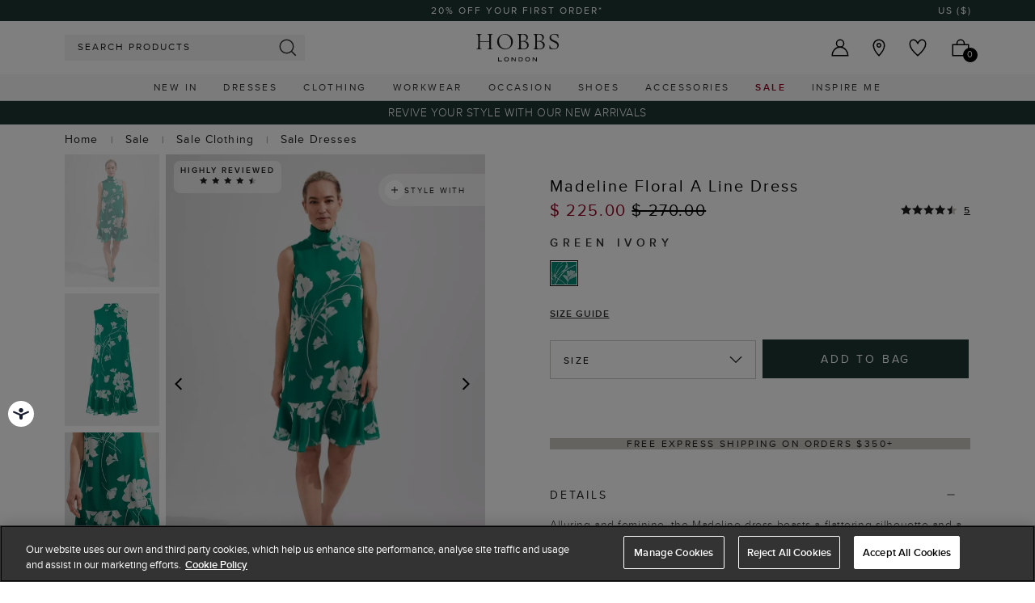

--- FILE ---
content_type: text/html;charset=UTF-8
request_url: https://www.hobbs.com/us/product/madeline-floral-a-line-dress/0123-5031-9845L00-GREEN-IVORY.html
body_size: 36396
content:
<!DOCTYPE html>
<html lang="en">
<head>
<!--[if gt IE 9]><!-->


<script>
(function() {
  var d = document;
  var c = d.createElement('script');
  if (!('noModule' in c) && 'onbeforeload' in c) {
    var s = false;
    d.addEventListener('beforeload', function(e) {
      if (e.target === c) {
        s = true;
      } else if (!e.target.hasAttribute('nomodule') || !s) {
        return;
      }
      e.preventDefault();
    }, true);

    c.type = 'module';
    c.src = '.';
    d.head.appendChild(c);
    c.remove();
  }
}());
</script>


<script>window.beesfra={"app":{"basePath":"/on/demandware.static/Sites-HB-US-Site/-/en_US/v1769749116366/","additionalScripts":["productDetail"],"projectScripts":[]},"config":{"disableIncompleteFormsSubmit":false,"customMapStyle":null,"sizeConversionZeroPad":false},"resources":{"storeLocator":{"errorLocationDisabled":"This site wants to use your device's location"}}};</script>

<script type="module" src="/on/demandware.static/Sites-HB-US-Site/-/en_US/v1769749116366/js/main.js"></script>
<script nomodule defer src="/on/demandware.static/Sites-HB-US-Site/-/en_US/v1769749116366/js/legacy/main.js"></script>


  



  



<!--<![endif]-->


































<link rel="canonical" href="https://www.hobbs.com/us/product/madeline-floral-a-line-dress/0123-5031-9845L00-GREEN-IVORY.html" />

    
        <link rel="alternate" href="https://www.hobbs.com/au/product/madeline-floral-a-line-dress/0123-5031-9845L00-GREEN-IVORY.html" hreflang="en-au" />
    
        <link rel="alternate" href="https://www.hobbs.com/row/product/madeline-floral-a-line-dress/0123-5031-9845L00-GREEN-IVORY.html" hreflang="en" />
    
        <link rel="alternate" href="https://www.hobbs.com/product/madeline-floral-a-line-dress/0123-5031-9845L00-GREEN-IVORY.html" hreflang="en-gb" />
    
        <link rel="alternate" href="https://www.hobbs.com/us/product/madeline-floral-a-line-dress/0123-5031-9845L00-GREEN-IVORY.html" hreflang="en-us" />
    


<meta property="og:url" content="https://www.hobbs.com/us/product/madeline-floral-a-line-dress/0123-5031-9845L00-GREEN-IVORY.html" />

  <meta http-equiv="content-language" content="en-US" />


<meta charset=UTF-8>

<meta http-equiv="x-ua-compatible" content="ie=edge">

<meta name="viewport" content="width=device-width, initial-scale=1, maximum-scale=1, user-scalable=0"/>


  


<title>Madeline Floral A Line Dress | Hobbs US | </title>

<link rel="apple-touch-icon" sizes="180x180" href="/on/demandware.static/Sites-HB-US-Site/-/default/dw33236980/images/favicons/apple-touch-icon.png">
<link rel="icon" type="image/png" sizes="32x32" href="/on/demandware.static/Sites-HB-US-Site/-/default/dw0f01f01a/images/favicons/favicon-32x32.png">
<link rel="icon" type="image/png" sizes="16x16" href="/on/demandware.static/Sites-HB-US-Site/-/default/dwc66caa2b/images/favicons/favicon-16x16.png">
<link rel="manifest" href="/on/demandware.static/Sites-HB-US-Site/-/default/dw2dd92dbf/images/favicons/site.webmanifest">
<meta name="msapplication-TileColor" content="#da532c">
<meta name="theme-color" content="#ffffff">









  
    <link rel="dns-prefetch" href="https://p.cquotient.com">
    <link rel="preconnect" href="https://p.cquotient.com">
  
    <link rel="dns-prefetch" href="https://reporting.hobbs.com">
    <link rel="preconnect" href="https://reporting.hobbs.com">
  
    <link rel="dns-prefetch" href="https://api.cquotient.com">
    <link rel="preconnect" href="https://api.cquotient.com">
  
    <link rel="dns-prefetch" href="https://media.hobbs.com">
    <link rel="preconnect" href="https://media.hobbs.com">
  
    <link rel="dns-prefetch" href="https://try.abtasty.com">
    <link rel="preconnect" href="https://try.abtasty.com">
  



  <script type="text/javascript" src="https://try.abtasty.com/c54d8f3d90e9e5805fe66b2c85ea7b37.js" async></script>






















<link rel="preload" href="/on/demandware.static/Sites-HB-US-Site/-/en_US/v1769749116366/css/style.css" as="style"/>



<meta name="description" content="Shop Madeline Floral A Line Dress by HOBBS online - all the latest luxury British fashion along with exclusive online offers. Free UK delivery for all orders over &pound;150. Hobbs"/>








  <link rel="preload" as="image" href="https://www.hobbs.com/dw/image/v2/BDCH_PRD/on/demandware.static/-/Sites-hobbs-catalog/default/dwab95f393/images/0123-5031-9845L00/0123-5031-9845L00-MADELINE-DRESS-GREEN-IVORY_02.jpg?sw=1000&amp;sh=1400&amp;strip=false">


<link rel="stylesheet" href="/on/demandware.static/Sites-HB-US-Site/-/en_US/v1769749116366/css/style.css" fetchpriority="high"/>



  







  




  
  







  <script type="text/javascript">
    var dataLayer = dataLayer || [];
    dataLayer.push({"visitorIP":"18.224.37.174","country":"US","currency":"USD","pageType":"pdp","subtype":[],"user":{"userId":"ab1Ia5OxrojgM6wtkzy9oxgPkf","status":"Logged Out","customerStatus":"new","registrationDate":null,"lastSignIn":null,"firstPurchaseDate":null,"lastPurchaseDate":null,"revenueToDate":null,"firstName":null,"lastName":null,"dayOfBirth":null,"monthOfBirth":null,"yearOfBirth":null,"title":null,"email":null,"ometriaUserId":null,"newsletterEmail":null}});
    
  </script>



  <script type="text/javascript">
    window.googleAnalytics = {
      DATA_LAYER_NAME : 'dataLayer',
      CONTAINER_ID: 'GTM-NMNR582',
      ANALYTICS_EVENTS_KEY : 'analyticsEvents',
      TRACK_CHECKOUT_STEP_URL : 'https://www.hobbs.com/on/demandware.store/Sites-HB-US-Site/en_US/Checkout-TrackStep'
    };

    var dataLayer = dataLayer || [];

    
    
      dataLayer = dataLayer.concat(
        [{"event":"eec.view_item","ecommerce":{"currency":"USD","items":[{"affiliation":"HB-US","discount":45,"item_brand":"hobbs","item_category":"Home/Black Friday Event 2025","item_category2":"Dresses","item_category3":"Occasion Dresses","item_category4":"Markdown","item_category5":"Occasion","categories":["Home > Black Friday Event 2025","Home > Black Friday Event 2025 > Thanksgiving Event","Home > Sale > Sale Clothing > Sale Dresses","Home","Home > Black Friday Event 2025 > 30% Off All Dresses","Home > 25% Off Everything","Home > Sale","Home > Sale > Sale Clothing","Home > Sale > Sale Occasion Outfits","Home > Labor Day Event: 20% Off All Dresses","Home > Sale > Sale Vacation Shop"],"group_id":"0123-5031-9845L00","product_id":"0123-5031-9845L00-GREEN-IVORY","item_id":"0123-5031-9845L00-GREEN-IVORY","item_name":"Madeline Floral A Line Dress","item_variant":null,"price":"225","quantity":"1","imgUrl":"https://www.hobbs.com/dw/image/v2/BDCH_PRD/on/demandware.static/-/Sites-hobbs-catalog/default/dwab95f393/images/0123-5031-9845L00/0123-5031-9845L00-MADELINE-DRESS-GREEN-IVORY_02.jpg?sw=1000&sh=1400&strip=false","inStock":true}]},"detail":{"products":[{"id":"0123-5031-9845L00-GREEN-IVORY","group_id":"0123-5031-9845L00","name":"Madeline Floral A Line Dress","price":"225","originalPrice":"270","productPriceType":"Markdown","url":"https://www.hobbs.com/us/product/madeline-floral-a-line-dress/0123-5031-9845L00-GREEN-IVORY.html","stock":1,"mVar":76.49,"sVar":1,"categories":["Home > Black Friday Event 2025","Home > Black Friday Event 2025 > Thanksgiving Event","Home > Sale > Sale Clothing > Sale Dresses","Home","Home > Black Friday Event 2025 > 30% Off All Dresses","Home > 25% Off Everything","Home > Sale","Home > Sale > Sale Clothing","Home > Sale > Sale Occasion Outfits","Home > Labor Day Event: 20% Off All Dresses","Home > Sale > Sale Vacation Shop"],"categoryURL":"https://www.hobbs.com/us/sale/clothing/dresses/","images":["https://www.hobbs.com/dw/image/v2/BDCH_PRD/on/demandware.static/-/Sites-hobbs-catalog/default/dwab95f393/images/0123-5031-9845L00/0123-5031-9845L00-MADELINE-DRESS-GREEN-IVORY_02.jpg?sw=1000&sh=1400&strip=false","https://www.hobbs.com/dw/image/v2/BDCH_PRD/on/demandware.static/-/Sites-hobbs-catalog/default/dwc6ef0dbc/images/0123-5031-9845L00/0123-5031-9845L00-MADELINE-DRESS-GREEN-IVORY_01.jpg?sw=1000&sh=1400&strip=false","https://www.hobbs.com/dw/image/v2/BDCH_PRD/on/demandware.static/-/Sites-hobbs-catalog/default/dw0baeb49b/images/0123-5031-9845L00/0123-5031-9845L00-MADELINE-DRESS-GREEN-IVORY_03.jpg?sw=1000&sh=1400&strip=false","https://www.hobbs.com/dw/image/v2/BDCH_PRD/on/demandware.static/-/Sites-hobbs-catalog/default/dw950fee54/images/0123-5031-9845L00/0123-5031-9845L00-MADELINE-DRESS-GREEN-IVORY_04.jpg?sw=1000&sh=1400&strip=false","https://www.hobbs.com/dw/image/v2/BDCH_PRD/on/demandware.static/-/Sites-hobbs-catalog/default/dw3aa8a3d3/images/0123-5031-9845L00/0123-5031-9845L00-MADELINE-DRESS-GREEN-IVORY_05.jpg?sw=1000&sh=1400&strip=false","https://www.hobbs.com/dw/image/v2/BDCH_PRD/on/demandware.static/-/Sites-hobbs-catalog/default/dwaa0a8ff8/images/0123-5031-9845L00/0123-5031-9845L00-MADELINE-DRESS-GREEN-IVORY_08.jpg?sw=1000&sh=1400&strip=false","https://www.hobbs.com/dw/image/v2/BDCH_PRD/on/demandware.static/-/Sites-hobbs-catalog/default/dw424d76cd/images/0123-5031-9845L00/0123-5031-9845L00-MADELINE-DRESS-GREEN-IVORY_07.jpg?sw=1000&sh=1400&strip=false","https://www.hobbs.com/dw/image/v2/BDCH_PRD/on/demandware.static/-/Sites-hobbs-catalog/default/dwe75253ef/images/0123-5031-9845L00/0123-5031-9845L00-MADELINE-DRESS-GREEN-IVORY_06.jpg?sw=1000&sh=1400&strip=false"],"category":"Home/Black Friday Event 2025","brand":"hobbs","category0":"Dresses","category1":"Occasion Dresses","endUse":"Occasion","quantity":"1","dimension10":"Green Ivory","dimension11":"-45","dimension12":5,"description":"&lt;ul&gt; &lt;li&gt;Product Code: 0123-5031-9845L00&lt;/li&gt; &lt;li&gt;Fabric Composition: 100% Polyester&lt;/li&gt; &lt;li&gt;Length: Side neck point to hem 96.5cm/ 38 inches&lt;/li&gt; &lt;li&gt;Lining: 100% Polyester - Recycled Fibres&lt;/li&gt; &lt;li&gt;Care: Machine Wash&lt;/li&gt; &lt;li&gt;Neckline: Roll Neck&lt;/li&gt; &lt;li&gt;Fastening Type: Zip And Hook / Eye&lt;/li&gt; &lt;li&gt;Model is 175cm/5&#x27;9&#x27;&#x27; and is wearing a size UK 8&lt;/li&gt; &lt;/ul&gt;","product_id":"0123-5031-9845L00-GREEN-IVORY"}]}}]
      );

      
    

  <!-- Google Tag Manager -->
    (function(w,d,s,l,i){w[l]=w[l]||[];w[l].push({'gtm.start':
    new Date().getTime(),event:'gtm.js'});var f=d.getElementsByTagName(s)[0],
    j=d.createElement(s),dl=l!='dataLayer'?'&l='+l:'';j.async=true;j.src=
    'https://www.googletagmanager.com/gtm.js?id='+i+dl;f.parentNode.insertBefore(j,f);
    })(window,document,'script','dataLayer','GTM-NMNR582');
  </script>
  <!-- End Google Tag Manager -->






  <meta name="google-site-verification" content="3h1uuunakTpq2I5f_TRWi0t8XswpvVxt2VDG-x0vFEI" />



<meta property="og:site_name" content="Hobbs" />
<meta property="og:title" content="Madeline Floral A Line Dress | Hobbs US | " />

  <meta property="og:description" content="Shop Madeline Floral A Line Dress by HOBBS online - all the latest luxury British fashion along with exclusive online offers. Free UK delivery for all orders over &pound;150." />


  <meta property="og:type" content="product" />
  
    
      <meta property="og:image" content="https://www.hobbs.com/dw/image/v2/BDCH_PRD/on/demandware.static/-/Sites-hobbs-catalog/default/dwab95f393/images/0123-5031-9845L00/0123-5031-9845L00-MADELINE-DRESS-GREEN-IVORY_02.jpg?sw=1000&amp;sh=1400&amp;strip=false" />
    
    
      
        <meta property="og:product:price:amount" content="225.00" />
        <meta property="og:product:price:currency" content="USD" />
      
    
  




<meta name="twitter:card" content="summary_large_image" />
<meta name="twitter:site" content="@Hobbs_London" />
<meta name="twitter:title" content="Madeline Floral A Line Dress | Hobbs US | " />

  <meta name="twitter:description" content="Shop Madeline Floral A Line Dress by HOBBS online - all the latest luxury British fashion along with exclusive online offers. Free UK delivery for all orders over &pound;150." />


  
    <meta name="twitter:image" content="https://www.hobbs.com/dw/image/v2/BDCH_PRD/on/demandware.static/-/Sites-hobbs-catalog/default/dwab95f393/images/0123-5031-9845L00/0123-5031-9845L00-MADELINE-DRESS-GREEN-IVORY_02.jpg?sw=1000&amp;sh=1400&amp;strip=false" />
  






<script src="https://cdnjs.cloudflare.com/ajax/libs/jquery/3.4.1/jquery.min.js" async></script>





  <link rel="stylesheet" href="/on/demandware.static/-/Sites/en_US/v1769749116366/hobbsv202-us.css" fetchpriority="low" as="style"/>












<script>
  window.siteData = {
    defaultCountry: 'US',
    defaultCurrency: 'USD',
    isGlobaleEnabled: 'true'
  };
</script>


<script type="text/javascript">//<!--
/* <![CDATA[ (head-active_data.js) */
var dw = (window.dw || {});
dw.ac = {
    _analytics: null,
    _events: [],
    _category: "",
    _searchData: "",
    _anact: "",
    _anact_nohit_tag: "",
    _analytics_enabled: "true",
    _timeZone: "US/Eastern",
    _capture: function(configs) {
        if (Object.prototype.toString.call(configs) === "[object Array]") {
            configs.forEach(captureObject);
            return;
        }
        dw.ac._events.push(configs);
    },
	capture: function() { 
		dw.ac._capture(arguments);
		// send to CQ as well:
		if (window.CQuotient) {
			window.CQuotient.trackEventsFromAC(arguments);
		}
	},
    EV_PRD_SEARCHHIT: "searchhit",
    EV_PRD_DETAIL: "detail",
    EV_PRD_RECOMMENDATION: "recommendation",
    EV_PRD_SETPRODUCT: "setproduct",
    applyContext: function(context) {
        if (typeof context === "object" && context.hasOwnProperty("category")) {
        	dw.ac._category = context.category;
        }
        if (typeof context === "object" && context.hasOwnProperty("searchData")) {
        	dw.ac._searchData = context.searchData;
        }
    },
    setDWAnalytics: function(analytics) {
        dw.ac._analytics = analytics;
    },
    eventsIsEmpty: function() {
        return 0 == dw.ac._events.length;
    }
};
/* ]]> */
// -->
</script>
<script type="text/javascript">//<!--
/* <![CDATA[ (head-cquotient.js) */
var CQuotient = window.CQuotient = {};
CQuotient.clientId = 'bdch-HB-US';
CQuotient.realm = 'BDCH';
CQuotient.siteId = 'HB-US';
CQuotient.instanceType = 'prd';
CQuotient.locale = 'en_US';
CQuotient.fbPixelId = '__UNKNOWN__';
CQuotient.activities = [];
CQuotient.cqcid='';
CQuotient.cquid='';
CQuotient.cqeid='';
CQuotient.cqlid='';
CQuotient.apiHost='api.cquotient.com';
/* Turn this on to test against Staging Einstein */
/* CQuotient.useTest= true; */
CQuotient.useTest = ('true' === 'false');
CQuotient.initFromCookies = function () {
	var ca = document.cookie.split(';');
	for(var i=0;i < ca.length;i++) {
	  var c = ca[i];
	  while (c.charAt(0)==' ') c = c.substring(1,c.length);
	  if (c.indexOf('cqcid=') == 0) {
		CQuotient.cqcid=c.substring('cqcid='.length,c.length);
	  } else if (c.indexOf('cquid=') == 0) {
		  var value = c.substring('cquid='.length,c.length);
		  if (value) {
		  	var split_value = value.split("|", 3);
		  	if (split_value.length > 0) {
			  CQuotient.cquid=split_value[0];
		  	}
		  	if (split_value.length > 1) {
			  CQuotient.cqeid=split_value[1];
		  	}
		  	if (split_value.length > 2) {
			  CQuotient.cqlid=split_value[2];
		  	}
		  }
	  }
	}
}
CQuotient.getCQCookieId = function () {
	if(window.CQuotient.cqcid == '')
		window.CQuotient.initFromCookies();
	return window.CQuotient.cqcid;
};
CQuotient.getCQUserId = function () {
	if(window.CQuotient.cquid == '')
		window.CQuotient.initFromCookies();
	return window.CQuotient.cquid;
};
CQuotient.getCQHashedEmail = function () {
	if(window.CQuotient.cqeid == '')
		window.CQuotient.initFromCookies();
	return window.CQuotient.cqeid;
};
CQuotient.getCQHashedLogin = function () {
	if(window.CQuotient.cqlid == '')
		window.CQuotient.initFromCookies();
	return window.CQuotient.cqlid;
};
CQuotient.trackEventsFromAC = function (/* Object or Array */ events) {
try {
	if (Object.prototype.toString.call(events) === "[object Array]") {
		events.forEach(_trackASingleCQEvent);
	} else {
		CQuotient._trackASingleCQEvent(events);
	}
} catch(err) {}
};
CQuotient._trackASingleCQEvent = function ( /* Object */ event) {
	if (event && event.id) {
		if (event.type === dw.ac.EV_PRD_DETAIL) {
			CQuotient.trackViewProduct( {id:'', alt_id: event.id, type: 'raw_sku'} );
		} // not handling the other dw.ac.* events currently
	}
};
CQuotient.trackViewProduct = function(/* Object */ cqParamData){
	var cq_params = {};
	cq_params.cookieId = CQuotient.getCQCookieId();
	cq_params.userId = CQuotient.getCQUserId();
	cq_params.emailId = CQuotient.getCQHashedEmail();
	cq_params.loginId = CQuotient.getCQHashedLogin();
	cq_params.product = cqParamData.product;
	cq_params.realm = cqParamData.realm;
	cq_params.siteId = cqParamData.siteId;
	cq_params.instanceType = cqParamData.instanceType;
	cq_params.locale = CQuotient.locale;
	
	if(CQuotient.sendActivity) {
		CQuotient.sendActivity(CQuotient.clientId, 'viewProduct', cq_params);
	} else {
		CQuotient.activities.push({activityType: 'viewProduct', parameters: cq_params});
	}
};
/* ]]> */
// -->
</script>


</head>


<body class="rd_PDP new-pdp">
<div class="page" data-action="Product-Show" data-querystring="pid=0123-5031-9845L00-GREEN-IVORY" data-currency="GBP">



<link rel="stylesheet" href="/on/demandware.static/Sites-HB-US-Site/-/en_US/v1769749116366/css/globale/styles.css" />
<script type="text/javascript" id="globale-script-loader-data" src="/on/demandware.static/Sites-HB-US-Site/-/en_US/v1769749116366/js/geScriptLoader.js">
{
  "action": "Globale-ScriptLoaderData",
  "queryString": "",
  "locale": "en_US",
  "clientJsUrl": "https://web.global-e.com/merchant/clientsdk/1490",
  "apiVersion": "2.1.4",
  "clientJsMerchantId": 1490,
  "clientSettings": "{\"AllowClientTracking\":{\"Value\":\"true\"},\"CDNEnabled\":{\"Value\":\"true\"},\"CheckoutContainerSuffix\":{\"Value\":\"Global-e_International_Checkout\"},\"FT_IsAnalyticsSDKEnabled\":{\"Value\":\"true\"},\"FullClientTracking\":{\"Value\":\"true\"},\"IsMonitoringMerchant\":{\"Value\":\"true\"},\"IsV2Checkout\":{\"Value\":\"true\"},\"SetGEInCheckoutContainer\":{\"Value\":\"true\"},\"ShowFreeShippingBanner\":{\"Value\":\"true\"},\"TabletAsMobile\":{\"Value\":\"false\"},\"AdScaleClientSDKURL\":{\"Value\":\"https://web.global-e.com/merchant/GetAdScaleClientScript?merchantId=1490\"},\"AmazonUICulture\":{\"Value\":\"en-GB\"},\"AnalyticsSDKCDN\":{\"Value\":\"https://globale-analytics-sdk.global-e.com/PROD/bundle.js\"},\"AnalyticsUrl\":{\"Value\":\"https://services.global-e.com/\"},\"BfGoogleAdsEnabled\":{\"Value\":\"false\"},\"BfGoogleAdsLifetimeInDays\":{\"Value\":\"30\"},\"CashbackServiceDomainUrl\":{\"Value\":\"https://finance-cashback.global-e.com\"},\"CDNUrl\":{\"Value\":\"https://webservices.global-e.com/\"},\"ChargeMerchantForPrepaidRMAOfReplacement\":{\"Value\":\"false\"},\"CheckoutCDNURL\":{\"Value\":\"https://webservices.global-e.com/\"},\"EnableReplaceUnsupportedCharactersInCheckout\":{\"Value\":\"false\"},\"Environment\":{\"Value\":\"PRODUCTION\"},\"FinanceServiceBaseUrl\":{\"Value\":\"https://finance-calculations.global-e.com\"},\"FT_AnalyticsSdkEnsureClientIdSynchronized\":{\"Value\":\"true\"},\"FT_BrowsingStartCircuitBreaker\":{\"Value\":\"true\"},\"FT_BrowsingStartEventInsteadOfPageViewed\":{\"Value\":\"true\"},\"FT_IsLegacyAnalyticsSDKEnabled\":{\"Value\":\"true\"},\"FT_IsShippingCountrySwitcherPopupAnalyticsEnabled\":{\"Value\":\"false\"},\"FT_IsWelcomePopupAnalyticsEnabled\":{\"Value\":\"false\"},\"FT_PostponePageViewToPageLoadComplete\":{\"Value\":\"true\"},\"FT_UseGlobalEEngineConfig\":{\"Value\":\"true\"},\"FT_UtmRaceConditionEnabled\":{\"Value\":\"true\"},\"GTM_ID\":{\"Value\":\"GTM-PWW94X2\"},\"InternalTrackingEnabled\":{\"Value\":\"false\"},\"InvoiceEditorURL\":{\"Value\":\"documents/invoice_editor\"},\"PixelAddress\":{\"Value\":\"https://utils.global-e.com\"},\"RangeOfAdditionalPaymentFieldsToDisplayIDs\":{\"Value\":\"[1,2,3,4,5,6,7,8,9,10,11,12,13,14,15,16,17,18,19,20]\"},\"ReconciliationServiceBaseUrl\":{\"Value\":\"https://finance-reconciliation-engine.global-e.com\"},\"RefundRMAReplacementShippingTypes\":{\"Value\":\"[2,3,4]\"},\"RefundRMAReplacementStatuses\":{\"Value\":\"[9,11,12]\"},\"TrackingV2\":{\"Value\":\"true\"},\"UseShopifyCheckoutForPickUpDeliveryMethod\":{\"Value\":\"false\"},\"MerchantIdHashed\":{\"Value\":\"mZt7\"}}",
  "clientJsDomain": "https://web.global-e.com",
  "cookieDomain": "www.hobbs.com",
  "globaleOperatedCountry": true,
  "performFrontendSiteUrlRedirect": true,
  "getSiteRedirectUrl": "https://www.hobbs.com/on/demandware.store/Sites-HB-US-Site/en_US/Globale-GetSiteRedirectUrl",
  "globaleConvertPriceUrl": "https://www.hobbs.com/on/demandware.store/Sites-HB-US-Site/en_US/Globale-ConvertPrice",
  "geoLocationCountryCode": {
    "countryCode": "US",
    "isCountryExists": true
  },
  "siteId": "HB-US",
  "country": "US",
  "currency": "USD",
  "culture": "en-US",
  "allowedSite": true,
  "languageSwitcher": {
    "enabled": false
  },
  "allowedCurrencies": {
    "default": [
      "GBP",
      "EUR",
      "USD"
    ]
  }
}
</script>





  <script type="application/ld+json">{
  
    "@context":"http://schema.org/",
    "@type":"Product",
    "name":"Madeline Floral A Line Dress",
    "image":[
      "https://www.hobbs.com/dw/image/v2/BDCH_PRD/on/demandware.static/-/Sites-hobbs-catalog/default/dwab95f393/images/0123-5031-9845L00/0123-5031-9845L00-MADELINE-DRESS-GREEN-IVORY_02.jpg?sw=1000&amp;sh=1400&amp;strip=false",
      "https://www.hobbs.com/dw/image/v2/BDCH_PRD/on/demandware.static/-/Sites-hobbs-catalog/default/dwc6ef0dbc/images/0123-5031-9845L00/0123-5031-9845L00-MADELINE-DRESS-GREEN-IVORY_01.jpg?sw=1000&amp;sh=1400&amp;strip=false",
      "https://www.hobbs.com/dw/image/v2/BDCH_PRD/on/demandware.static/-/Sites-hobbs-catalog/default/dw0baeb49b/images/0123-5031-9845L00/0123-5031-9845L00-MADELINE-DRESS-GREEN-IVORY_03.jpg?sw=1000&amp;sh=1400&amp;strip=false",
      "https://www.hobbs.com/dw/image/v2/BDCH_PRD/on/demandware.static/-/Sites-hobbs-catalog/default/dw950fee54/images/0123-5031-9845L00/0123-5031-9845L00-MADELINE-DRESS-GREEN-IVORY_04.jpg?sw=1000&amp;sh=1400&amp;strip=false",
      "https://www.hobbs.com/dw/image/v2/BDCH_PRD/on/demandware.static/-/Sites-hobbs-catalog/default/dw3aa8a3d3/images/0123-5031-9845L00/0123-5031-9845L00-MADELINE-DRESS-GREEN-IVORY_05.jpg?sw=1000&amp;sh=1400&amp;strip=false",
      "https://www.hobbs.com/dw/image/v2/BDCH_PRD/on/demandware.static/-/Sites-hobbs-catalog/default/dwaa0a8ff8/images/0123-5031-9845L00/0123-5031-9845L00-MADELINE-DRESS-GREEN-IVORY_08.jpg?sw=1000&amp;sh=1400&amp;strip=false",
      "https://www.hobbs.com/dw/image/v2/BDCH_PRD/on/demandware.static/-/Sites-hobbs-catalog/default/dw424d76cd/images/0123-5031-9845L00/0123-5031-9845L00-MADELINE-DRESS-GREEN-IVORY_07.jpg?sw=1000&amp;sh=1400&amp;strip=false",
      "https://www.hobbs.com/dw/image/v2/BDCH_PRD/on/demandware.static/-/Sites-hobbs-catalog/default/dwe75253ef/images/0123-5031-9845L00/0123-5031-9845L00-MADELINE-DRESS-GREEN-IVORY_06.jpg?sw=1000&amp;sh=1400&amp;strip=false"
      ],
    "description":"&lt;ul&gt; &lt;li&gt;Product Code: 0123-5031-9845L00&lt;/li&gt; &lt;li&gt;Fabric Composition: 100% Polyester&lt;/li&gt; &lt;li&gt;Length: Side neck point to hem 96.5cm/ 38 inches&lt;/li&gt; &lt;li&gt;Lining: 100% Polyester - Recycled Fibres&lt;/li&gt; &lt;li&gt;Care: Machine Wash&lt;/li&gt; &lt;li&gt;Neckline: Roll Neck&lt;/li&gt; &lt;li&gt;Fastening Type: Zip And Hook / Eye&lt;/li&gt; &lt;li&gt;Model is 175cm/5'9'' and is wearing a size UK 8&lt;/li&gt; &lt;/ul&gt;",
    
      "aggregateRating":{
        "@type":"AggregateRating",
        "ratingValue":"4.8",
        "reviewCount":"5"
      },
    
    "offers":{
      "@type":"Offer",
      
        
          "priceCurrency":"USD",
        
      
      
        
          "price": "225.00",
        
      
      "itemCondition":"http://schema.org/NewCondition",
      "availability":"http://schema.org/InStock",
      
        "url": "https://www.hobbs.com/us/product/madeline-floral-a-line-dress/0123-5031-9845L00-GREEN-IVORY.html",
      
      "seller":{
        "@type":"Organization",
        "name":"Hobbs",
        
          "url": "https://www.hobbs.com/us/product/madeline-floral-a-line-dress/0123-5031-9845L00-GREEN-IVORY.html",
        
        
          "identifier": "0123-5031-9845L00-GREEN-IVORY"
        
      }
    },
    
      "sku": "0123-5031-9845L00",
      "mpn": "0123-5031-9845L00",
    
    
      "material": "100% Polyester",
    
    
      "color": "Green Ivory",
    
    
      "productID": "0123-5031-9845L00-GREEN-IVORY"
    
  
}
</script>



































  






  




  <!-- Google Tag Manager (noscript) -->
  <noscript>
    <iframe src="https://www.googletagmanager.com/ns.html?id=GTM-NMNR582" height="0" width="0" style="display:none;visibility:hidden"></iframe>
  </noscript>
  <!-- End Google Tag Manager (noscript) -->















<div class="header-banner slide-up new-promo-banner new-global-banner">
  <div class="container-fluid">
    <div class="row">
      <div class="col-12 col-md-8 col-lg-10 offset-md-2 offset-lg-1 banner-container">
        <div class="content mx-3">
          
          
            <div class="header-banner-promo rd-promo-banner-text">
              
	 


	
  <div class="carousel slide" data-ride="carousel">
    <div class="carousel-inner">
      
        
          <div class="carousel-item active">
            <style>


    :root {
        --promobanner_color: #1C3632;
        --promobanner_copy_color: #ffffff;
        --promobadge_color: #1C3632;
        --promobadge_copy_color: #ffffff;
        --pdpbanner_color: #cac7c0;
        --pdpbanner_copy_color: #1d1d1d;        
    }  

    .header-banner.slide-up {
        min-height: 1.5625rem;
        padding: 0;
    }

    .header-banner.header-banner-bottom.slide-up {
        background-color: var(--promobanner_color) !important;
    }

    .header-banner.header-banner-bottom.slide-up a {
        color: var(--promobanner_copy_color) !important;
        font-size: 0.75rem;
        font-weight: 400;
        line-height: 120%;
        letter-spacing: 0.15rem;
        text-transform: uppercase;
    }

    .new-pdp .header-banner-bottom-new.header-banner-promo{
        background-color: var(--promobanner_color) !important;
    }

    .new-pdp .header-banner-bottom-new.header-banner-promo a{
        color: var(--promobanner_copy_color) !important;
    }

    /*PDP page badge color can be updated here*/
    .product-detail__promotions .callout {
        padding-top: 7px;
        margin-right: 5px;
    }

    /*pdp banner*/
    .header-banner-global-bottom{
        background-color: var(--pdpbanner_color);
    }
    
    .header-banner-global-bottom a{
        color: var(--pdpbanner_copy_color);
    }

    /*promotion badge styles*/
    /* styles coming from 201231-header-banner-m4 */

    /*cart page badge color can be updated here*/
    .cart-page .product-card__price__promo {
        background: var(--promobadge_color) !important;
        font-size: 0.75rem;
        display: inline-block;
        font-weight: 600;
        color: var(--promobadge_copy_color) !important;
        padding: 0.25rem 0.5rem;
    }

    /*checkout page badge color can be updated here 123*/
    .summary__products-container .product-card__price__promo {
        background: var(--promobadge_color) !important;
        font-size: 0.75rem;
        display: inline-block;
        font-weight: 600;
        color: var(--promobadge_copy_color) !important;
        padding: 0.25rem 0.5rem;
    }

    @media (max-width: 991px) {
        /*.header-banner.slide-up:not(.header-banner-bottom) {
            background-color: var(--promobanner_color) !important;
        }*/

      /*   .header-banner.slide-up:not(.header-banner-bottom) {
            background-color: transparent !important;
        }*/
        .new-pdp .header-banner.new-promo-banner .header-banner-promo a{
            color: var(--promobanner_copy_color) !important;
        }
    }
.header-banner.header-banner-bottom.slide-up a{
    display: inline-block;
    text-align: center; 
    width: 100%;
}
</style>

<a href="https://www.hobbs.com/us/new-in/">REVIVE YOUR STYLE WITH OUR NEW ARRIVALS</a>
          </div>
        
      
    </div>
  </div>

 
	
            </div>
          
          <div class="header-banner-global rd-global-banner-text">
            
	 


	
  <div class="carousel slide" data-ride="carousel">
    <div class="carousel-inner">
      
        
          <div class="carousel-item active">
            <style>

    :root {
        --promobanner_color: #1C3632;
        --promobanner_copy_color: #ffffff;
        --promobadge_color: #000000;
        --promobadge_copy_color: #ffffff;
        --pdpbanner_color: #fff;
        --pdpbanner_copy_color: #1d1d1d;        
    }  

    .header-banner.slide-up {
        min-height: 1.5625rem;
        padding: 0;
    }

    .header-banner.header-banner-bottom.slide-up {
        background-color: var(--promobanner_color) !important;
    }

    .header-banner.header-banner-bottom.slide-up a {
        color: var(--promobanner_copy_color) !important;
        font-size: 0.75rem;
        font-weight: 400;
        line-height: 120%;
        letter-spacing: 0.15rem;
        text-transform: uppercase;
    }

    .new-pdp .header-banner-bottom-new.header-banner-promo{
        background-color: var(--promobanner_color) !important;
    }

    .new-pdp .header-banner-bottom-new.header-banner-promo a{
        color: var(--promobanner_copy_color) !important;
    }

    /*pdp banner*/
    .header-banner-global-bottom{
        background-color: var(--pdpbanner_color);
    }
    
    .header-banner-global-bottom a{
        color: var(--pdpbanner_copy_color);
    }

    /*promotion badge styles*/
    /* styles coming from 201231-header-banner-m4 */

    /*PDP page badge color can be updated here*/
    .product-detail__promotions .callout {
        padding-top: 7px;
        margin-right: 5px;
    }

    /*checkout page badge color can be updated here*/
    .summary__products-container .product-card__price__promo {
        background: var(--promobadge_color) !important;
        font-size: 0.75rem;
        display: inline-block;
        font-weight: 600;
        color: var(--promobadge_copy_color) !important;
        padding: 0.25rem 0.5rem;
    }

 @media (max-width: 991px) {
        /*.header-banner.slide-up:not(.header-banner-bottom) {
            background-color: var(--promobanner_color) !important;
        }
        .new-pdp .header-banner.new-promo-banner .header-banner-promo a{
            color: var(--promobanner_copy_color) !important;
        }*/
        .header-banner.slide-up:not(.header-banner-bottom){
        background-color: var(--promobanner_color) !important;
        }
}
 .header-banner.slide-up:not(.header-banner-bottom){
    background-color: #1C3632 !important;
    }
    .header-banner.slide-up:not(.header-banner-bottom) a{
        color: #fff !important;
    }
.product-detail__prices .has-strike-through span.value, .product-grid .product-tile__price .has-strike-through span.value {
    color: #920223;
}
    .header-banner .country-selector__current, .header-banner .country-selector__current:not([href]):not([tabindex]), .header-banner .country-selector__current:hover, .header-banner .country-selector__current:not([href]):not([tabindex]):hover {
color: #fff;
}
</style>
<!-- /* DESKTOP VERSION */ -->
<div class="d-none d-md-block">
    <a class="d-inline-block w-100" href="https://www.hobbs.com/us/sign-up.html">20% Off Your First Order*</a>
</div>
<!-- /* MOBILE VERSION */ -->
<div class="d-block d-md-none">
    <a class="d-inline-block w-100" href="https://www.hobbs.com/us/sign-up.html">20% Off Your First Order*</a>
</div>
          </div>
        
      
    </div>
  </div>

 
	
          </div>
        </div>
      </div>
        
        
          <div class="col-1 pl-0 text-right align-self-center globale-selector container">
            

































    <div class="country-selector globale-selector" data-size-conversions="{&quot;prefix&quot;:&quot;US&quot;,&quot;sizes&quot;:{&quot;default&quot;:[6,8,10,12,14,16,18,20,22],&quot;current&quot;:[2,4,6,8,10,12,14,16,18]}}"
    data-shoe-size-conversions="{&quot;prefix&quot;:&quot;US&quot;,&quot;sizes&quot;:{&quot;default&quot;:[36,36.5,37,37.5,38,38.5,39,39.5,40,40.5,41,42],&quot;current&quot;:[5,5.5,6,6.5,7,7.5,8,8.5,9,9.5,10,11]}}">
        


<div class="country-selector__current">
<span class="country-selector__current country-selector__current__selection d-inline-block">
US
&#40;$&#41;
</span>
</div>


    </div>


          </div>
        
    </div>
  </div>
</div>

<header
  class="compact-header header-z-index header-sticky
    
    "
  
>
  <nav>
    <div class="header container">
      <div class="header-items row justify-content-between">
        <div class="header-item__menu d-flex">
          <div class="header-element header-element__menu menu d-inline-block d-lg-none nav-menu__link"
  data-toggle=".nav-menu" aria-expanded="false">
  
      <img class="header-imag" src="/on/demandware.static/Sites-HB-US-Site/-/default/dw2637f4ae/images/menu.svg" alt="Menu" loading="eager"/>
  
  <div class="nav-menu__link__text text-center">Menu</div>
</div>

          <div class="header-element left header-element__search menu nav-menu__link d-lg-none d-none"
    data-toggle="search-mobile" role="button" aria-expanded="false">
    <img src="/on/demandware.static/Sites-HB-US-Site/-/default/dwc9d39494/images/search.svg" alt="SEARCH PRODUCTS" loading="eager" fetchpriority="high"/>
</div>

          <div class="header-search d-lg-none"></div>
          <div class="header-element stores left">
            <a href="https://www.hobbs.com/us/stores/">
    
        <img src="/on/demandware.static/Sites-HB-US-Site/-/default/dw1470a337/images/store.svg" alt="Hobbs" loading="eager"/>
    
</a>
          </div>
          <div class="header-element logo left d-none d-md-block">
            
  <a class="navbar-header brand pl-2 pl-md-0" href="/us/" title="Hobbs Home">
    <img class="header-image" src="/on/demandware.static/Sites-HB-US-Site/-/default/dwc0ad19c2/images/logo.svg" alt="Hobbs" loading="eager"/>
  </a>


          </div>
          <div class="header-element__user left user mr-20 d-none">
            
































  
    <a href="https://www.hobbs.com/us/login/">
      <div class="header-element__icon">
          <img src="/on/demandware.static/Sites-HB-US-Site/-/default/dw836b5360/images/account.svg" alt="Hobbs" loading="eager"/>
      </div>
      <span class="header-element__text user-message">
        Sign In
      </span>
    </a>
  

          </div>
        </div>
        <div class="header-element logo center d-block d-sm-none">
          
  <a class="navbar-header brand pl-2 pl-md-0" href="/us/" title="Hobbs Home">
    <img class="header-image" src="/on/demandware.static/Sites-HB-US-Site/-/default/dwc0ad19c2/images/logo.svg" alt="Hobbs" loading="eager"/>
  </a>


        </div>
        <div class="header-item__search center">
          

<div class="site-search px-md-0">
  <form role="search" action="/us/search/" method="get" name="simpleSearch" novalidate>
    
    <input class="form-control search-field"
      type="search"
      name="q"
      value=""
      placeholder="SEARCH PRODUCTS"
      autocomplete="off"
      aria-label="SEARCH PRODUCTS" />
    
      <div class="suggestions-wrapper" data-url="/on/demandware.store/Sites-HB-US-Site/en_US/SearchServices-GetSuggestions?q="></div>
      <div class="trending-suggestions">
        






























<div class="suggestions text-left row text-capitalize">
  <div class="close-button-wrapper close-search-wrapper close-search pull-right d-md-none">
    <button type="button" class="close close-button close-search" aria-label="Close">
      
  


<i class="font-icon icon-cross " aria-hidden="true"></i>

    </button>
  </div>

  <span class="arrow-up position-absolute bg-white"></span>

  <div class="suggestions-outer-container container-fluid px-0 px-md-2">
    
      <div class="row suggestions-title-row">
        <h2 class="suggestions-title">
          <span>Trending Now</span>
        </h2>
      </div>
    

    <div class="row suggestions-container mb-md-4">
      
      <div class="suggestions__products">
        
          
	 


	





























<div class="product-suggestions container">
  <div class="row text-left">
    
  </div>
</div>
 
	
        
      </div>
    </div>

    <span class="suggestions__footer hidden-sm-down js-load-recent-search" url="/on/demandware.store/Sites-HB-US-Site/en_US/SearchServices-RecentSearches">
    </span>
    <div class="clear-search-footer text-center d-md-none">
      <button type="button" class="close-button close-search" aria-label="Close">
        Clear
  


<i class="font-icon icon-cross " aria-hidden="true"></i>

      </button>
    </div>
  </div>
</div>

      </div>
    
    <input type="hidden" value="en_US" name="lang" />
    <input type="hidden" value="search" name="suggestion" />
    <div class="site-search__controls position-relative">
      <a href="javascript:;" class="clear-search position-absolute text-capitalize">
        clear search
        
  


<i class="font-icon icon-cross clear-search__icon" aria-hidden="true"></i>

      </a>
      <button type="submit" class="btn btn-link search-button py-1 d-inline-block position-absolute search-icon-wrapper" data-button-text="Search">
        
          <img src="/on/demandware.static/Sites-HB-US-Site/-/default/dwc9d39494/images/search.svg" alt="SEARCH PRODUCTS" loading="eager"/>
        
      </button>
    </div>
  </form>
</div>

        </div>
        <div class="right-container">
          <div class="header-items__controls--right right">
            <div class="d-flex inner-container">
  
    <div class="header-element__wishlist wishlist">
      <a class="wishlist-link" href="https://www.hobbs.com/us/wishlist/">
  
    <span class="header-element__icon">
      
        <img class="wishlist" src="/on/demandware.static/Sites-HB-US-Site/-/default/dwb36027d2/images/wishlist.svg" alt="wishlist" loading="eager"/>
      
    </span>
  
  <span class="header-element__text">
    Wishlist
  </span>
  
</a>
<div class="wishlist__indicator wishlist__indicator--added border">
  <span class="wishlist__indicator__arrow-up border d-none d-md-block"></span>
  <div class="wishlist__indicator__content p-2">
    <div class="wishlist__indicator__icon mb-2">
      































  


<i class="font-icon icon-heart2-filled wishlist-icon wishlist-icon--active" aria-hidden="true"></i>


    </div>
    <div class="wishlist__indicator__text">
      Added to Wishlist
    </div>
  </div>
</div>

<div class="wishlist__indicator wishlist__indicator--removed border">
  <span class="wishlist__indicator__arrow-up border d-none d-md-block"></span>
  <div class="wishlist__indicator__content p-2">
    <div class="wishlist__indicator__icon mb-2">
      































  


<i class="font-icon icon-heart2 wishlist-icon wishlist-icon--inactive" aria-hidden="true"></i>


    </div>
    <div class="wishlist__indicator__text">
      Removed from Wishlist
    </div>
  </div>
</div>

    </div>
  
  <div class="header-element__user user right mr-20">
    
































  
    <a href="https://www.hobbs.com/us/login/">
      <div class="header-element__icon">
          <img src="/on/demandware.static/Sites-HB-US-Site/-/default/dw836b5360/images/account.svg" alt="Hobbs" loading="eager"/>
      </div>
      <span class="header-element__text user-message">
        Sign In
      </span>
    </a>
  

  </div>
  <div class="header-element stores right">
    <a href="https://www.hobbs.com/us/stores/">
    
        <img src="/on/demandware.static/Sites-HB-US-Site/-/default/dw1470a337/images/store.svg" alt="Hobbs" loading="eager"/>
    
</a>
  </div>
  <div class="header-element header-element__minicart minicart js-minicart" data-action-url="/on/demandware.store/Sites-HB-US-Site/en_US/Cart-MiniCartShow" url="/on/demandware.store/Sites-HB-US-Site/en_US/Cart-MiniCart">
    































<div class="minicart-total">
  <a class="minicart-link " href="https://www.hobbs.com/us/bag/" title="View Bag">
    <div class="header-element__icon minicart-icon__container">
      
        <img class="minicart" src="/on/demandware.static/Sites-HB-US-Site/-/default/dw747bd350/images/minicart.svg" alt="Bag" loading="eager"/>
      
    </div>
    <span class="minicart-label header-element__text">
      Bag
    </span>
    <span class="minicart-round-element">
    <span class="minicart-quantity" data-qt="0.0">0</span>
  </a>
  <span class="minicart-grand-total" data-total="">
    
      
    
  </span>
</div>
<div class="minicart__pane collapse" data-init-flyout-under-header="null" id="miniCart">
  <div class="modal-background show" data-target="#miniCart" data-toggle="collapse" role="button" aria-expanded="false" aria-controls="#miniCart"></div>
  <div class="minicart__container d-block border-left">

  </div>
</div>

  </div>

  <div class="menu-left d-none">
    <div class="header-element header-element__menu menu d-inline-block d-lg-none nav-menu__link"
  data-toggle=".nav-menu" aria-expanded="false">
  
      <img class="header-imag" src="/on/demandware.static/Sites-HB-US-Site/-/default/dw2637f4ae/images/menu.svg" alt="Menu" loading="eager"/>
  
  <div class="nav-menu__link__text text-center">Menu</div>
</div>

  </div>
</div>

          </div>
          <div class="header-item__search right d-none">
              

<div class="site-search px-md-0">
  <form role="search" action="/us/search/" method="get" name="simpleSearch" novalidate>
    
    <input class="form-control search-field"
      type="search"
      name="q"
      value=""
      placeholder="SEARCH PRODUCTS"
      autocomplete="off"
      aria-label="SEARCH PRODUCTS" />
    
      <div class="suggestions-wrapper" data-url="/on/demandware.store/Sites-HB-US-Site/en_US/SearchServices-GetSuggestions?q="></div>
      <div class="trending-suggestions">
        






























<div class="suggestions text-left row text-capitalize">
  <div class="close-button-wrapper close-search-wrapper close-search pull-right d-md-none">
    <button type="button" class="close close-button close-search" aria-label="Close">
      
  


<i class="font-icon icon-cross " aria-hidden="true"></i>

    </button>
  </div>

  <span class="arrow-up position-absolute bg-white"></span>

  <div class="suggestions-outer-container container-fluid px-0 px-md-2">
    
      <div class="row suggestions-title-row">
        <h2 class="suggestions-title">
          <span>Trending Now</span>
        </h2>
      </div>
    

    <div class="row suggestions-container mb-md-4">
      
      <div class="suggestions__products">
        
          
	 


	





























<div class="product-suggestions container">
  <div class="row text-left">
    
  </div>
</div>
 
	
        
      </div>
    </div>

    <span class="suggestions__footer hidden-sm-down js-load-recent-search" url="/on/demandware.store/Sites-HB-US-Site/en_US/SearchServices-RecentSearches">
    </span>
    <div class="clear-search-footer text-center d-md-none">
      <button type="button" class="close-button close-search" aria-label="Close">
        Clear
  


<i class="font-icon icon-cross " aria-hidden="true"></i>

      </button>
    </div>
  </div>
</div>

      </div>
    
    <input type="hidden" value="en_US" name="lang" />
    <input type="hidden" value="search" name="suggestion" />
    <div class="site-search__controls position-relative">
      <a href="javascript:;" class="clear-search position-absolute text-capitalize">
        clear search
        
  


<i class="font-icon icon-cross clear-search__icon" aria-hidden="true"></i>

      </a>
      <button type="submit" class="btn btn-link search-button py-1 d-inline-block position-absolute search-icon-wrapper" data-button-text="Search">
        
          <img src="/on/demandware.static/Sites-HB-US-Site/-/default/dwc9d39494/images/search.svg" alt="SEARCH PRODUCTS" loading="eager"/>
        
      </button>
    </div>
  </form>
</div>

          </div>
        </div>
      </div>
    </div>
  
      
	 


	

  
  
    






























  
  


  


<nav
  id="main-nav"
  class="
    nav-menu d-lg-block position-lg-static w-lg-100 mw-lg-100 mx-lg-auto text-lg-center border-left border-lg-left-0
    nav-menu--left
    nav-menu--expand
    transparent-menu"
  aria-label="Main menu" role="navigation"
>
  <div class="nav-menu__overlay" data-toggle=".nav-menu"><!-- overlay after menu activation --></div>
  <div class="nav-menu__header d-lg-none">
    <div class="nav-menu__header__logo-row row align-items-center no-gutters">
      <div class="nav-menu__header__logo col-6 col-lg-4 pt-1 mb-sm-0 order-1">
        
  <a class="navbar-header brand pl-2 pl-md-0" href="/us/" title="Hobbs Home">
    <img class="header-image" src="/on/demandware.static/Sites-HB-US-Site/-/default/dwc0ad19c2/images/logo.svg" alt="Hobbs" loading="eager"/>
  </a>


      </div>
      <div class="nav-menu__header__close col-6 col-lg-4 px-0 mb-lg-1 mb-sm-0 order-1">
        <button class="btn btn-link nav-menu__close line-height-1" data-toggle=".nav-menu">
          
  


<i class="font-icon icon-cross d-block nav-menu__close-icon" aria-hidden="true"></i>

          <span class="nav-menu__close-text small">Close</span>
        </button>
      </div>
    </div>
    <div class="nav-menu__search w-100 pt-2 pb-3 position-relative clearfix-self">
      
      

<div class="site-search px-md-0">
  <form role="search" action="/us/search/" method="get" name="simpleSearch" novalidate>
    
    <input class="form-control search-field"
      type="search"
      name="q"
      value=""
      placeholder="SEARCH PRODUCTS"
      autocomplete="off"
      aria-label="SEARCH PRODUCTS" />
    
    <input type="hidden" value="en_US" name="lang" />
    <input type="hidden" value="search" name="suggestion" />
    <div class="site-search__controls position-relative">
      <a href="javascript:;" class="clear-search position-absolute text-capitalize">
        clear search
        
  


<i class="font-icon icon-cross clear-search__icon" aria-hidden="true"></i>

      </a>
      <button type="submit" class="btn btn-link search-button py-1 d-inline-block position-absolute search-icon-wrapper" data-button-text="Search">
        
          <img src="/on/demandware.static/Sites-HB-US-Site/-/default/dwc9d39494/images/search.svg" alt="SEARCH PRODUCTS" loading="eager"/>
        
      </button>
    </div>
  </form>
</div>

    </div>
    <div class="imagery-navigation d-md-none">
      
	 


	
  
    
      <div class="content-block-event">
        <style>
    .imagery-navigation {
        padding-left: 0;
        overflow-x: auto;
        overflow-y: hidden;
    }
     .imagery-navigation .content-block-event .row.nav-img-row {
        flex-wrap: nowrap;
    }
    .imagery-navigation img {
        width: 100%;
        height: auto;
    }
    .nav-menu__header {
        padding-bottom: 0.5rem;
    }
    .nav-menu__body {
        height: -webkit-calc(100% - 425px);
        height: calc(100% - 425px);
    }
    @media(max-width: 340px) {
        .nav-menu__body {
            height: -webkit-calc(100% - 385px);
            height: calc(100% - 385px);
        } 
    }
    
</style>
<div class="row nav-img-row mx-0">
    <div class="col-4">
<a href="https://www.hobbs.com/us/workwear/" title="Workwear">
            <picture>
                <img src="


    https://www.hobbs.com/on/demandware.static/-/Library-Sites-HBSharedLibrary/default/dw945909ea/content-pages/homepage/SS26/WK01/roundel-02.png

"
                    class="w-100 img-fluid lazy cld-responsive" loading="eager" fetchpriority="high"
                    alt="Workwear" width="176" height="176" />
            </picture>
            <span class="cat-name text-center pt-2 d-block">Workwear</span>
        </a>
    </div>
    <div class="col-4">
        <a href="https://www.hobbs.com/us/search/?cgid=occaion-wedding-guest" title="Wedding Guest">
            <picture>
                <img src="


    https://www.hobbs.com/on/demandware.static/-/Library-Sites-HBSharedLibrary/default/dw9c23df84/content-pages/homepage/SS26/WK01/roundel-01.png

"
                    class="w-100 img-fluid lazy cld-responsive" loading="eager" fetchpriority="high"
                    alt="Wedding Guest" width="176" height="176" />
            </picture>
            <span class="cat-name text-center pt-2 d-block">Wedding Guest</span>
        </a>
    </div>
    <div class="col-4">
        <a href="https://www.hobbs.com/us/edits/valentine/" title="Valentines">
            <picture>
                <img src="


    https://www.hobbs.com/on/demandware.static/-/Library-Sites-HBSharedLibrary/default/dw02827026/content-pages/homepage/SS26/WK01/roundel-03.png

"
                    class="w-100 img-fluid lazy cld-responsive" loading="eager" fetchpriority="high"
                    alt="Valentines" width="176" height="176" />
            </picture>
            <span class="cat-name text-center pt-2 d-block">Valentines</span>
        </a>
    </div>
</div>
      </div>
    
  
 
	
    </div>
    
































  </div>
  <div class="nav-menu__body w-100 transparent-menu">
    
    
      
      































  <ul class="nav-menu__items nav-menu__items--level-1 list-unstyled mb-lg-0 px-2">
    
      <li class="nav-menu__item nav-menu__item--item-2d4261a5b15e189d8bd10df097 d-lg-inline-block px-lg-3">
        <a
          class="nav-menu__item-link nav-menu__item-link--level-1 d-block d-lg-inline-block" 
          href="/us/new-in/"
          
            data-target="#item-2d4261a5b15e189d8bd10df097-items,#item-2d4261a5b15e189d8bd10df097-back" aria-expanded="false" aria-controls="#item-2d4261a5b15e189d8bd10df097-items,#item-2d4261a5b15e189d8bd10df097-back"
          
        >
          <span class="nav-menu__item-link-name">NEW IN</span>
          
            <span class="nav-menu__item-link-chevron float-right d-lg-none">
              
  


<i class="font-icon icon-chevron-right nav-menu__item-link-chevron-icon" aria-hidden="true"></i>

            </span>
          
        </a>
        
          
          
          































  <div class="nav-menu__overlay"><!-- overlay after menu activation --></div>
  <ul id="item-2d4261a5b15e189d8bd10df097-items" class="nav-menu__items nav-menu__items--level-2 list-unstyled mb-lg-0 py-lg-4 collapse d-lg-block w-lg-100 text-left text-nowrap">
    
    
      <li class="nav-menu__item nav-menu__item--item-6856253d78603d5a4ca149a9a0 d-lg-inline-block align-top text-lg-left col-lg-3">
        <a class="nav-menu__item-link--level-2 d-block nav-menu__item-link"
          href="/us/new-in/"
          
          
        >
          <span class="nav-menu__item-link-name">SHOP BY CATEGORY</span>
          
        </a>
        
          
          































  <ul id="new-items" class="nav-menu__items nav-menu__items--level-3 list-unstyled mb-0 mb-lg-0 mt-lg-4 ">
    
      <li class="nav-menu__item nav-menu__item--new d-lg-block">
        <a class="nav-menu__item-link nav-menu__item-link--level-3 d-block d-lg-inline-block mb-0 mb-lg-1"
          href="/us/new-in/"
          >
          <span class="nav-menu__item-link-name">Shop All New In</span>
        </a>
      </li>
    
      <li class="nav-menu__item nav-menu__item--new-in-clothing d-lg-block">
        <a class="nav-menu__item-link nav-menu__item-link--level-3 d-block d-lg-inline-block mb-0 mb-lg-1"
          href="/us/new/new-in-clothing/"
          >
          <span class="nav-menu__item-link-name">New In Clothing</span>
        </a>
      </li>
    
      <li class="nav-menu__item nav-menu__item--new-coats-and-jackets d-lg-block">
        <a class="nav-menu__item-link nav-menu__item-link--level-3 d-block d-lg-inline-block mb-0 mb-lg-1"
          href="/us/new-in/coats-jackets/"
          >
          <span class="nav-menu__item-link-name">New In Coats &amp; Jackets</span>
        </a>
      </li>
    
      <li class="nav-menu__item nav-menu__item--new-dresses d-lg-block">
        <a class="nav-menu__item-link nav-menu__item-link--level-3 d-block d-lg-inline-block mb-0 mb-lg-1"
          href="/us/new-in/dresses/"
          >
          <span class="nav-menu__item-link-name">New In Dresses</span>
        </a>
      </li>
    
      <li class="nav-menu__item nav-menu__item--new-knitwear d-lg-block">
        <a class="nav-menu__item-link nav-menu__item-link--level-3 d-block d-lg-inline-block mb-0 mb-lg-1"
          href="/us/new-in/cardigans-sweaters/"
          >
          <span class="nav-menu__item-link-name">New In Cardigans &amp; Jumpers</span>
        </a>
      </li>
    
      <li class="nav-menu__item nav-menu__item--new-tops d-lg-block">
        <a class="nav-menu__item-link nav-menu__item-link--level-3 d-block d-lg-inline-block mb-0 mb-lg-1"
          href="/us/new-in/tops-shirts/"
          >
          <span class="nav-menu__item-link-name">New In Tops</span>
        </a>
      </li>
    
      <li class="nav-menu__item nav-menu__item--new-trousers d-lg-block">
        <a class="nav-menu__item-link nav-menu__item-link--level-3 d-block d-lg-inline-block mb-0 mb-lg-1"
          href="/us/new-in/pants/"
          >
          <span class="nav-menu__item-link-name">New In Trousers</span>
        </a>
      </li>
    
      <li class="nav-menu__item nav-menu__item--new-shoes-and-boots d-lg-block">
        <a class="nav-menu__item-link nav-menu__item-link--level-3 d-block d-lg-inline-block mb-0 mb-lg-1"
          href="/us/new-in/shoes-boots/"
          >
          <span class="nav-menu__item-link-name">New In Shoes &amp; Boots</span>
        </a>
      </li>
    
      <li class="nav-menu__item nav-menu__item--new-accessories d-lg-block">
        <a class="nav-menu__item-link nav-menu__item-link--level-3 d-block d-lg-inline-block mb-0 mb-lg-1"
          href="/us/new-in/bags-accessories/"
          >
          <span class="nav-menu__item-link-name">New In Bags &amp; Accessories</span>
        </a>
      </li>
    
  </ul>


        
      </li>
    
    
      <li class="nav-menu__item nav-menu__item--item-a14dbc62a3ad89ccf27aaf0f31 d-lg-inline-block align-top text-lg-left col-lg-3">
        <a class="nav-menu__item-link--level-2 d-block nav-menu__item-link"
          href="/us/clothing/"
          
          
        >
          <span class="nav-menu__item-link-name">SPOTLIGHT ON</span>
          
        </a>
        
          
          































  <ul id="clothing-items" class="nav-menu__items nav-menu__items--level-3 list-unstyled mb-0 mb-lg-0 mt-lg-4 ">
    
      <li class="nav-menu__item nav-menu__item--workwear d-lg-block">
        <a class="nav-menu__item-link nav-menu__item-link--level-3 d-block d-lg-inline-block mb-0 mb-lg-1"
          href="/us/workwear/"
          >
          <span class="nav-menu__item-link-name">Workwear</span>
        </a>
      </li>
    
      <li class="nav-menu__item nav-menu__item--clothing-coats-and-jackets-trench d-lg-block">
        <a class="nav-menu__item-link nav-menu__item-link--level-3 d-block d-lg-inline-block mb-0 mb-lg-1"
          href="/us/clothing/coats-jackets/trench/"
          >
          <span class="nav-menu__item-link-name">Trench Coats</span>
        </a>
      </li>
    
      <li class="nav-menu__item nav-menu__item--clothing-dresses-silk d-lg-block">
        <a class="nav-menu__item-link nav-menu__item-link--level-3 d-block d-lg-inline-block mb-0 mb-lg-1"
          href="/us/clothing/dresses/silk/"
          >
          <span class="nav-menu__item-link-name">Silk Dresses</span>
        </a>
      </li>
    
      <li class="nav-menu__item nav-menu__item--cashmere d-lg-block">
        <a class="nav-menu__item-link nav-menu__item-link--level-3 d-block d-lg-inline-block mb-0 mb-lg-1"
          href="/us/cashmere/"
          >
          <span class="nav-menu__item-link-name">Cashmere</span>
        </a>
      </li>
    
  </ul>


        
      </li>
    
    
      <li class="nav-menu__item nav-menu__item--item-61aded83750282bae3312aabfe d-lg-inline-block align-top text-lg-left col-lg-3">
        <a class="nav-menu__item-link--level-2 d-block nav-menu__item-link"
          href="/us/limited-edition/"
          
          
        >
          <span class="nav-menu__item-link-name">LIMITED EDITION</span>
          
        </a>
        
          
          































  <ul id="limited-edition-items" class="nav-menu__items nav-menu__items--level-3 list-unstyled mb-0 mb-lg-0 mt-lg-4 ">
    
      <li class="nav-menu__item nav-menu__item--limited-edition d-lg-block">
        <a class="nav-menu__item-link nav-menu__item-link--level-3 d-block d-lg-inline-block mb-0 mb-lg-1"
          href="/us/limited-edition/"
          >
          <span class="nav-menu__item-link-name">Limited Edition Collection</span>
        </a>
      </li>
    
  </ul>


        
      </li>
    

    
      <li class="nav-menu__content nav-menu__content--side nav-menu__content--new col-3 d-inline-block hidden-md-down">
        
          
	 


	
	
		<div class="container d-none d-lg-block">
    <div class="row">
        <div class="col-12">
            <a href="https://www.hobbs.com/us/new-in/">
                <img width="280px" height="365px" src="https://www.hobbs.com/on/demandware.static/-/Library-Sites-HBSharedLibrary/default/dw3053eaeb/content-pages/homepage/SS26/WK01/nav-03.jpg" class="w-100 h-auto" alt="New In">
                <p class="text-center mx-auto d-block mt-3"><b>SHOP NEW IN</b></p>
            </a>
        </div>
    </div>
</div>
	

 
	
        
      </li>
    
    <li class="nav-menu__content nav-menu__content--bottom nav-menu__content--new col-12 d-block hidden-md-down">
      
        
	 

	
      
    </li>
  </ul>


        
      </li>
    
      <li class="nav-menu__item nav-menu__item--item-b6154c769fa32de11110ead593 d-lg-inline-block px-lg-3">
        <a
          class="nav-menu__item-link nav-menu__item-link--level-1 d-block d-lg-inline-block" 
          href="/us/clothing/dresses/"
          
            data-target="#item-b6154c769fa32de11110ead593-items,#item-b6154c769fa32de11110ead593-back" aria-expanded="false" aria-controls="#item-b6154c769fa32de11110ead593-items,#item-b6154c769fa32de11110ead593-back"
          
        >
          <span class="nav-menu__item-link-name">DRESSES</span>
          
            <span class="nav-menu__item-link-chevron float-right d-lg-none">
              
  


<i class="font-icon icon-chevron-right nav-menu__item-link-chevron-icon" aria-hidden="true"></i>

            </span>
          
        </a>
        
          
          
          































  <div class="nav-menu__overlay"><!-- overlay after menu activation --></div>
  <ul id="item-b6154c769fa32de11110ead593-items" class="nav-menu__items nav-menu__items--level-2 list-unstyled mb-lg-0 py-lg-4 collapse d-lg-block w-lg-100 text-left text-nowrap">
    
    
      <li class="nav-menu__item nav-menu__item--item-500f1dbd2d6417e4b9c0373a13 d-lg-inline-block align-top text-lg-left col-lg-3">
        <a class="nav-menu__item-link--level-2 d-block nav-menu__item-link"
          href="/us/clothing/dresses/"
          
          
        >
          <span class="nav-menu__item-link-name">SHOP BY CATEGORY</span>
          
        </a>
        
          
          































  <ul id="clothing-dresses-items" class="nav-menu__items nav-menu__items--level-3 list-unstyled mb-0 mb-lg-0 mt-lg-4 ">
    
      <li class="nav-menu__item nav-menu__item--clothing-dresses d-lg-block">
        <a class="nav-menu__item-link nav-menu__item-link--level-3 d-block d-lg-inline-block mb-0 mb-lg-1"
          href="/us/clothing/dresses/"
          >
          <span class="nav-menu__item-link-name">Shop All Dresses</span>
        </a>
      </li>
    
      <li class="nav-menu__item nav-menu__item--occasion-wedding-guest-dresses d-lg-block">
        <a class="nav-menu__item-link nav-menu__item-link--level-3 d-block d-lg-inline-block mb-0 mb-lg-1"
          href="/us/occasion/wedding-guest/dresses/"
          >
          <span class="nav-menu__item-link-name">Wedding Guest Dresses</span>
        </a>
      </li>
    
      <li class="nav-menu__item nav-menu__item--occasion-clothing-dresses d-lg-block">
        <a class="nav-menu__item-link nav-menu__item-link--level-3 d-block d-lg-inline-block mb-0 mb-lg-1"
          href="/us/occasion/clothing/dresses/"
          >
          <span class="nav-menu__item-link-name">Occasion Dresses</span>
        </a>
      </li>
    
      <li class="nav-menu__item nav-menu__item--clothing-dresses-cocktail d-lg-block">
        <a class="nav-menu__item-link nav-menu__item-link--level-3 d-block d-lg-inline-block mb-0 mb-lg-1"
          href="/us/clothing/dresses/cocktail/"
          >
          <span class="nav-menu__item-link-name">Cocktail &amp; Party Dresses</span>
        </a>
      </li>
    
      <li class="nav-menu__item nav-menu__item--workwear-clothing-dresses d-lg-block">
        <a class="nav-menu__item-link nav-menu__item-link--level-3 d-block d-lg-inline-block mb-0 mb-lg-1"
          href="/us/workwear/clothing/dresses/"
          >
          <span class="nav-menu__item-link-name">Work Dresses</span>
        </a>
      </li>
    
      <li class="nav-menu__item nav-menu__item--clothing-dresses-fit-and-flare d-lg-block">
        <a class="nav-menu__item-link nav-menu__item-link--level-3 d-block d-lg-inline-block mb-0 mb-lg-1"
          href="/us/clothing/dresses/fit-flare/"
          >
          <span class="nav-menu__item-link-name">Fit &amp; Flare Dresses</span>
        </a>
      </li>
    
      <li class="nav-menu__item nav-menu__item--clothing-dresses-knitted d-lg-block">
        <a class="nav-menu__item-link nav-menu__item-link--level-3 d-block d-lg-inline-block mb-0 mb-lg-1"
          href="/us/clothing/dresses/knitted/"
          >
          <span class="nav-menu__item-link-name">Sweater Dresses</span>
        </a>
      </li>
    
      <li class="nav-menu__item nav-menu__item--clothing-dresses-jersey d-lg-block">
        <a class="nav-menu__item-link nav-menu__item-link--level-3 d-block d-lg-inline-block mb-0 mb-lg-1"
          href="/us/clothing/dresses/jersey/"
          >
          <span class="nav-menu__item-link-name">Jersey Dresses</span>
        </a>
      </li>
    
      <li class="nav-menu__item nav-menu__item--clothing-dresses-day d-lg-block">
        <a class="nav-menu__item-link nav-menu__item-link--level-3 d-block d-lg-inline-block mb-0 mb-lg-1"
          href="/us/clothing/dresses/day/"
          >
          <span class="nav-menu__item-link-name">Day Dresses</span>
        </a>
      </li>
    
  </ul>


        
      </li>
    
    
      <li class="nav-menu__item nav-menu__item--item-e72de46d4e44dafe64eba25a21 d-lg-inline-block align-top text-lg-left col-lg-3">
        <a class="nav-menu__item-link--level-2 d-block nav-menu__item-link"
          href="/us/clothing/dresses/"
          
          
        >
          <span class="nav-menu__item-link-name">SHOP BY COLOR</span>
          
        </a>
        
          
          































  <ul id="clothing-dresses-items" class="nav-menu__items nav-menu__items--level-3 list-unstyled mb-0 mb-lg-0 mt-lg-4 ">
    
      <li class="nav-menu__item nav-menu__item--clothing-dresses-blue d-lg-block">
        <a class="nav-menu__item-link nav-menu__item-link--level-3 d-block d-lg-inline-block mb-0 mb-lg-1"
          href="/us/clothing/dresses/blue/"
          >
          <span class="nav-menu__item-link-name">Blue Dresses</span>
        </a>
      </li>
    
      <li class="nav-menu__item nav-menu__item--clothing-dresses-black d-lg-block">
        <a class="nav-menu__item-link nav-menu__item-link--level-3 d-block d-lg-inline-block mb-0 mb-lg-1"
          href="/us/clothing/dresses/black/"
          >
          <span class="nav-menu__item-link-name">Black Dresses</span>
        </a>
      </li>
    
      <li class="nav-menu__item nav-menu__item--clothing-dresses-navy d-lg-block">
        <a class="nav-menu__item-link nav-menu__item-link--level-3 d-block d-lg-inline-block mb-0 mb-lg-1"
          href="/us/clothing/dresses/navy/"
          >
          <span class="nav-menu__item-link-name">Navy Dresses</span>
        </a>
      </li>
    
      <li class="nav-menu__item nav-menu__item--clothing-dresses-green d-lg-block">
        <a class="nav-menu__item-link nav-menu__item-link--level-3 d-block d-lg-inline-block mb-0 mb-lg-1"
          href="/us/clothing/dresses/green/"
          >
          <span class="nav-menu__item-link-name">Green Dresses</span>
        </a>
      </li>
    
  </ul>


        
      </li>
    
    
      <li class="nav-menu__item nav-menu__item--item-8b507d26537538d35d1448882a d-lg-inline-block align-top text-lg-left col-lg-3">
        <a class="nav-menu__item-link--level-2 d-block nav-menu__item-link"
          href="/us/clothing/dresses/"
          
          
        >
          <span class="nav-menu__item-link-name">SHOP BY FIT</span>
          
        </a>
        
          
          































  <ul id="clothing-dresses-items" class="nav-menu__items nav-menu__items--level-3 list-unstyled mb-0 mb-lg-0 mt-lg-4 ">
    
      <li class="nav-menu__item nav-menu__item--clothing-petite-dresses d-lg-block">
        <a class="nav-menu__item-link nav-menu__item-link--level-3 d-block d-lg-inline-block mb-0 mb-lg-1"
          href="/us/clothing/petite-collection/dresses/"
          >
          <span class="nav-menu__item-link-name">Petite Dresses</span>
        </a>
      </li>
    
      <li class="nav-menu__item nav-menu__item--clothing-dresses-midi d-lg-block">
        <a class="nav-menu__item-link nav-menu__item-link--level-3 d-block d-lg-inline-block mb-0 mb-lg-1"
          href="/us/clothing/dresses/midi/"
          >
          <span class="nav-menu__item-link-name">Midi Dresses</span>
        </a>
      </li>
    
      <li class="nav-menu__item nav-menu__item--clothing-dresses-maxi d-lg-block">
        <a class="nav-menu__item-link nav-menu__item-link--level-3 d-block d-lg-inline-block mb-0 mb-lg-1"
          href="/us/clothing/dresses/maxi/"
          >
          <span class="nav-menu__item-link-name">Maxi Dresses</span>
        </a>
      </li>
    
      <li class="nav-menu__item nav-menu__item--clothing-dresses-long-sleeve d-lg-block">
        <a class="nav-menu__item-link nav-menu__item-link--level-3 d-block d-lg-inline-block mb-0 mb-lg-1"
          href="/us/clothing/dresses/long-sleeve/"
          >
          <span class="nav-menu__item-link-name">Long Sleeve Dresses</span>
        </a>
      </li>
    
  </ul>


        
      </li>
    

    
      <li class="nav-menu__content nav-menu__content--side nav-menu__content--clothing-dresses col-3 d-inline-block hidden-md-down">
        
          
	 


	
	
		<div class="container d-none d-lg-block">
    <div class="row">
        <div class="col-12">
            <a href="https://www.hobbs.com/us/occasion/clothing/dresses/">
                <img src="https://www.hobbs.com/on/demandware.static/-/Library-Sites-HBSharedLibrary/default/dw037b402f/content-pages/homepage/SS26/WK01/nav-13.jpg" class="w-100" alt="OCCASION DRESSES">
                <p class="text-center mx-auto d-block mt-3"><b>SHOP OCCASION DRESSES</b></p>
            </a>
        </div>
    </div>
</div>
	

 
	
        
      </li>
    
    <li class="nav-menu__content nav-menu__content--bottom nav-menu__content--clothing-dresses col-12 d-block hidden-md-down">
      
        
	 

	
      
    </li>
  </ul>


        
      </li>
    
      <li class="nav-menu__item nav-menu__item--item-26e4d1e2830099d7d25b3eb86b d-lg-inline-block px-lg-3">
        <a
          class="nav-menu__item-link nav-menu__item-link--level-1 d-block d-lg-inline-block" 
          href="/us/clothing/"
          
            data-target="#item-26e4d1e2830099d7d25b3eb86b-items,#item-26e4d1e2830099d7d25b3eb86b-back" aria-expanded="false" aria-controls="#item-26e4d1e2830099d7d25b3eb86b-items,#item-26e4d1e2830099d7d25b3eb86b-back"
          
        >
          <span class="nav-menu__item-link-name">Clothing</span>
          
            <span class="nav-menu__item-link-chevron float-right d-lg-none">
              
  


<i class="font-icon icon-chevron-right nav-menu__item-link-chevron-icon" aria-hidden="true"></i>

            </span>
          
        </a>
        
          
          
          































  <div class="nav-menu__overlay"><!-- overlay after menu activation --></div>
  <ul id="item-26e4d1e2830099d7d25b3eb86b-items" class="nav-menu__items nav-menu__items--level-2 list-unstyled mb-lg-0 py-lg-4 collapse d-lg-block w-lg-100 text-left text-nowrap">
    
    
      <li class="nav-menu__item nav-menu__item--item-5ca9db07fc424df65ec12c5635 d-lg-inline-block align-top text-lg-left col-lg-3">
        <a class="nav-menu__item-link--level-2 d-block nav-menu__item-link"
          href="/us/clothing/"
          
          
        >
          <span class="nav-menu__item-link-name">SHOP BY CATEGORY</span>
          
        </a>
        
          
          































  <ul id="clothing-items" class="nav-menu__items nav-menu__items--level-3 list-unstyled mb-0 mb-lg-0 mt-lg-4 ">
    
      <li class="nav-menu__item nav-menu__item--clothing d-lg-block">
        <a class="nav-menu__item-link nav-menu__item-link--level-3 d-block d-lg-inline-block mb-0 mb-lg-1"
          href="/us/clothing/"
          >
          <span class="nav-menu__item-link-name">Shop All Clothing</span>
        </a>
      </li>
    
      <li class="nav-menu__item nav-menu__item--clothing-dresses d-lg-block">
        <a class="nav-menu__item-link nav-menu__item-link--level-3 d-block d-lg-inline-block mb-0 mb-lg-1"
          href="/us/clothing/dresses/"
          >
          <span class="nav-menu__item-link-name">Dresses &amp; Jumpsuits</span>
        </a>
      </li>
    
      <li class="nav-menu__item nav-menu__item--clothing-coats-and-jackets d-lg-block">
        <a class="nav-menu__item-link nav-menu__item-link--level-3 d-block d-lg-inline-block mb-0 mb-lg-1"
          href="/us/clothing/coats-jackets/"
          >
          <span class="nav-menu__item-link-name">Coats &amp; Jackets</span>
        </a>
      </li>
    
      <li class="nav-menu__item nav-menu__item--clothing-knitwear d-lg-block">
        <a class="nav-menu__item-link nav-menu__item-link--level-3 d-block d-lg-inline-block mb-0 mb-lg-1"
          href="/us/clothing/cardigans-sweaters/"
          >
          <span class="nav-menu__item-link-name">Cardigans &amp; Sweaters</span>
        </a>
      </li>
    
      <li class="nav-menu__item nav-menu__item--clothing-tops d-lg-block">
        <a class="nav-menu__item-link nav-menu__item-link--level-3 d-block d-lg-inline-block mb-0 mb-lg-1"
          href="/us/clothing/tops/"
          >
          <span class="nav-menu__item-link-name">Tops</span>
        </a>
      </li>
    
      <li class="nav-menu__item nav-menu__item--clothing-trousers d-lg-block">
        <a class="nav-menu__item-link nav-menu__item-link--level-3 d-block d-lg-inline-block mb-0 mb-lg-1"
          href="/us/clothing/pants/"
          >
          <span class="nav-menu__item-link-name">Pants &amp; Jeans</span>
        </a>
      </li>
    
      <li class="nav-menu__item nav-menu__item--clothing-skirts d-lg-block">
        <a class="nav-menu__item-link nav-menu__item-link--level-3 d-block d-lg-inline-block mb-0 mb-lg-1"
          href="/us/clothing/skirts/"
          >
          <span class="nav-menu__item-link-name">Skirts</span>
        </a>
      </li>
    
      <li class="nav-menu__item nav-menu__item--workwear-clothing-suits-co-ord d-lg-block">
        <a class="nav-menu__item-link nav-menu__item-link--level-3 d-block d-lg-inline-block mb-0 mb-lg-1"
          href="/us/suits/co-ord/"
          >
          <span class="nav-menu__item-link-name">Suits &amp; Matching Sets</span>
        </a>
      </li>
    
  </ul>


        
      </li>
    
    
      <li class="nav-menu__item nav-menu__item--item-ff3ccf58314baddc0492dee2a1 d-lg-inline-block align-top text-lg-left col-lg-3">
        <a class="nav-menu__item-link--level-2 d-block nav-menu__item-link"
          href="/us/clothing/"
          
          
        >
          <span class="nav-menu__item-link-name">DRESS CODE</span>
          
        </a>
        
          
          































  <ul id="clothing-items" class="nav-menu__items nav-menu__items--level-3 list-unstyled mb-0 mb-lg-0 mt-lg-4 ">
    
      <li class="nav-menu__item nav-menu__item--occasion d-lg-block">
        <a class="nav-menu__item-link nav-menu__item-link--level-3 d-block d-lg-inline-block mb-0 mb-lg-1"
          href="/us/occasion/"
          >
          <span class="nav-menu__item-link-name">Special Occasions</span>
        </a>
      </li>
    
      <li class="nav-menu__item nav-menu__item--occasion-wedding-guest d-lg-block">
        <a class="nav-menu__item-link nav-menu__item-link--level-3 d-block d-lg-inline-block mb-0 mb-lg-1"
          href="/us/occasion/wedding-guest/"
          >
          <span class="nav-menu__item-link-name">Wedding Guest</span>
        </a>
      </li>
    
      <li class="nav-menu__item nav-menu__item--workwear d-lg-block">
        <a class="nav-menu__item-link nav-menu__item-link--level-3 d-block d-lg-inline-block mb-0 mb-lg-1"
          href="/us/workwear/"
          >
          <span class="nav-menu__item-link-name">Work &amp; Office</span>
        </a>
      </li>
    
      <li class="nav-menu__item nav-menu__item--casual-weekend d-lg-block">
        <a class="nav-menu__item-link nav-menu__item-link--level-3 d-block d-lg-inline-block mb-0 mb-lg-1"
          href="/us/casual-weekend/"
          >
          <span class="nav-menu__item-link-name">Weekend</span>
        </a>
      </li>
    
      <li class="nav-menu__item nav-menu__item--limited-edition d-lg-block">
        <a class="nav-menu__item-link nav-menu__item-link--level-3 d-block d-lg-inline-block mb-0 mb-lg-1"
          href="/us/limited-edition/"
          >
          <span class="nav-menu__item-link-name">Limited Edition Collection</span>
        </a>
      </li>
    
  </ul>


        
      </li>
    
    
      <li class="nav-menu__item nav-menu__item--item-ea573ea4c534d7015b1103df7e d-lg-inline-block align-top text-lg-left col-lg-3">
        <a class="nav-menu__item-link--level-2 d-block nav-menu__item-link"
          href="/us/clothing/petite-collection/"
          
          
        >
          <span class="nav-menu__item-link-name">PETITE COLLECTION</span>
          
        </a>
        
          
          































  <ul id="clothing-petite-items" class="nav-menu__items nav-menu__items--level-3 list-unstyled mb-0 mb-lg-0 mt-lg-4 ">
    
      <li class="nav-menu__item nav-menu__item--clothing-petite d-lg-block">
        <a class="nav-menu__item-link nav-menu__item-link--level-3 d-block d-lg-inline-block mb-0 mb-lg-1"
          href="/us/clothing/petite-collection/"
          >
          <span class="nav-menu__item-link-name">Shop All Petite</span>
        </a>
      </li>
    
      <li class="nav-menu__item nav-menu__item--clothing-petite-dresses d-lg-block">
        <a class="nav-menu__item-link nav-menu__item-link--level-3 d-block d-lg-inline-block mb-0 mb-lg-1"
          href="/us/clothing/petite-collection/dresses/"
          >
          <span class="nav-menu__item-link-name">Petite Dresses</span>
        </a>
      </li>
    
      <li class="nav-menu__item nav-menu__item--clothing-petite-coats-and-jackets d-lg-block">
        <a class="nav-menu__item-link nav-menu__item-link--level-3 d-block d-lg-inline-block mb-0 mb-lg-1"
          href="/us/clothing/petite-collection/coats-jackets/"
          >
          <span class="nav-menu__item-link-name">Petite Coats &amp; Jackets</span>
        </a>
      </li>
    
      <li class="nav-menu__item nav-menu__item--clothing-petite-trousers d-lg-block">
        <a class="nav-menu__item-link nav-menu__item-link--level-3 d-block d-lg-inline-block mb-0 mb-lg-1"
          href="/us/clothing/petite-collection/trousers/"
          >
          <span class="nav-menu__item-link-name">Petite Pants</span>
        </a>
      </li>
    
  </ul>


        
      </li>
    

    
      <li class="nav-menu__content nav-menu__content--side nav-menu__content--clothing col-3 d-inline-block hidden-md-down">
        
          
	 


	
	
		<div class="container d-none d-lg-block">
    <div class="row">
        <div class="col-12">
            <a href="https://www.hobbs.com/us/clothing/">
                <img width="280px" height="365px" src="https://www.hobbs.com/on/demandware.static/-/Library-Sites-HBSharedLibrary/default/dw9768d98a/content-pages/homepage/SS26/WK01/nav-04.jpg" class="w-100 h-auto" alt="Clothing">
                <p class="text-center mx-auto d-block mt-3"><b>SHOP ALL CLOTHING</b></p>
            </a>
        </div>
    </div>
</div>
	

 
	
        
      </li>
    
    <li class="nav-menu__content nav-menu__content--bottom nav-menu__content--clothing col-12 d-block hidden-md-down">
      
        
	 

	
      
    </li>
  </ul>


        
      </li>
    
      <li class="nav-menu__item nav-menu__item--item-0e77f387422f558b44495ae3e3 d-lg-inline-block px-lg-3">
        <a
          class="nav-menu__item-link nav-menu__item-link--level-1 d-block d-lg-inline-block" 
          href="/us/workwear/"
          
            data-target="#item-0e77f387422f558b44495ae3e3-items,#item-0e77f387422f558b44495ae3e3-back" aria-expanded="false" aria-controls="#item-0e77f387422f558b44495ae3e3-items,#item-0e77f387422f558b44495ae3e3-back"
          
        >
          <span class="nav-menu__item-link-name">Workwear</span>
          
            <span class="nav-menu__item-link-chevron float-right d-lg-none">
              
  


<i class="font-icon icon-chevron-right nav-menu__item-link-chevron-icon" aria-hidden="true"></i>

            </span>
          
        </a>
        
          
          
          































  <div class="nav-menu__overlay"><!-- overlay after menu activation --></div>
  <ul id="item-0e77f387422f558b44495ae3e3-items" class="nav-menu__items nav-menu__items--level-2 list-unstyled mb-lg-0 py-lg-4 collapse d-lg-block w-lg-100 text-left text-nowrap">
    
    
      <li class="nav-menu__item nav-menu__item--item-a8b0fe495f033d2a6548569151 d-lg-inline-block align-top text-lg-left col-lg-3">
        <a class="nav-menu__item-link--level-2 d-block nav-menu__item-link"
          href="/us/workwear/"
          
          
        >
          <span class="nav-menu__item-link-name">SHOP BY CATEGORY</span>
          
        </a>
        
          
          































  <ul id="workwear-items" class="nav-menu__items nav-menu__items--level-3 list-unstyled mb-0 mb-lg-0 mt-lg-4 ">
    
      <li class="nav-menu__item nav-menu__item--workwear d-lg-block">
        <a class="nav-menu__item-link nav-menu__item-link--level-3 d-block d-lg-inline-block mb-0 mb-lg-1"
          href="/us/workwear/"
          >
          <span class="nav-menu__item-link-name">All Workwear</span>
        </a>
      </li>
    
      <li class="nav-menu__item nav-menu__item--new-workwear d-lg-block">
        <a class="nav-menu__item-link nav-menu__item-link--level-3 d-block d-lg-inline-block mb-0 mb-lg-1"
          href="/us/new-in/workwear/"
          >
          <span class="nav-menu__item-link-name">New In Workwear </span>
        </a>
      </li>
    
      <li class="nav-menu__item nav-menu__item--workwear-clothing-suits-co-ord d-lg-block">
        <a class="nav-menu__item-link nav-menu__item-link--level-3 d-block d-lg-inline-block mb-0 mb-lg-1"
          href="/us/suits/co-ord/"
          >
          <span class="nav-menu__item-link-name">Suits &amp; Co-ords</span>
        </a>
      </li>
    
      <li class="nav-menu__item nav-menu__item--clothing-petite-workwear d-lg-block">
        <a class="nav-menu__item-link nav-menu__item-link--level-3 d-block d-lg-inline-block mb-0 mb-lg-1"
          href="/us/clothing/petite-collection/workwear/"
          >
          <span class="nav-menu__item-link-name">Petite Workwear</span>
        </a>
      </li>
    
      <li class="nav-menu__item nav-menu__item--workwear-shoes d-lg-block">
        <a class="nav-menu__item-link nav-menu__item-link--level-3 d-block d-lg-inline-block mb-0 mb-lg-1"
          href="/us/workwear/shoes/"
          >
          <span class="nav-menu__item-link-name">Work Shoes</span>
        </a>
      </li>
    
      <li class="nav-menu__item nav-menu__item--null d-lg-block">
        <a class="nav-menu__item-link nav-menu__item-link--level-3 d-block d-lg-inline-block mb-0 mb-lg-1"
          href="https://www.hobbs.com/us/good-suit-campaign.html"
          >
          <span class="nav-menu__item-link-name">Explore Our Good Suit Story</span>
        </a>
      </li>
    
  </ul>


        
      </li>
    

    
      <li class="nav-menu__content nav-menu__content--side nav-menu__content--workwear col-9 d-inline-block hidden-md-down">
        
          
	 


	
	
		<div class="container d-none d-lg-block">
    <div class="row">
        <div class="col-4">
            <a href="https://www.hobbs.com/us/workwear/shoes/">
                <img src="https://www.hobbs.com/on/demandware.static/-/Library-Sites-HBSharedLibrary/default/dw953c9350/content-pages/homepage/SS26/WK01/nav-11.jpg" class="w-100" alt="Hobbs Work Shoes">
                <p class="text-center mx-auto d-block mt-3"><b>SHOP WORK SHOES</b></p> 
            </a>
         </div>
        <div class="col-4">
            <a href="https://www.hobbs.com/us/suits/co-ord/">
                <img src="https://www.hobbs.com/on/demandware.static/-/Library-Sites-HBSharedLibrary/default/dw9e45cc3c/content-pages/homepage/SS26/WK01/nav-02.jpg" class="w-100" alt="Hobbs Suits & Co-ords">
                <p class="text-center mx-auto d-block mt-3"><b>SHOP SUITS & CO-ORDS</b></p>
            </a>
        </div>
		        <div class="col-4"> 
            <a href="https://www.hobbs.com/us/workwear/">
                <img src="https://www.hobbs.com/on/demandware.static/-/Library-Sites-HBSharedLibrary/default/dwb4493e9d/content-pages/homepage/SS26/WK01/nav-07.jpg" class="w-100" alt="Hobbs All Workwear">
                <p class="text-center mx-auto d-block mt-3"><b>SHOP ALL WORKWEAR</b></p>
            </a>
        </div>
    </div>
</div>
	

 
	
        
      </li>
    
    <li class="nav-menu__content nav-menu__content--bottom nav-menu__content--workwear col-12 d-block hidden-md-down">
      
        
	 

	
      
    </li>
  </ul>


        
      </li>
    
      <li class="nav-menu__item nav-menu__item--item-eac0294bb739384f8768d55850 d-lg-inline-block px-lg-3">
        <a
          class="nav-menu__item-link nav-menu__item-link--level-1 d-block d-lg-inline-block" 
          href="/us/occasion/"
          
            data-target="#item-eac0294bb739384f8768d55850-items,#item-eac0294bb739384f8768d55850-back" aria-expanded="false" aria-controls="#item-eac0294bb739384f8768d55850-items,#item-eac0294bb739384f8768d55850-back"
          
        >
          <span class="nav-menu__item-link-name">Occasion</span>
          
            <span class="nav-menu__item-link-chevron float-right d-lg-none">
              
  


<i class="font-icon icon-chevron-right nav-menu__item-link-chevron-icon" aria-hidden="true"></i>

            </span>
          
        </a>
        
          
          
          































  <div class="nav-menu__overlay"><!-- overlay after menu activation --></div>
  <ul id="item-eac0294bb739384f8768d55850-items" class="nav-menu__items nav-menu__items--level-2 list-unstyled mb-lg-0 py-lg-4 collapse d-lg-block w-lg-100 text-left text-nowrap">
    
    
      <li class="nav-menu__item nav-menu__item--item-cadf5da4a25e5ed909379f7827 d-lg-inline-block align-top text-lg-left col-lg-3">
        <a class="nav-menu__item-link--level-2 d-block nav-menu__item-link"
          href="/us/occasion/"
          
          
        >
          <span class="nav-menu__item-link-name">SHOP BY CATEGORY</span>
          
        </a>
        
          
          































  <ul id="occasion-items" class="nav-menu__items nav-menu__items--level-3 list-unstyled mb-0 mb-lg-0 mt-lg-4 ">
    
      <li class="nav-menu__item nav-menu__item--occasion-wedding-guest d-lg-block">
        <a class="nav-menu__item-link nav-menu__item-link--level-3 d-block d-lg-inline-block mb-0 mb-lg-1"
          href="/us/occasion/wedding-guest/"
          >
          <span class="nav-menu__item-link-name">Wedding Guest</span>
        </a>
      </li>
    
      <li class="nav-menu__item nav-menu__item--occasion-clothing-dresses d-lg-block">
        <a class="nav-menu__item-link nav-menu__item-link--level-3 d-block d-lg-inline-block mb-0 mb-lg-1"
          href="/us/occasion/clothing/dresses/"
          >
          <span class="nav-menu__item-link-name">Occasion Dresses</span>
        </a>
      </li>
    
      <li class="nav-menu__item nav-menu__item--occasion-clothing-jackets d-lg-block">
        <a class="nav-menu__item-link nav-menu__item-link--level-3 d-block d-lg-inline-block mb-0 mb-lg-1"
          href="/us/occasion/clothing/jackets/"
          >
          <span class="nav-menu__item-link-name">Occasion Jackets</span>
        </a>
      </li>
    
      <li class="nav-menu__item nav-menu__item--clothing-dresses-cocktail d-lg-block">
        <a class="nav-menu__item-link nav-menu__item-link--level-3 d-block d-lg-inline-block mb-0 mb-lg-1"
          href="/us/clothing/dresses/cocktail/"
          >
          <span class="nav-menu__item-link-name">Cocktail &amp; Party Dresses</span>
        </a>
      </li>
    
      <li class="nav-menu__item nav-menu__item--clothing-petite-occasion d-lg-block">
        <a class="nav-menu__item-link nav-menu__item-link--level-3 d-block d-lg-inline-block mb-0 mb-lg-1"
          href="/us/clothing/petite-collection/occasionwear/"
          >
          <span class="nav-menu__item-link-name">Petite Occasionwear</span>
        </a>
      </li>
    
  </ul>


        
      </li>
    
    
      <li class="nav-menu__item nav-menu__item--item-f4bc8f1394b92f68c0f3ca5c30 d-lg-inline-block align-top text-lg-left col-lg-3">
        <a class="nav-menu__item-link--level-2 d-block "
          
          
          
        >
          <span class="nav-menu__item-link-name">SHOP BY EDIT</span>
          
        </a>
        
          
          































  <ul id="null-items" class="nav-menu__items nav-menu__items--level-3 list-unstyled mb-0 mb-lg-0 mt-lg-4 ">
    
      <li class="nav-menu__item nav-menu__item--occasion-mother-of-the-bride d-lg-block">
        <a class="nav-menu__item-link nav-menu__item-link--level-3 d-block d-lg-inline-block mb-0 mb-lg-1"
          href="/us/occasion/mother-of-bride-1/"
          >
          <span class="nav-menu__item-link-name">Mother of the Bride or Groom Outfits</span>
        </a>
      </li>
    
      <li class="nav-menu__item nav-menu__item--accessories-fascinators d-lg-block">
        <a class="nav-menu__item-link nav-menu__item-link--level-3 d-block d-lg-inline-block mb-0 mb-lg-1"
          href="/us/accessories/fascinators/"
          >
          <span class="nav-menu__item-link-name">Fascinators</span>
        </a>
      </li>
    
      <li class="nav-menu__item nav-menu__item--accessories-jewellery d-lg-block">
        <a class="nav-menu__item-link nav-menu__item-link--level-3 d-block d-lg-inline-block mb-0 mb-lg-1"
          href="/us/accessories/jewelery/"
          >
          <span class="nav-menu__item-link-name">Jewelry</span>
        </a>
      </li>
    
      <li class="nav-menu__item nav-menu__item--occasion-shoes d-lg-block">
        <a class="nav-menu__item-link nav-menu__item-link--level-3 d-block d-lg-inline-block mb-0 mb-lg-1"
          href="/us/occasion/shoes/"
          >
          <span class="nav-menu__item-link-name">Occasion Shoes</span>
        </a>
      </li>
    
      <li class="nav-menu__item nav-menu__item--matching-shoes-and-bags d-lg-block">
        <a class="nav-menu__item-link nav-menu__item-link--level-3 d-block d-lg-inline-block mb-0 mb-lg-1"
          href="/us/matching-shoes-bags/"
          >
          <span class="nav-menu__item-link-name">Matching Shoes &amp; Purses</span>
        </a>
      </li>
    
      <li class="nav-menu__item nav-menu__item--occasion-black-tie d-lg-block">
        <a class="nav-menu__item-link nav-menu__item-link--level-3 d-block d-lg-inline-block mb-0 mb-lg-1"
          href="/us/black-tie-collection/"
          >
          <span class="nav-menu__item-link-name">Black Tie Collection</span>
        </a>
      </li>
    
  </ul>


        
      </li>
    

    
      <li class="nav-menu__content nav-menu__content--side nav-menu__content--occasion col-6 d-inline-block hidden-md-down">
        
          
	 


	
	
		<div class="container d-none d-lg-block">
    <div class="row">
        <div class="col-6">
            <a href="https://www.hobbs.com/us/occasion/wedding-guest/">
                <picture>
                    <img width="290px" height="378px" src="https://www.hobbs.com/on/demandware.static/-/Library-Sites-HBSharedLibrary/default/dw102502a4/content-pages/homepage/SS26/WK01/nav-01.jpg" class="w-100 h-auto" alt="Hobbs Wedding Guest." loading="lazy" fetchpriority="low"/>
                </picture>
                <p class="text-center mx-auto d-block mt-3"><b>SHOP WEDDING GUEST OUTFITS</b></p>
            </a>
        </div>
        <div class="col-6">
            <a href="https://www.hobbs.com/us/occasion/accessories/">
                <picture>
                    <img width="290px" height="378px" src="https://www.hobbs.com/on/demandware.static/-/Library-Sites-HBSharedLibrary/default/dwc2fb4bf7/content-pages/homepage/SS26/WK01/nav-09.jpg" class="w-100 h-auto" alt="Hobbs Occasion Accessories" loading="lazy" fetchpriority="low"/>
                </picture>
                <p class="text-center mx-auto d-block mt-3"><b>SHOP OCCASION ACCESORIES</b></p>
            </a>
        </div>
    </div>
</div>
	

 
	
        
      </li>
    
    <li class="nav-menu__content nav-menu__content--bottom nav-menu__content--occasion col-12 d-block hidden-md-down">
      
        
	 

	
      
    </li>
  </ul>


        
      </li>
    
      <li class="nav-menu__item nav-menu__item--item-1226c59b1e744ac12f1b6dab4f d-lg-inline-block px-lg-3">
        <a
          class="nav-menu__item-link nav-menu__item-link--level-1 d-block d-lg-inline-block" 
          href="/us/shoes-boots/"
          
            data-target="#item-1226c59b1e744ac12f1b6dab4f-items,#item-1226c59b1e744ac12f1b6dab4f-back" aria-expanded="false" aria-controls="#item-1226c59b1e744ac12f1b6dab4f-items,#item-1226c59b1e744ac12f1b6dab4f-back"
          
        >
          <span class="nav-menu__item-link-name">Shoes</span>
          
            <span class="nav-menu__item-link-chevron float-right d-lg-none">
              
  


<i class="font-icon icon-chevron-right nav-menu__item-link-chevron-icon" aria-hidden="true"></i>

            </span>
          
        </a>
        
          
          
          































  <div class="nav-menu__overlay"><!-- overlay after menu activation --></div>
  <ul id="item-1226c59b1e744ac12f1b6dab4f-items" class="nav-menu__items nav-menu__items--level-2 list-unstyled mb-lg-0 py-lg-4 collapse d-lg-block w-lg-100 text-left text-nowrap">
    
    
      <li class="nav-menu__item nav-menu__item--item-a0a95c58e125a3252e6f1447d2 d-lg-inline-block align-top text-lg-left col-lg-3">
        <a class="nav-menu__item-link--level-2 d-block nav-menu__item-link"
          href="/us/shoes-boots/"
          
          
        >
          <span class="nav-menu__item-link-name">SHOP BY CATEGORY</span>
          
        </a>
        
          
          































  <ul id="shoes-items" class="nav-menu__items nav-menu__items--level-3 list-unstyled mb-0 mb-lg-0 mt-lg-4 ">
    
      <li class="nav-menu__item nav-menu__item--shoes d-lg-block">
        <a class="nav-menu__item-link nav-menu__item-link--level-3 d-block d-lg-inline-block mb-0 mb-lg-1"
          href="/us/shoes-boots/"
          >
          <span class="nav-menu__item-link-name">Shop All Shoes</span>
        </a>
      </li>
    
      <li class="nav-menu__item nav-menu__item--shoes-boots d-lg-block">
        <a class="nav-menu__item-link nav-menu__item-link--level-3 d-block d-lg-inline-block mb-0 mb-lg-1"
          href="/us/shoes/boots/"
          >
          <span class="nav-menu__item-link-name">Boots</span>
        </a>
      </li>
    
      <li class="nav-menu__item nav-menu__item--shoes-flats-and-pumps d-lg-block">
        <a class="nav-menu__item-link nav-menu__item-link--level-3 d-block d-lg-inline-block mb-0 mb-lg-1"
          href="/us/shoes/flats/"
          >
          <span class="nav-menu__item-link-name">Flat Shoes</span>
        </a>
      </li>
    
      <li class="nav-menu__item nav-menu__item--shoes-heels d-lg-block">
        <a class="nav-menu__item-link nav-menu__item-link--level-3 d-block d-lg-inline-block mb-0 mb-lg-1"
          href="/us/shoes/heels/"
          >
          <span class="nav-menu__item-link-name">Heeled Shoes</span>
        </a>
      </li>
    
      <li class="nav-menu__item nav-menu__item--shoes-courts d-lg-block">
        <a class="nav-menu__item-link nav-menu__item-link--level-3 d-block d-lg-inline-block mb-0 mb-lg-1"
          href="/us/shoes/pumps/"
          >
          <span class="nav-menu__item-link-name">Pumps</span>
        </a>
      </li>
    
      <li class="nav-menu__item nav-menu__item--shoes-sandals d-lg-block">
        <a class="nav-menu__item-link nav-menu__item-link--level-3 d-block d-lg-inline-block mb-0 mb-lg-1"
          href="/us/shoes/sandals/"
          >
          <span class="nav-menu__item-link-name">Sandals</span>
        </a>
      </li>
    
      <li class="nav-menu__item nav-menu__item--shoes-trainers d-lg-block">
        <a class="nav-menu__item-link nav-menu__item-link--level-3 d-block d-lg-inline-block mb-0 mb-lg-1"
          href="/us/shoes/sneakers/"
          >
          <span class="nav-menu__item-link-name">Sneakers</span>
        </a>
      </li>
    
  </ul>


        
      </li>
    
    
      <li class="nav-menu__item nav-menu__item--item-734371b77d62d3634384d5520e d-lg-inline-block align-top text-lg-left col-lg-3">
        <a class="nav-menu__item-link--level-2 d-block nav-menu__item-link"
          href="/us/shoes-boots/"
          
          
        >
          <span class="nav-menu__item-link-name">COLLECTIONS</span>
          
        </a>
        
          
          































  <ul id="shoes-items" class="nav-menu__items nav-menu__items--level-3 list-unstyled mb-0 mb-lg-0 mt-lg-4 ">
    
      <li class="nav-menu__item nav-menu__item--occasion-shoes d-lg-block">
        <a class="nav-menu__item-link nav-menu__item-link--level-3 d-block d-lg-inline-block mb-0 mb-lg-1"
          href="/us/occasion/shoes/"
          >
          <span class="nav-menu__item-link-name">Occasion Shoes</span>
        </a>
      </li>
    
      <li class="nav-menu__item nav-menu__item--matching-shoes-and-bags d-lg-block">
        <a class="nav-menu__item-link nav-menu__item-link--level-3 d-block d-lg-inline-block mb-0 mb-lg-1"
          href="/us/matching-shoes-bags/"
          >
          <span class="nav-menu__item-link-name">Matching Shoes &amp; Purses</span>
        </a>
      </li>
    
      <li class="nav-menu__item nav-menu__item--shoes-comfortable-shoes d-lg-block">
        <a class="nav-menu__item-link nav-menu__item-link--level-3 d-block d-lg-inline-block mb-0 mb-lg-1"
          href="/us/comfortable-shoes/"
          >
          <span class="nav-menu__item-link-name">Comfort Shoes</span>
        </a>
      </li>
    
  </ul>


        
      </li>
    

    
      <li class="nav-menu__content nav-menu__content--side nav-menu__content--shoes col-6 d-inline-block hidden-md-down">
        
          
	 


	
	
		<div class="container d-none d-lg-block">
    <div class="row">
        <div class="col-6">
            <a href="https://www.hobbs.com/us/comfortable-shoes/">
                <picture>
                    <img width="290px" height="378px" src="https://www.hobbs.com/on/demandware.static/-/Library-Sites-HBSharedLibrary/default/dw14930a6d/content-pages/homepage/AW25/WK49/nav-07.jpg" class="w-100 h-auto" alt="Hobbs women's comfort shoes" loading="lazy" fetchpriority="low"/>
                </picture>
                <p class="text-center mx-auto d-block mt-3"><b>SHOP COMFORT SHOES</b></p>
            </a>
        </div>
        <div class="col-6">
            <a href="https://www.hobbs.com/us/shoes-boots/">
                <picture>
                    <img width="290px" height="378px" src="https://www.hobbs.com/on/demandware.static/-/Library-Sites-HBSharedLibrary/default/dw9c44b7b6/content-pages/homepage/AW25/WK49/nav-10.jpg" class="w-100 h-auto" alt="Hobbs women's all shoes" loading="lazy" fetchpriority="low"/>
                </picture>
                <p class="text-center mx-auto d-block mt-3"><b>SHOP ALL SHOES</b></p>
            </a>
        </div>
    </div>
</div>
	

 
	
        
      </li>
    
    <li class="nav-menu__content nav-menu__content--bottom nav-menu__content--shoes col-12 d-block hidden-md-down">
      
        
	 

	
      
    </li>
  </ul>


        
      </li>
    
      <li class="nav-menu__item nav-menu__item--item-f4c9424c55dc6e9850f86b7672 d-lg-inline-block px-lg-3">
        <a
          class="nav-menu__item-link nav-menu__item-link--level-1 d-block d-lg-inline-block" 
          href="/us/accessories/"
          
            data-target="#item-f4c9424c55dc6e9850f86b7672-items,#item-f4c9424c55dc6e9850f86b7672-back" aria-expanded="false" aria-controls="#item-f4c9424c55dc6e9850f86b7672-items,#item-f4c9424c55dc6e9850f86b7672-back"
          
        >
          <span class="nav-menu__item-link-name">Accessories</span>
          
            <span class="nav-menu__item-link-chevron float-right d-lg-none">
              
  


<i class="font-icon icon-chevron-right nav-menu__item-link-chevron-icon" aria-hidden="true"></i>

            </span>
          
        </a>
        
          
          
          































  <div class="nav-menu__overlay"><!-- overlay after menu activation --></div>
  <ul id="item-f4c9424c55dc6e9850f86b7672-items" class="nav-menu__items nav-menu__items--level-2 list-unstyled mb-lg-0 py-lg-4 collapse d-lg-block w-lg-100 text-left text-nowrap">
    
    
      <li class="nav-menu__item nav-menu__item--item-753b8c963d636e34d75b4442ba d-lg-inline-block align-top text-lg-left col-lg-3">
        <a class="nav-menu__item-link--level-2 d-block nav-menu__item-link"
          href="/us/accessories/"
          
          
        >
          <span class="nav-menu__item-link-name">SHOP BY CATEGORY</span>
          
        </a>
        
          
          































  <ul id="accessories-items" class="nav-menu__items nav-menu__items--level-3 list-unstyled mb-0 mb-lg-0 mt-lg-4 ">
    
      <li class="nav-menu__item nav-menu__item--accessories d-lg-block">
        <a class="nav-menu__item-link nav-menu__item-link--level-3 d-block d-lg-inline-block mb-0 mb-lg-1"
          href="/us/accessories/"
          >
          <span class="nav-menu__item-link-name">Shop All Accessories</span>
        </a>
      </li>
    
      <li class="nav-menu__item nav-menu__item--accessories-bags d-lg-block">
        <a class="nav-menu__item-link nav-menu__item-link--level-3 d-block d-lg-inline-block mb-0 mb-lg-1"
          href="/us/accessories/bags/"
          >
          <span class="nav-menu__item-link-name">Bags &amp; Purses</span>
        </a>
      </li>
    
      <li class="nav-menu__item nav-menu__item--accessories-fascinators d-lg-block">
        <a class="nav-menu__item-link nav-menu__item-link--level-3 d-block d-lg-inline-block mb-0 mb-lg-1"
          href="/us/accessories/fascinators/"
          >
          <span class="nav-menu__item-link-name">Fascinators</span>
        </a>
      </li>
    
      <li class="nav-menu__item nav-menu__item--accessories-scarves d-lg-block">
        <a class="nav-menu__item-link nav-menu__item-link--level-3 d-block d-lg-inline-block mb-0 mb-lg-1"
          href="/us/accessories/scarves/"
          >
          <span class="nav-menu__item-link-name">Scarves</span>
        </a>
      </li>
    
      <li class="nav-menu__item nav-menu__item--accessories-jewellery d-lg-block">
        <a class="nav-menu__item-link nav-menu__item-link--level-3 d-block d-lg-inline-block mb-0 mb-lg-1"
          href="/us/accessories/jewelery/"
          >
          <span class="nav-menu__item-link-name">Jewelry</span>
        </a>
      </li>
    
      <li class="nav-menu__item nav-menu__item--accessories-belts d-lg-block">
        <a class="nav-menu__item-link nav-menu__item-link--level-3 d-block d-lg-inline-block mb-0 mb-lg-1"
          href="/us/accessories/belts/"
          >
          <span class="nav-menu__item-link-name">Belts</span>
        </a>
      </li>
    
      <li class="nav-menu__item nav-menu__item--accessories-hosiery d-lg-block">
        <a class="nav-menu__item-link nav-menu__item-link--level-3 d-block d-lg-inline-block mb-0 mb-lg-1"
          href="/us/accessories/hosiery/"
          >
          <span class="nav-menu__item-link-name">Socks &amp; Pantyhose</span>
        </a>
      </li>
    
  </ul>


        
      </li>
    
    
      <li class="nav-menu__item nav-menu__item--item-e231ace82075d8441d09bf5c95 d-lg-inline-block align-top text-lg-left col-lg-3">
        <a class="nav-menu__item-link--level-2 d-block nav-menu__item-link"
          href="/us/accessories/"
          
          
        >
          <span class="nav-menu__item-link-name">COLLECTIONS</span>
          
        </a>
        
          
          































  <ul id="accessories-items" class="nav-menu__items nav-menu__items--level-3 list-unstyled mb-0 mb-lg-0 mt-lg-4 ">
    
      <li class="nav-menu__item nav-menu__item--occasion-accessories d-lg-block">
        <a class="nav-menu__item-link nav-menu__item-link--level-3 d-block d-lg-inline-block mb-0 mb-lg-1"
          href="/us/occasion/accessories/"
          >
          <span class="nav-menu__item-link-name">Occasion &amp; Wedding Accessories</span>
        </a>
      </li>
    
      <li class="nav-menu__item nav-menu__item--matching-shoes-and-bags d-lg-block">
        <a class="nav-menu__item-link nav-menu__item-link--level-3 d-block d-lg-inline-block mb-0 mb-lg-1"
          href="/us/matching-shoes-bags/"
          >
          <span class="nav-menu__item-link-name">Matching Shoes &amp; Purses</span>
        </a>
      </li>
    
  </ul>


        
      </li>
    

    
      <li class="nav-menu__content nav-menu__content--side nav-menu__content--accessories col-6 d-inline-block hidden-md-down">
        
          
	 


	
	
		<div class="container d-none d-lg-block">
    <div class="row">
        <div class="col-6">
            <a href="https://www.hobbs.com/us/accessories/bags/">
                <picture>
                    <img width="290px" height="378px" src="https://www.hobbs.com/on/demandware.static/-/Library-Sites-HBSharedLibrary/default/dwf28405a2/content-pages/homepage/SS26/WK01/nav-08.jpg" class="w-100 h-auto" alt="Hobbs women's fashion, all bags." loading="lazy" fetchpriority="low"/>
                </picture>
                <p class="text-center mx-auto d-block mt-3"><b>SHOP BAGS</b></p>
            </a>
        </div>
        <div class="col-6">
            <a href="https://www.hobbs.com/us/accessories/">
                <picture>
                    <img width="290px" height="378px" src="https://www.hobbs.com/on/demandware.static/-/Library-Sites-HBSharedLibrary/default/dw9b9d9b62/content-pages/homepage/SS26/WK01/nav-10.jpg" class="w-100 h-auto" alt="Hobbs women's fashion, all accessories" loading="lazy" fetchpriority="low"/>
                </picture>
                <p class="text-center mx-auto d-block mt-3"><b>SHOP ALL ACCESSORIES</b></p>
            </a>
        </div>
    </div>
</div>
	

 
	
        
      </li>
    
    <li class="nav-menu__content nav-menu__content--bottom nav-menu__content--accessories col-12 d-block hidden-md-down">
      
        
	 

	
      
    </li>
  </ul>


        
      </li>
    
      <li class="nav-menu__item nav-menu__item--item-f22e24177db6b961a80b878e14 d-lg-inline-block px-lg-3">
        <a
          class="nav-menu__item-link nav-menu__item-link--level-1 d-block d-lg-inline-block" style="color: #930223;"
          href="/us/sale/"
          
            data-target="#item-f22e24177db6b961a80b878e14-items,#item-f22e24177db6b961a80b878e14-back" aria-expanded="false" aria-controls="#item-f22e24177db6b961a80b878e14-items,#item-f22e24177db6b961a80b878e14-back"
          
        >
          <span class="nav-menu__item-link-name">Sale</span>
          
            <span class="nav-menu__item-link-chevron float-right d-lg-none">
              
  


<i class="font-icon icon-chevron-right nav-menu__item-link-chevron-icon" aria-hidden="true"></i>

            </span>
          
        </a>
        
          
          
          































  <div class="nav-menu__overlay"><!-- overlay after menu activation --></div>
  <ul id="item-f22e24177db6b961a80b878e14-items" class="nav-menu__items nav-menu__items--level-2 list-unstyled mb-lg-0 py-lg-4 collapse d-lg-block w-lg-100 text-left text-nowrap">
    
    
      <li class="nav-menu__item nav-menu__item--item-60e7746c7cc0552bf8a6dea156 d-lg-inline-block align-top text-lg-left col-lg-3">
        <a class="nav-menu__item-link--level-2 d-block nav-menu__item-link"
          href="/us/sale/"
          
          
        >
          <span class="nav-menu__item-link-name">SHOP BY CATEGORY</span>
          
        </a>
        
          
          































  <ul id="sale-items" class="nav-menu__items nav-menu__items--level-3 list-unstyled mb-0 mb-lg-0 mt-lg-4 ">
    
      <li class="nav-menu__item nav-menu__item--sale d-lg-block">
        <a class="nav-menu__item-link nav-menu__item-link--level-3 d-block d-lg-inline-block mb-0 mb-lg-1"
          href="/us/sale/"
          >
          <span class="nav-menu__item-link-name">All Sale</span>
        </a>
      </li>
    
      <li class="nav-menu__item nav-menu__item--sale-extra-40 d-lg-block">
        <a class="nav-menu__item-link nav-menu__item-link--level-3 d-block d-lg-inline-block mb-0 mb-lg-1"
          href="/us/sale-extra-40/"
          >
          <span class="nav-menu__item-link-name">Extra 40% off Selected Sale Styles</span>
        </a>
      </li>
    
      <li class="nav-menu__item nav-menu__item--sale-clothing-dresses d-lg-block">
        <a class="nav-menu__item-link nav-menu__item-link--level-3 d-block d-lg-inline-block mb-0 mb-lg-1"
          href="/us/sale/clothing/dresses/"
          >
          <span class="nav-menu__item-link-name">Sale Dresses &amp; Jumpsuits</span>
        </a>
      </li>
    
      <li class="nav-menu__item nav-menu__item--sale-clothing-coats-and-jackets d-lg-block">
        <a class="nav-menu__item-link nav-menu__item-link--level-3 d-block d-lg-inline-block mb-0 mb-lg-1"
          href="/us/sale/clothing/coats-jackets/"
          >
          <span class="nav-menu__item-link-name">Sale Coats &amp; Jackets</span>
        </a>
      </li>
    
      <li class="nav-menu__item nav-menu__item--sale-clothing-tops d-lg-block">
        <a class="nav-menu__item-link nav-menu__item-link--level-3 d-block d-lg-inline-block mb-0 mb-lg-1"
          href="/us/sale/clothing/tops-shirts/"
          >
          <span class="nav-menu__item-link-name">Sale Tops, Shirts &amp; Blouses</span>
        </a>
      </li>
    
      <li class="nav-menu__item nav-menu__item--sale-clothing-knitwear d-lg-block">
        <a class="nav-menu__item-link nav-menu__item-link--level-3 d-block d-lg-inline-block mb-0 mb-lg-1"
          href="/us/sale/clothing/cardigans-sweaters/"
          >
          <span class="nav-menu__item-link-name">Sale Cardigans &amp; Sweaters</span>
        </a>
      </li>
    
      <li class="nav-menu__item nav-menu__item--sale-clothing-trousers d-lg-block">
        <a class="nav-menu__item-link nav-menu__item-link--level-3 d-block d-lg-inline-block mb-0 mb-lg-1"
          href="/us/sale/clothing/pants/"
          >
          <span class="nav-menu__item-link-name">Sale Pants, Jeans &amp; Shorts</span>
        </a>
      </li>
    
      <li class="nav-menu__item nav-menu__item--sale-clothing-skirts d-lg-block">
        <a class="nav-menu__item-link nav-menu__item-link--level-3 d-block d-lg-inline-block mb-0 mb-lg-1"
          href="/us/sale/clothing/skirts/"
          >
          <span class="nav-menu__item-link-name">Sale Skirts</span>
        </a>
      </li>
    
      <li class="nav-menu__item nav-menu__item--sale-shoes-and-boots d-lg-block">
        <a class="nav-menu__item-link nav-menu__item-link--level-3 d-block d-lg-inline-block mb-0 mb-lg-1"
          href="/us/sale/shoes-boots/"
          >
          <span class="nav-menu__item-link-name">Sale Shoes</span>
        </a>
      </li>
    
      <li class="nav-menu__item nav-menu__item--sale-accessories d-lg-block">
        <a class="nav-menu__item-link nav-menu__item-link--level-3 d-block d-lg-inline-block mb-0 mb-lg-1"
          href="/us/sale/bags-accessories/"
          >
          <span class="nav-menu__item-link-name">Sale Bags &amp; Accessories</span>
        </a>
      </li>
    
  </ul>


        
      </li>
    
    
      <li class="nav-menu__item nav-menu__item--item-c92a44d3a43ab330c15845a68b d-lg-inline-block align-top text-lg-left col-lg-3">
        <a class="nav-menu__item-link--level-2 d-block nav-menu__item-link"
          href="/us/sale/"
          
          
        >
          <span class="nav-menu__item-link-name">SHOP BY COLLECTION</span>
          
        </a>
        
          
          































  <ul id="sale-items" class="nav-menu__items nav-menu__items--level-3 list-unstyled mb-0 mb-lg-0 mt-lg-4 ">
    
      <li class="nav-menu__item nav-menu__item--sale-occasion d-lg-block">
        <a class="nav-menu__item-link nav-menu__item-link--level-3 d-block d-lg-inline-block mb-0 mb-lg-1"
          href="/us/sale/occasion/"
          >
          <span class="nav-menu__item-link-name">Sale Occasion Outfits</span>
        </a>
      </li>
    
      <li class="nav-menu__item nav-menu__item--sale-workwear d-lg-block">
        <a class="nav-menu__item-link nav-menu__item-link--level-3 d-block d-lg-inline-block mb-0 mb-lg-1"
          href="/us/sale/workwear/"
          >
          <span class="nav-menu__item-link-name">Sale Work Outfits</span>
        </a>
      </li>
    
      <li class="nav-menu__item nav-menu__item--sale-smart-casual d-lg-block">
        <a class="nav-menu__item-link nav-menu__item-link--level-3 d-block d-lg-inline-block mb-0 mb-lg-1"
          href="/us/sale/smart-casual/"
          >
          <span class="nav-menu__item-link-name">Sale Smart Casual Outfits</span>
        </a>
      </li>
    
      <li class="nav-menu__item nav-menu__item--sale-clothing-petite d-lg-block">
        <a class="nav-menu__item-link nav-menu__item-link--level-3 d-block d-lg-inline-block mb-0 mb-lg-1"
          href="/us/sale/clothing/petite/"
          >
          <span class="nav-menu__item-link-name">Sale Petite Collection</span>
        </a>
      </li>
    
  </ul>


        
      </li>
    
    
      <li class="nav-menu__item nav-menu__item--item-e0ecf713b398473ac9888dafac d-lg-inline-block align-top text-lg-left col-lg-3">
        <a class="nav-menu__item-link--level-2 d-block nav-menu__item-link"
          href="/us/sale/"
          
          
        >
          <span class="nav-menu__item-link-name">SHOP BY SIZE</span>
          
        </a>
        
          
          































  <ul id="sale-items" class="nav-menu__items nav-menu__items--level-3 list-unstyled mb-0 mb-lg-0 mt-lg-4 ">
    
      <li class="nav-menu__item nav-menu__item--null d-lg-block">
        <a class="nav-menu__item-link nav-menu__item-link--level-3 d-block d-lg-inline-block mb-0 mb-lg-1"
          href="https://www.hobbs.com/us/sale/?isShoeProduct=false&amp;is=true&amp;sz=60&amp;start=0&amp;isSecondPage=false&amp;prefn1=refinementSize&amp;prefv1=06%7C6"
          >
          <span class="nav-menu__item-link-name">Size 2</span>
        </a>
      </li>
    
      <li class="nav-menu__item nav-menu__item--null d-lg-block">
        <a class="nav-menu__item-link nav-menu__item-link--level-3 d-block d-lg-inline-block mb-0 mb-lg-1"
          href="https://www.hobbs.com/us/sale/?isShoeProduct=false&amp;is=true&amp;sz=60&amp;start=0&amp;isSecondPage=false&amp;prefn1=refinementSize&amp;prefv1=08%7C8"
          >
          <span class="nav-menu__item-link-name">Size 4</span>
        </a>
      </li>
    
      <li class="nav-menu__item nav-menu__item--null d-lg-block">
        <a class="nav-menu__item-link nav-menu__item-link--level-3 d-block d-lg-inline-block mb-0 mb-lg-1"
          href="https://www.hobbs.com/us/sale/?isShoeProduct=false&amp;is=true&amp;sz=60&amp;start=0&amp;isSecondPage=false&amp;prefn1=refinementSize&amp;prefv1=10%7C10"
          >
          <span class="nav-menu__item-link-name">Size 6</span>
        </a>
      </li>
    
      <li class="nav-menu__item nav-menu__item--null d-lg-block">
        <a class="nav-menu__item-link nav-menu__item-link--level-3 d-block d-lg-inline-block mb-0 mb-lg-1"
          href="https://www.hobbs.com/us/sale/?isShoeProduct=false&amp;is=true&amp;sz=60&amp;start=0&amp;isSecondPage=false&amp;prefn1=refinementSize&amp;prefv1=12%7C12"
          >
          <span class="nav-menu__item-link-name">Size 8</span>
        </a>
      </li>
    
      <li class="nav-menu__item nav-menu__item--null d-lg-block">
        <a class="nav-menu__item-link nav-menu__item-link--level-3 d-block d-lg-inline-block mb-0 mb-lg-1"
          href="https://www.hobbs.com/us/sale/?isShoeProduct=false&amp;is=true&amp;sz=60&amp;start=0&amp;isSecondPage=false&amp;prefn1=refinementSize&amp;prefv1=14%7C14"
          >
          <span class="nav-menu__item-link-name">Size 10</span>
        </a>
      </li>
    
      <li class="nav-menu__item nav-menu__item--null d-lg-block">
        <a class="nav-menu__item-link nav-menu__item-link--level-3 d-block d-lg-inline-block mb-0 mb-lg-1"
          href="https://www.hobbs.com/us/sale/?isShoeProduct=false&amp;is=true&amp;sz=60&amp;start=0&amp;isSecondPage=false&amp;prefn1=refinementSize&amp;prefv1=16%7C16"
          >
          <span class="nav-menu__item-link-name">Size 12</span>
        </a>
      </li>
    
      <li class="nav-menu__item nav-menu__item--null d-lg-block">
        <a class="nav-menu__item-link nav-menu__item-link--level-3 d-block d-lg-inline-block mb-0 mb-lg-1"
          href="https://www.hobbs.com/us/sale/?isShoeProduct=false&amp;is=true&amp;sz=60&amp;start=0&amp;isSecondPage=false&amp;prefn1=refinementSize&amp;prefv1=18%7C18"
          >
          <span class="nav-menu__item-link-name">Size 14</span>
        </a>
      </li>
    
      <li class="nav-menu__item nav-menu__item--null d-lg-block">
        <a class="nav-menu__item-link nav-menu__item-link--level-3 d-block d-lg-inline-block mb-0 mb-lg-1"
          href="https://www.hobbs.com/us/sale/?isShoeProduct=false&amp;is=true&amp;sz=60&amp;start=0&amp;isSecondPage=false&amp;prefn1=refinementSize&amp;prefv1=20%7C20"
          >
          <span class="nav-menu__item-link-name">Size 16</span>
        </a>
      </li>
    
      <li class="nav-menu__item nav-menu__item--null d-lg-block">
        <a class="nav-menu__item-link nav-menu__item-link--level-3 d-block d-lg-inline-block mb-0 mb-lg-1"
          href="https://www.hobbs.com/us/sale/?isShoeProduct=false&amp;is=true&amp;sz=60&amp;start=0&amp;isSecondPage=false&amp;prefn1=refinementSize&amp;prefv1=22%7C22"
          >
          <span class="nav-menu__item-link-name">Size 18</span>
        </a>
      </li>
    
  </ul>


        
      </li>
    

    
      <li class="nav-menu__content nav-menu__content--side nav-menu__content--sale col-3 d-inline-block hidden-md-down">
        
          
	 


	
	
		<div class="container d-none d-lg-block">
    <div class="row">
        <div class="col-12">
            <a href="https://www.hobbs.com/us/sale/">
                <img src="https://www.hobbs.com/on/demandware.static/-/Library-Sites-HBSharedLibrary/default/dwe77f98fa/content-pages/homepage/AW25/WK37/nav-sale.jpg" class="w-100" alt="Hobbs Sale">
                <p class="text-center mx-auto d-block mt-3"><b>SHOP NOW</b></p>
            </a>
        </div>
    </div>
</div>
	

 
	
        
      </li>
    
    <li class="nav-menu__content nav-menu__content--bottom nav-menu__content--sale col-12 d-block hidden-md-down">
      
        
	 

	
      
    </li>
  </ul>


        
      </li>
    
      <li class="nav-menu__item nav-menu__item--item-e0da102b5823490c2a6d32d012 d-lg-inline-block px-lg-3">
        <a
          class="nav-menu__item-link nav-menu__item-link--level-1 d-block d-lg-inline-block" 
          href="https://www.hobbs.com/us/inspire-me.html"
          
            data-target="#item-e0da102b5823490c2a6d32d012-items,#item-e0da102b5823490c2a6d32d012-back" aria-expanded="false" aria-controls="#item-e0da102b5823490c2a6d32d012-items,#item-e0da102b5823490c2a6d32d012-back"
          
        >
          <span class="nav-menu__item-link-name">Inspire Me</span>
          
            <span class="nav-menu__item-link-chevron float-right d-lg-none">
              
  


<i class="font-icon icon-chevron-right nav-menu__item-link-chevron-icon" aria-hidden="true"></i>

            </span>
          
        </a>
        
          
          
          































  <div class="nav-menu__overlay"><!-- overlay after menu activation --></div>
  <ul id="item-e0da102b5823490c2a6d32d012-items" class="nav-menu__items nav-menu__items--level-2 list-unstyled mb-lg-0 py-lg-4 collapse d-lg-block w-lg-100 text-left text-nowrap">
    
    
      <li class="nav-menu__item nav-menu__item--item-e3fc7aa78c0c3e3b578e50c26a d-lg-inline-block align-top text-lg-left col-lg-3">
        <a class="nav-menu__item-link--level-2 d-block nav-menu__item-link"
          href="https://www.hobbs.com/us/inspire-me.html"
          
          
        >
          <span class="nav-menu__item-link-name">INSPIRATION</span>
          
        </a>
        
          
          































  <ul id="null-items" class="nav-menu__items nav-menu__items--level-3 list-unstyled mb-0 mb-lg-0 mt-lg-4 ">
    
      <li class="nav-menu__item nav-menu__item--null d-lg-block">
        <a class="nav-menu__item-link nav-menu__item-link--level-3 d-block d-lg-inline-block mb-0 mb-lg-1"
          href="https://www.hobbs.com/us/storystream-inspiration-gallery.html"
          >
          <span class="nav-menu__item-link-name">Hobbs By You</span>
        </a>
      </li>
    
      <li class="nav-menu__item nav-menu__item--null d-lg-block">
        <a class="nav-menu__item-link nav-menu__item-link--level-3 d-block d-lg-inline-block mb-0 mb-lg-1"
          href="https://www.hobbs.com/us/good-suit-campaign.html"
          >
          <span class="nav-menu__item-link-name">Explore Our Good Suit Story</span>
        </a>
      </li>
    
      <li class="nav-menu__item nav-menu__item--null d-lg-block">
        <a class="nav-menu__item-link nav-menu__item-link--level-3 d-block d-lg-inline-block mb-0 mb-lg-1"
          href="https://www.hobbs.com/us/key-coats-for-spring.html"
          >
          <span class="nav-menu__item-link-name">Best Coats &amp; Jackets For Spring</span>
        </a>
      </li>
    
      <li class="nav-menu__item nav-menu__item--null d-lg-block">
        <a class="nav-menu__item-link nav-menu__item-link--level-3 d-block d-lg-inline-block mb-0 mb-lg-1"
          href="https://www.hobbs.com/us/what-to-wear-to-a-winter-wedding.html"
          >
          <span class="nav-menu__item-link-name">What To Wear To A Winter Wedding</span>
        </a>
      </li>
    
      <li class="nav-menu__item nav-menu__item--null d-lg-block">
        <a class="nav-menu__item-link nav-menu__item-link--level-3 d-block d-lg-inline-block mb-0 mb-lg-1"
          href="https://www.hobbs.com/us/what-to-wear-to-work.html"
          >
          <span class="nav-menu__item-link-name">What To Wear To Work</span>
        </a>
      </li>
    
      <li class="nav-menu__item nav-menu__item--null d-lg-block">
        <a class="nav-menu__item-link nav-menu__item-link--level-3 d-block d-lg-inline-block mb-0 mb-lg-1"
          href="https://www.hobbs.com/us/good-coat-campaign.html"
          >
          <span class="nav-menu__item-link-name">Explore Our Good Coat Story</span>
        </a>
      </li>
    
      <li class="nav-menu__item nav-menu__item--null d-lg-block">
        <a class="nav-menu__item-link nav-menu__item-link--level-3 d-block d-lg-inline-block mb-0 mb-lg-1"
          href="https://www.hobbs.com/us/limited-edition-collection.html"
          >
          <span class="nav-menu__item-link-name">Explore Limited Edition</span>
        </a>
      </li>
    
  </ul>


        
      </li>
    
    
      <li class="nav-menu__item nav-menu__item--item-8c994e5a8e06dd0cbf2b13bdb0 d-lg-inline-block align-top text-lg-left col-lg-3">
        <a class="nav-menu__item-link--level-2 d-block nav-menu__item-link"
          href="https://www.hobbs.com/us/sustainability.html"
          
          
        >
          <span class="nav-menu__item-link-name">HOBBS SUSTAIN</span>
          
        </a>
        
          
          































  <ul id="null-items" class="nav-menu__items nav-menu__items--level-3 list-unstyled mb-0 mb-lg-0 mt-lg-4 ">
    
      <li class="nav-menu__item nav-menu__item--null d-lg-block">
        <a class="nav-menu__item-link nav-menu__item-link--level-3 d-block d-lg-inline-block mb-0 mb-lg-1"
          href="https://www.hobbs.com/us/sustainability.html"
          >
          <span class="nav-menu__item-link-name">About Hobbs Sustain</span>
        </a>
      </li>
    
      <li class="nav-menu__item nav-menu__item--null d-lg-block">
        <a class="nav-menu__item-link nav-menu__item-link--level-3 d-block d-lg-inline-block mb-0 mb-lg-1"
          href="https://www.hobbs.com/us/environment.html"
          >
          <span class="nav-menu__item-link-name">Environment</span>
        </a>
      </li>
    
      <li class="nav-menu__item nav-menu__item--null d-lg-block">
        <a class="nav-menu__item-link nav-menu__item-link--level-3 d-block d-lg-inline-block mb-0 mb-lg-1"
          href="https://www.hobbs.com/us/supplychains.html"
          >
          <span class="nav-menu__item-link-name">Supply Chains &amp; Communities</span>
        </a>
      </li>
    
      <li class="nav-menu__item nav-menu__item--null d-lg-block">
        <a class="nav-menu__item-link nav-menu__item-link--level-3 d-block d-lg-inline-block mb-0 mb-lg-1"
          href="https://www.hobbs.com/us/wellbeing.html"
          >
          <span class="nav-menu__item-link-name">Wellbeing</span>
        </a>
      </li>
    
  </ul>


        
      </li>
    
    
      <li class="nav-menu__item nav-menu__item--item-54aff2efa050b54d51161180e7 d-lg-inline-block align-top text-lg-left col-lg-3">
        <a class="nav-menu__item-link--level-2 d-block "
          
          
          
        >
          <span class="nav-menu__item-link-name">TRENDING</span>
          
        </a>
        
          
          































  <ul id="null-items" class="nav-menu__items nav-menu__items--level-3 list-unstyled mb-0 mb-lg-0 mt-lg-4 ">
    
      <li class="nav-menu__item nav-menu__item--clothing-coats-and-jackets-wool d-lg-block">
        <a class="nav-menu__item-link nav-menu__item-link--level-3 d-block d-lg-inline-block mb-0 mb-lg-1"
          href="/us/clothing/coats-jackets/wool/"
          >
          <span class="nav-menu__item-link-name">Wool Coats</span>
        </a>
      </li>
    
      <li class="nav-menu__item nav-menu__item--clothing-knitwear d-lg-block">
        <a class="nav-menu__item-link nav-menu__item-link--level-3 d-block d-lg-inline-block mb-0 mb-lg-1"
          href="/us/clothing/cardigans-sweaters/"
          >
          <span class="nav-menu__item-link-name">Knitwear</span>
        </a>
      </li>
    
      <li class="nav-menu__item nav-menu__item--shoes-boots d-lg-block">
        <a class="nav-menu__item-link nav-menu__item-link--level-3 d-block d-lg-inline-block mb-0 mb-lg-1"
          href="/us/shoes/boots/"
          >
          <span class="nav-menu__item-link-name">Boots</span>
        </a>
      </li>
    
      <li class="nav-menu__item nav-menu__item--bestsellers d-lg-block">
        <a class="nav-menu__item-link nav-menu__item-link--level-3 d-block d-lg-inline-block mb-0 mb-lg-1"
          href="/us/bestsellers/"
          >
          <span class="nav-menu__item-link-name">Bestsellers</span>
        </a>
      </li>
    
  </ul>


        
      </li>
    

    
      <li class="nav-menu__content nav-menu__content--side nav-menu__content--null col-3 d-inline-block hidden-md-down">
        
          
	 


	
	
		<div class="container d-none d-lg-block">
    <div class="row">
        <div class="col-12">
            <a href="https://www.hobbs.com/us/key-coats-for-spring.html">
                <picture>
                    <img src="https://www.hobbs.com/on/demandware.static/-/Library-Sites-HBSharedLibrary/default/dwb0cef27a/content-pages/homepage/AW25/WK49/meganav_portrait_.jpg" class="w-100" alt="Best New Season Coats & Jackets" loading="lazy" fetchpriority="low"/>
                </picture>
                <p class="text-center mx-auto d-block mt-3"></p>
                <!--<p class="text-center mx-auto d-block mt-3">Best Coats & Jackets For Spring</p>-->
                <p class="text-center mx-auto d-block mt-3"><b>BEST COATS & JACKETS FOR SPRING</b></p>
            </a>
        </div>
    </div>
</div>
	

 
	
        
      </li>
    
    <li class="nav-menu__content nav-menu__content--bottom nav-menu__content--null col-12 d-block hidden-md-down">
      
        
	 

	
      
    </li>
  </ul>


        
      </li>
    
  </ul>


    
  </div>
  <div class="nav-menu__footer container-fluid d-lg-none text-center">
    <div class="nav-menu__footer-row row no-gutters">
      <div class="nav-menu__footer-item nav-menu__footer-item--account col-6">
        <div class="nav-menu__footer-item__content nav-menu__footer-item__content--account">
          
































  
    <a href="https://www.hobbs.com/us/login/">
      <div class="header-element__icon">
          <img src="/on/demandware.static/Sites-HB-US-Site/-/default/dw836b5360/images/account.svg" alt="Hobbs" loading="eager"/>
      </div>
      <span class="header-element__text user-message">
        Sign In
      </span>
    </a>
  

        </div>
      </div>
      <div class="nav-menu__footer-item nav-menu__footer-item--stores col-6">
        <div class="nav-menu__footer-item__content nav-menu__footer-item__content--stores">
          <a href="https://www.hobbs.com/us/stores/">
            
  


<i class="font-icon icon-map-marker " aria-hidden="true"></i>

            Stores
          </a>
        </div>
      </div>
    </div>
    <div class="nav-menu__footer-row row no-gutters">
      <div class="nav-menu__footer-item nav-menu__footer-item--wishlist col-6">
        <div class="nav-menu__footer-item__content nav-menu__footer-item__content--wishlist">
          <a href="https://www.hobbs.com/us/wishlist/">
            
  


<i class="font-icon icon-heart2 " aria-hidden="true"></i>

            Wishlist
          </a>
        </div>
      </div>
      <div class="nav-menu__footer-item nav-menu__footer-item--country col-6">
        
        
          <div class="nav-menu__footer-item__content nav-menu__footer-item__content--country globale-selector">
            

































    <div class="country-selector globale-selector" data-size-conversions="{&quot;prefix&quot;:&quot;US&quot;,&quot;sizes&quot;:{&quot;default&quot;:[6,8,10,12,14,16,18,20,22],&quot;current&quot;:[2,4,6,8,10,12,14,16,18]}}"
    data-shoe-size-conversions="{&quot;prefix&quot;:&quot;US&quot;,&quot;sizes&quot;:{&quot;default&quot;:[36,36.5,37,37.5,38,38.5,39,39.5,40,40.5,41,42],&quot;current&quot;:[5,5.5,6,6.5,7,7.5,8,8.5,9,9.5,10,11]}}">
        


<div class="country-selector__current">
<span class="country-selector__current country-selector__current__selection d-inline-block">
US
&#40;$&#41;
</span>
</div>


    </div>


          </div>
        
      </div>
    </div>
  </div>
</nav>




  <ul class="primary-category-slider nav-menu__items list-unstyled d-xl-none t-menu">
    
      <li class="nav-menu__item--item-2d4261a5b15e189d8bd10df097 d-inline-block">
        <a
          class="d-inline-block"
          href="/us/new-in/"
          
            data-target="#item-2d4261a5b15e189d8bd10df097-items,#item-2d4261a5b15e189d8bd10df097-back" aria-expanded="false" aria-controls="#item-2d4261a5b15e189d8bd10df097-items,#item-2d4261a5b15e189d8bd10df097-back"
          
        >
          <span class="nav-menu__item-link-name"
            >
            NEW IN
          </span>
        </a>
      </li>
    
      <li class="nav-menu__item--item-b6154c769fa32de11110ead593 d-inline-block">
        <a
          class="d-inline-block"
          href="/us/clothing/dresses/"
          
            data-target="#item-b6154c769fa32de11110ead593-items,#item-b6154c769fa32de11110ead593-back" aria-expanded="false" aria-controls="#item-b6154c769fa32de11110ead593-items,#item-b6154c769fa32de11110ead593-back"
          
        >
          <span class="nav-menu__item-link-name"
            >
            DRESSES
          </span>
        </a>
      </li>
    
      <li class="nav-menu__item--item-26e4d1e2830099d7d25b3eb86b d-inline-block">
        <a
          class="d-inline-block"
          href="/us/clothing/"
          
            data-target="#item-26e4d1e2830099d7d25b3eb86b-items,#item-26e4d1e2830099d7d25b3eb86b-back" aria-expanded="false" aria-controls="#item-26e4d1e2830099d7d25b3eb86b-items,#item-26e4d1e2830099d7d25b3eb86b-back"
          
        >
          <span class="nav-menu__item-link-name"
            >
            Clothing
          </span>
        </a>
      </li>
    
      <li class="nav-menu__item--item-0e77f387422f558b44495ae3e3 d-inline-block">
        <a
          class="d-inline-block"
          href="/us/workwear/"
          
            data-target="#item-0e77f387422f558b44495ae3e3-items,#item-0e77f387422f558b44495ae3e3-back" aria-expanded="false" aria-controls="#item-0e77f387422f558b44495ae3e3-items,#item-0e77f387422f558b44495ae3e3-back"
          
        >
          <span class="nav-menu__item-link-name"
            >
            Workwear
          </span>
        </a>
      </li>
    
      <li class="nav-menu__item--item-eac0294bb739384f8768d55850 d-inline-block">
        <a
          class="d-inline-block"
          href="/us/occasion/"
          
            data-target="#item-eac0294bb739384f8768d55850-items,#item-eac0294bb739384f8768d55850-back" aria-expanded="false" aria-controls="#item-eac0294bb739384f8768d55850-items,#item-eac0294bb739384f8768d55850-back"
          
        >
          <span class="nav-menu__item-link-name"
            >
            Occasion
          </span>
        </a>
      </li>
    
      <li class="nav-menu__item--item-1226c59b1e744ac12f1b6dab4f d-inline-block">
        <a
          class="d-inline-block"
          href="/us/shoes-boots/"
          
            data-target="#item-1226c59b1e744ac12f1b6dab4f-items,#item-1226c59b1e744ac12f1b6dab4f-back" aria-expanded="false" aria-controls="#item-1226c59b1e744ac12f1b6dab4f-items,#item-1226c59b1e744ac12f1b6dab4f-back"
          
        >
          <span class="nav-menu__item-link-name"
            >
            Shoes
          </span>
        </a>
      </li>
    
      <li class="nav-menu__item--item-f4c9424c55dc6e9850f86b7672 d-inline-block">
        <a
          class="d-inline-block"
          href="/us/accessories/"
          
            data-target="#item-f4c9424c55dc6e9850f86b7672-items,#item-f4c9424c55dc6e9850f86b7672-back" aria-expanded="false" aria-controls="#item-f4c9424c55dc6e9850f86b7672-items,#item-f4c9424c55dc6e9850f86b7672-back"
          
        >
          <span class="nav-menu__item-link-name"
            >
            Accessories
          </span>
        </a>
      </li>
    
      <li class="nav-menu__item--item-f22e24177db6b961a80b878e14 d-inline-block">
        <a
          class="d-inline-block"
          href="/us/sale/"
          
            data-target="#item-f22e24177db6b961a80b878e14-items,#item-f22e24177db6b961a80b878e14-back" aria-expanded="false" aria-controls="#item-f22e24177db6b961a80b878e14-items,#item-f22e24177db6b961a80b878e14-back"
          
        >
          <span class="nav-menu__item-link-name"
            style="color: #930223;">
            Sale
          </span>
        </a>
      </li>
    
      <li class="nav-menu__item--item-e0da102b5823490c2a6d32d012 d-inline-block">
        <a
          class="d-inline-block"
          href="https://www.hobbs.com/us/inspire-me.html"
          
            data-target="#item-e0da102b5823490c2a6d32d012-items,#item-e0da102b5823490c2a6d32d012-back" aria-expanded="false" aria-controls="#item-e0da102b5823490c2a6d32d012-items,#item-e0da102b5823490c2a6d32d012-back"
          
        >
          <span class="nav-menu__item-link-name"
            >
            Inspire Me
          </span>
        </a>
      </li>
    
  </ul>



  

 
	
    
  </nav>
  <div class="header-item__search lower d-lg-none search-container">
    

<div class="site-search px-md-0">
  <form role="search" action="/us/search/" method="get" name="simpleSearch" novalidate>
    
    <input class="form-control search-field"
      type="search"
      name="q"
      value=""
      placeholder="SEARCH PRODUCTS"
      autocomplete="off"
      aria-label="SEARCH PRODUCTS" />
    
      <div class="suggestions-wrapper" data-url="/on/demandware.store/Sites-HB-US-Site/en_US/SearchServices-GetSuggestions?q="></div>
      <div class="trending-suggestions">
        






























<div class="suggestions text-left row text-capitalize">
  <div class="close-button-wrapper close-search-wrapper close-search pull-right d-md-none">
    <button type="button" class="close close-button close-search" aria-label="Close">
      
  


<i class="font-icon icon-cross " aria-hidden="true"></i>

    </button>
  </div>

  <span class="arrow-up position-absolute bg-white"></span>

  <div class="suggestions-outer-container container-fluid px-0 px-md-2">
    
      <div class="row suggestions-title-row">
        <h2 class="suggestions-title">
          <span>Trending Now</span>
        </h2>
      </div>
    

    <div class="row suggestions-container mb-md-4">
      
      <div class="suggestions__products">
        
          
	 


	





























<div class="product-suggestions container">
  <div class="row text-left">
    
  </div>
</div>
 
	
        
      </div>
    </div>

    <span class="suggestions__footer hidden-sm-down js-load-recent-search" url="/on/demandware.store/Sites-HB-US-Site/en_US/SearchServices-RecentSearches">
    </span>
    <div class="clear-search-footer text-center d-md-none">
      <button type="button" class="close-button close-search" aria-label="Close">
        Clear
  


<i class="font-icon icon-cross " aria-hidden="true"></i>

      </button>
    </div>
  </div>
</div>

      </div>
    
    <input type="hidden" value="en_US" name="lang" />
    <input type="hidden" value="search" name="suggestion" />
    <div class="site-search__controls position-relative">
      <a href="javascript:;" class="clear-search position-absolute text-capitalize">
        clear search
        
  


<i class="font-icon icon-cross clear-search__icon" aria-hidden="true"></i>

      </a>
      <button type="submit" class="btn btn-link search-button py-1 d-inline-block position-absolute search-icon-wrapper" data-button-text="Search">
        
          <img src="/on/demandware.static/Sites-HB-US-Site/-/default/dwc9d39494/images/search.svg" alt="SEARCH PRODUCTS" loading="eager"/>
        
      </button>
    </div>
  </form>
</div>

  </div>
</header>
































  <div class="header-banner-bottom-new header-banner-promo slide-up rd-promo-banner-text">
    <div class="container-fluid">
      <div class="row">
        <div class="col-12">
            
	 


	
  <div class="carousel slide" data-ride="carousel">
    <div class="carousel-inner">
      
        
          <div class="carousel-item active">
            <style>


    :root {
        --promobanner_color: #1C3632;
        --promobanner_copy_color: #ffffff;
        --promobadge_color: #1C3632;
        --promobadge_copy_color: #ffffff;
        --pdpbanner_color: #cac7c0;
        --pdpbanner_copy_color: #1d1d1d;        
    }  

    .header-banner.slide-up {
        min-height: 1.5625rem;
        padding: 0;
    }

    .header-banner.header-banner-bottom.slide-up {
        background-color: var(--promobanner_color) !important;
    }

    .header-banner.header-banner-bottom.slide-up a {
        color: var(--promobanner_copy_color) !important;
        font-size: 0.75rem;
        font-weight: 400;
        line-height: 120%;
        letter-spacing: 0.15rem;
        text-transform: uppercase;
    }

    .new-pdp .header-banner-bottom-new.header-banner-promo{
        background-color: var(--promobanner_color) !important;
    }

    .new-pdp .header-banner-bottom-new.header-banner-promo a{
        color: var(--promobanner_copy_color) !important;
    }

    /*PDP page badge color can be updated here*/
    .product-detail__promotions .callout {
        padding-top: 7px;
        margin-right: 5px;
    }

    /*pdp banner*/
    .header-banner-global-bottom{
        background-color: var(--pdpbanner_color);
    }
    
    .header-banner-global-bottom a{
        color: var(--pdpbanner_copy_color);
    }

    /*promotion badge styles*/
    /* styles coming from 201231-header-banner-m4 */

    /*cart page badge color can be updated here*/
    .cart-page .product-card__price__promo {
        background: var(--promobadge_color) !important;
        font-size: 0.75rem;
        display: inline-block;
        font-weight: 600;
        color: var(--promobadge_copy_color) !important;
        padding: 0.25rem 0.5rem;
    }

    /*checkout page badge color can be updated here 123*/
    .summary__products-container .product-card__price__promo {
        background: var(--promobadge_color) !important;
        font-size: 0.75rem;
        display: inline-block;
        font-weight: 600;
        color: var(--promobadge_copy_color) !important;
        padding: 0.25rem 0.5rem;
    }

    @media (max-width: 991px) {
        /*.header-banner.slide-up:not(.header-banner-bottom) {
            background-color: var(--promobanner_color) !important;
        }*/

      /*   .header-banner.slide-up:not(.header-banner-bottom) {
            background-color: transparent !important;
        }*/
        .new-pdp .header-banner.new-promo-banner .header-banner-promo a{
            color: var(--promobanner_copy_color) !important;
        }
    }
.header-banner.header-banner-bottom.slide-up a{
    display: inline-block;
    text-align: center; 
    width: 100%;
}
</style>

<a href="https://www.hobbs.com/us/new-in/">REVIVE YOUR STYLE WITH OUR NEW ARRIVALS</a>
          </div>
        
      
    </div>
  </div>

 
	
        </div>
      </div>
    </div>
  </div>



  <div class="header-banner header-banner-bottom slide-up" data-close-cookie="dwhbc">
    <div class="container-fluid">
      <div class="row">
        <div class="col-12">
          
          <div class="content mx-3">
            
	 


	
  <div class="carousel slide" data-ride="carousel">
    <div class="carousel-inner">
      
        
          <div class="carousel-item active">
            <style>


    :root {
        --promobanner_color: #1C3632;
        --promobanner_copy_color: #ffffff;
        --promobadge_color: #1C3632;
        --promobadge_copy_color: #ffffff;
        --pdpbanner_color: #cac7c0;
        --pdpbanner_copy_color: #1d1d1d;        
    }  

    .header-banner.slide-up {
        min-height: 1.5625rem;
        padding: 0;
    }

    .header-banner.header-banner-bottom.slide-up {
        background-color: var(--promobanner_color) !important;
    }

    .header-banner.header-banner-bottom.slide-up a {
        color: var(--promobanner_copy_color) !important;
        font-size: 0.75rem;
        font-weight: 400;
        line-height: 120%;
        letter-spacing: 0.15rem;
        text-transform: uppercase;
    }

    .new-pdp .header-banner-bottom-new.header-banner-promo{
        background-color: var(--promobanner_color) !important;
    }

    .new-pdp .header-banner-bottom-new.header-banner-promo a{
        color: var(--promobanner_copy_color) !important;
    }

    /*PDP page badge color can be updated here*/
    .product-detail__promotions .callout {
        padding-top: 7px;
        margin-right: 5px;
    }

    /*pdp banner*/
    .header-banner-global-bottom{
        background-color: var(--pdpbanner_color);
    }
    
    .header-banner-global-bottom a{
        color: var(--pdpbanner_copy_color);
    }

    /*promotion badge styles*/
    /* styles coming from 201231-header-banner-m4 */

    /*cart page badge color can be updated here*/
    .cart-page .product-card__price__promo {
        background: var(--promobadge_color) !important;
        font-size: 0.75rem;
        display: inline-block;
        font-weight: 600;
        color: var(--promobadge_copy_color) !important;
        padding: 0.25rem 0.5rem;
    }

    /*checkout page badge color can be updated here 123*/
    .summary__products-container .product-card__price__promo {
        background: var(--promobadge_color) !important;
        font-size: 0.75rem;
        display: inline-block;
        font-weight: 600;
        color: var(--promobadge_copy_color) !important;
        padding: 0.25rem 0.5rem;
    }

    @media (max-width: 991px) {
        /*.header-banner.slide-up:not(.header-banner-bottom) {
            background-color: var(--promobanner_color) !important;
        }*/

      /*   .header-banner.slide-up:not(.header-banner-bottom) {
            background-color: transparent !important;
        }*/
        .new-pdp .header-banner.new-promo-banner .header-banner-promo a{
            color: var(--promobanner_copy_color) !important;
        }
    }
.header-banner.header-banner-bottom.slide-up a{
    display: inline-block;
    text-align: center; 
    width: 100%;
}
</style>

<a href="https://www.hobbs.com/us/new-in/">REVIVE YOUR STYLE WITH OUR NEW ARRIVALS</a>
          </div>
        
      
    </div>
  </div>

 
	
          </div>
        </div>
      </div>
    </div>
  </div>


<div class="sizeConversionData" 
>
</div>



  
    
  

  
  
  
  
  
  
  

  <!-- CQuotient Activity Tracking (viewProduct-cquotient.js) -->
<script type="text/javascript">//<!--
/* <![CDATA[ */
(function(){
	try {
		if(window.CQuotient) {
			var cq_params = {};
			cq_params.product = {
					id: '0123-5031-9845L00',
					sku: '',
					type: 'vgroup',
					alt_id: '0123-5031-9845L00-GREEN-IVORY'
				};
			cq_params.realm = "BDCH";
			cq_params.siteId = "HB-US";
			cq_params.instanceType = "prd";
			window.CQuotient.trackViewProduct(cq_params);
		}
	} catch(err) {}
})();
/* ]]> */
// -->
</script>
<script type="text/javascript">//<!--
/* <![CDATA[ (viewProduct-active_data.js) */
dw.ac._capture({id: "0123-5031-9845L00-GREEN-IVORY", type: "detail"});
/* ]]> */
// -->
</script>
    <div class="container-fluid product-detail product-wrapper redesign" data-pid="0123-5031-9845L00-GREEN-IVORY" data-scrollup="140" data-scrolldown="60" data-imagecarouselsticky="true">

      
      <span class="product-id d-none">0123-5031-9845L00-GREEN-IVORY</span>

      <div class="product-detail__top-row-container row d-none d-lg-block">
        <div class="product-detail__top-row col-12 rd-breadcrumb breadcrumb-top">
          <div class="row product-detail__nav-row pt-lg-2 w-100">
            <div class="col-12 col-lg-8 product-breadcrumb product-detail__nav-row__breadcrumbs px-0">
              <div>
    <div class="col breadcrumb-container">
        <ol class="breadcrumb mb-0">
            
                <li class="breadcrumb-item">
                    <a href="/us/">
                        Home
                    </a>
                </li>
            
                <li class="breadcrumb-item">
                    <a href="/us/sale/">
                        Sale
                    </a>
                </li>
            
                <li class="breadcrumb-item">
                    <a href="/us/sale/clothing/">
                        Sale Clothing
                    </a>
                </li>
            
                <li class="breadcrumb-item">
                    <a href="/us/sale/clothing/dresses/">
                        Sale Dresses
                    </a>
                </li>
            
                <li class="breadcrumb-item">
                    <a href="/us/product/madeline-floral-a-line-dress/0123-5031-9845L00-GREEN-IVORY.html">
                        Madeline Floral A Line Dress
                    </a>
                </li>
            
        </ol>
    </div>
</div>

            </div>
            <div class="col-12 col-lg-4 p-0">
              
            </div>
          </div>
        </div>
      </div>
      <div class="overlay"></div>
      <div class="product-detail__details-row row no-gutters">
        <div class="col-12 product-main-content-wrapper">
          <div class="row">
            
            









































    
    





<div class="col-12 col-lg-6 product-detail__product-images image-carousel-sticky">

    

































  
  
  


  
  












<div class="primary-images  col-12 px-0">
  <div id="pdpCarousel-0123-5031-9845L00-GREEN-IVORY" class="primary-images__carousel container-fluid slide px-0 custom-gallery">
    <ol class="primary-images__controls carousel-indicators row no-gutters d-lg-none ">
      
        <li data-target="#pdpCarousel-0123-5031-9845L00-GREEN-IVORY" data-slide-to="0" class='active'>
        </li>
      
        <li data-target="#pdpCarousel-0123-5031-9845L00-GREEN-IVORY" data-slide-to="1" class=''>
        </li>
      
        <li data-target="#pdpCarousel-0123-5031-9845L00-GREEN-IVORY" data-slide-to="2" class=''>
        </li>
      
        <li data-target="#pdpCarousel-0123-5031-9845L00-GREEN-IVORY" data-slide-to="3" class=''>
        </li>
      
        <li data-target="#pdpCarousel-0123-5031-9845L00-GREEN-IVORY" data-slide-to="4" class=''>
        </li>
      
        <li data-target="#pdpCarousel-0123-5031-9845L00-GREEN-IVORY" data-slide-to="5" class=''>
        </li>
      
        <li data-target="#pdpCarousel-0123-5031-9845L00-GREEN-IVORY" data-slide-to="6" class=''>
        </li>
      
        <li data-target="#pdpCarousel-0123-5031-9845L00-GREEN-IVORY" data-slide-to="7" class=''>
        </li>
      
    </ol>
    <div class="d-flex">
      <div class="thumb-carousel position-relative d-none d-md-flex flex-column">
        <div class="thumbs-wrapper">
          <button class="carousel-control-prev arrow-up" data-slide="prev">
            
  


<i class="font-icon icon-chevron-up image-nav-arrow font-size-large" aria-hidden="true"></i>

            <span class="sr-only">Previous</span>
          </button>
          <div class="thumbs-inner">
            
                <img src="https://assets.hobbs.com/i/hobbs/0123-5031-9845L00-MADELINE-DRESS-GREEN-IVORY_02?$small$" alt="Madeline Floral A Line Dress, Green Ivory, hi-res" class='thumb active' data-index="0" loading="eager" />
            
                <img src="https://assets.hobbs.com/i/hobbs/0123-5031-9845L00-MADELINE-DRESS-GREEN-IVORY_01?$small$" alt="Madeline Floral A Line Dress, Green Ivory, hi-res" class='thumb ' data-index="1" loading="eager" />
            
                <img src="https://assets.hobbs.com/i/hobbs/0123-5031-9845L00-MADELINE-DRESS-GREEN-IVORY_03?$small$" alt="Madeline Floral A Line Dress, Green Ivory, hi-res" class='thumb ' data-index="2" loading="eager" />
            
                <img src="https://assets.hobbs.com/i/hobbs/0123-5031-9845L00-MADELINE-DRESS-GREEN-IVORY_04?$small$" alt="Madeline Floral A Line Dress, Green Ivory, hi-res" class='thumb ' data-index="3" loading="eager" />
            
                <img src="https://assets.hobbs.com/i/hobbs/0123-5031-9845L00-MADELINE-DRESS-GREEN-IVORY_05?$small$" alt="Madeline Floral A Line Dress, Green Ivory, hi-res" class='thumb ' data-index="4" loading="eager" />
            
                <img src="https://assets.hobbs.com/i/hobbs/0123-5031-9845L00-MADELINE-DRESS-GREEN-IVORY_08?$small$" alt="Madeline Floral A Line Dress, Green Ivory, hi-res" class='thumb ' data-index="5" loading="eager" />
            
                <img src="https://assets.hobbs.com/i/hobbs/0123-5031-9845L00-MADELINE-DRESS-GREEN-IVORY_07?$small$" alt="Madeline Floral A Line Dress, Green Ivory, hi-res" class='thumb ' data-index="6" loading="eager" />
            
                <img src="https://assets.hobbs.com/i/hobbs/0123-5031-9845L00-MADELINE-DRESS-GREEN-IVORY_06?$small$" alt="Madeline Floral A Line Dress, Green Ivory, hi-res" class='thumb ' data-index="7" loading="eager" />
            
          </div>
          <button class="carousel-control-next arrow-down" data-slide="next">
            
  


<i class="font-icon icon-chevron-down image-nav-arrow font-size-large" aria-hidden="true"></i>

            <span class="sr-only">Next</span>
          </button>
        </div>
      </div>
      <div class="main-gallery">
        <div class="main-gallery-inner carousel-inner flex-grow-1 ms-3" data-newpdp="true" data-zoom-controls="false" data-mobilenav="true" data-desktopnav="true" data-key="C93AFB54-258C-4A11-9A47-C968BE7462F8">
          
              
              
              
              
              

              <a href="/us/product/madeline-floral-a-line-dress/0123-5031-9845L00-GREEN-IVORY.html" data-sub-html='<button id="zoom-out"></button><button id="zoom-in"></button>' data-src="https://assets.hobbs.com/i/hobbs/0123-5031-9845L00-MADELINE-DRESS-GREEN-IVORY_02?$hi-res$" data-href="https://assets.hobbs.com/i/hobbs/0123-5031-9845L00-MADELINE-DRESS-GREEN-IVORY_02?$hi-res$" class="primary-images__image-wrapper carousel-item active">
                <picture>
                  <source media="(min-width: 1024px)" srcset="https://assets.hobbs.com/i/hobbs/0123-5031-9845L00-MADELINE-DRESS-GREEN-IVORY_02?$x-large$" />
                  <source media="(min-width: 768px)" srcset="https://assets.hobbs.com/i/hobbs/0123-5031-9845L00-MADELINE-DRESS-GREEN-IVORY_02?$hi-res$" />
                  <img src="https://assets.hobbs.com/i/hobbs/0123-5031-9845L00-MADELINE-DRESS-GREEN-IVORY_02?$x-large$" alt="Madeline Floral A Line Dress, Green Ivory, hi-res" class="img-fluid main-image primary-images__image cld-responsive primary-images__image zoom-image"
                  loading="eager" fetchpriority="high" />
                </picture>
              </a>
          
              
              
              
              
              

              <a href="/us/product/madeline-floral-a-line-dress/0123-5031-9845L00-GREEN-IVORY.html" data-sub-html='<button id="zoom-out"></button><button id="zoom-in"></button>' data-src="https://assets.hobbs.com/i/hobbs/0123-5031-9845L00-MADELINE-DRESS-GREEN-IVORY_01?$hi-res$" data-href="https://assets.hobbs.com/i/hobbs/0123-5031-9845L00-MADELINE-DRESS-GREEN-IVORY_01?$hi-res$" class="primary-images__image-wrapper carousel-item ">
                <picture>
                  <source media="(min-width: 1024px)" srcset="https://assets.hobbs.com/i/hobbs/0123-5031-9845L00-MADELINE-DRESS-GREEN-IVORY_01?$x-large$" />
                  <source media="(min-width: 768px)" srcset="https://assets.hobbs.com/i/hobbs/0123-5031-9845L00-MADELINE-DRESS-GREEN-IVORY_01?$hi-res$" />
                  <img src="https://assets.hobbs.com/i/hobbs/0123-5031-9845L00-MADELINE-DRESS-GREEN-IVORY_01?$x-large$" alt="Madeline Floral A Line Dress, Green Ivory, hi-res" class="img-fluid main-image primary-images__image cld-responsive primary-images__image zoom-image"
                  loading="eager" fetchpriority="high" />
                </picture>
              </a>
          
              
              
              
              
              

              <a href="/us/product/madeline-floral-a-line-dress/0123-5031-9845L00-GREEN-IVORY.html" data-sub-html='<button id="zoom-out"></button><button id="zoom-in"></button>' data-src="https://assets.hobbs.com/i/hobbs/0123-5031-9845L00-MADELINE-DRESS-GREEN-IVORY_03?$hi-res$" data-href="https://assets.hobbs.com/i/hobbs/0123-5031-9845L00-MADELINE-DRESS-GREEN-IVORY_03?$hi-res$" class="primary-images__image-wrapper carousel-item ">
                <picture>
                  <source media="(min-width: 1024px)" srcset="https://assets.hobbs.com/i/hobbs/0123-5031-9845L00-MADELINE-DRESS-GREEN-IVORY_03?$x-large$" />
                  <source media="(min-width: 768px)" srcset="https://assets.hobbs.com/i/hobbs/0123-5031-9845L00-MADELINE-DRESS-GREEN-IVORY_03?$hi-res$" />
                  <img src="https://assets.hobbs.com/i/hobbs/0123-5031-9845L00-MADELINE-DRESS-GREEN-IVORY_03?$x-large$" alt="Madeline Floral A Line Dress, Green Ivory, hi-res" class="img-fluid main-image primary-images__image cld-responsive primary-images__image zoom-image"
                  loading="lazy" fetchpriority="low" />
                </picture>
              </a>
          
              
              
              
              
              

              <a href="/us/product/madeline-floral-a-line-dress/0123-5031-9845L00-GREEN-IVORY.html" data-sub-html='<button id="zoom-out"></button><button id="zoom-in"></button>' data-src="https://assets.hobbs.com/i/hobbs/0123-5031-9845L00-MADELINE-DRESS-GREEN-IVORY_04?$hi-res$" data-href="https://assets.hobbs.com/i/hobbs/0123-5031-9845L00-MADELINE-DRESS-GREEN-IVORY_04?$hi-res$" class="primary-images__image-wrapper carousel-item ">
                <picture>
                  <source media="(min-width: 1024px)" srcset="https://assets.hobbs.com/i/hobbs/0123-5031-9845L00-MADELINE-DRESS-GREEN-IVORY_04?$x-large$" />
                  <source media="(min-width: 768px)" srcset="https://assets.hobbs.com/i/hobbs/0123-5031-9845L00-MADELINE-DRESS-GREEN-IVORY_04?$hi-res$" />
                  <img src="https://assets.hobbs.com/i/hobbs/0123-5031-9845L00-MADELINE-DRESS-GREEN-IVORY_04?$x-large$" alt="Madeline Floral A Line Dress, Green Ivory, hi-res" class="img-fluid main-image primary-images__image cld-responsive primary-images__image zoom-image"
                  loading="lazy" fetchpriority="low" />
                </picture>
              </a>
          
              
              
              
              
              

              <a href="/us/product/madeline-floral-a-line-dress/0123-5031-9845L00-GREEN-IVORY.html" data-sub-html='<button id="zoom-out"></button><button id="zoom-in"></button>' data-src="https://assets.hobbs.com/i/hobbs/0123-5031-9845L00-MADELINE-DRESS-GREEN-IVORY_05?$hi-res$" data-href="https://assets.hobbs.com/i/hobbs/0123-5031-9845L00-MADELINE-DRESS-GREEN-IVORY_05?$hi-res$" class="primary-images__image-wrapper carousel-item ">
                <picture>
                  <source media="(min-width: 1024px)" srcset="https://assets.hobbs.com/i/hobbs/0123-5031-9845L00-MADELINE-DRESS-GREEN-IVORY_05?$x-large$" />
                  <source media="(min-width: 768px)" srcset="https://assets.hobbs.com/i/hobbs/0123-5031-9845L00-MADELINE-DRESS-GREEN-IVORY_05?$hi-res$" />
                  <img src="https://assets.hobbs.com/i/hobbs/0123-5031-9845L00-MADELINE-DRESS-GREEN-IVORY_05?$x-large$" alt="Madeline Floral A Line Dress, Green Ivory, hi-res" class="img-fluid main-image primary-images__image cld-responsive primary-images__image zoom-image"
                  loading="lazy" fetchpriority="low" />
                </picture>
              </a>
          
              
              
              
              
              

              <a href="/us/product/madeline-floral-a-line-dress/0123-5031-9845L00-GREEN-IVORY.html" data-sub-html='<button id="zoom-out"></button><button id="zoom-in"></button>' data-src="https://assets.hobbs.com/i/hobbs/0123-5031-9845L00-MADELINE-DRESS-GREEN-IVORY_08?$hi-res$" data-href="https://assets.hobbs.com/i/hobbs/0123-5031-9845L00-MADELINE-DRESS-GREEN-IVORY_08?$hi-res$" class="primary-images__image-wrapper carousel-item ">
                <picture>
                  <source media="(min-width: 1024px)" srcset="https://assets.hobbs.com/i/hobbs/0123-5031-9845L00-MADELINE-DRESS-GREEN-IVORY_08?$x-large$" />
                  <source media="(min-width: 768px)" srcset="https://assets.hobbs.com/i/hobbs/0123-5031-9845L00-MADELINE-DRESS-GREEN-IVORY_08?$hi-res$" />
                  <img src="https://assets.hobbs.com/i/hobbs/0123-5031-9845L00-MADELINE-DRESS-GREEN-IVORY_08?$x-large$" alt="Madeline Floral A Line Dress, Green Ivory, hi-res" class="img-fluid main-image primary-images__image cld-responsive primary-images__image zoom-image"
                  loading="lazy" fetchpriority="low" />
                </picture>
              </a>
          
              
              
              
              
              

              <a href="/us/product/madeline-floral-a-line-dress/0123-5031-9845L00-GREEN-IVORY.html" data-sub-html='<button id="zoom-out"></button><button id="zoom-in"></button>' data-src="https://assets.hobbs.com/i/hobbs/0123-5031-9845L00-MADELINE-DRESS-GREEN-IVORY_07?$hi-res$" data-href="https://assets.hobbs.com/i/hobbs/0123-5031-9845L00-MADELINE-DRESS-GREEN-IVORY_07?$hi-res$" class="primary-images__image-wrapper carousel-item ">
                <picture>
                  <source media="(min-width: 1024px)" srcset="https://assets.hobbs.com/i/hobbs/0123-5031-9845L00-MADELINE-DRESS-GREEN-IVORY_07?$x-large$" />
                  <source media="(min-width: 768px)" srcset="https://assets.hobbs.com/i/hobbs/0123-5031-9845L00-MADELINE-DRESS-GREEN-IVORY_07?$hi-res$" />
                  <img src="https://assets.hobbs.com/i/hobbs/0123-5031-9845L00-MADELINE-DRESS-GREEN-IVORY_07?$x-large$" alt="Madeline Floral A Line Dress, Green Ivory, hi-res" class="img-fluid main-image primary-images__image cld-responsive primary-images__image zoom-image"
                  loading="lazy" fetchpriority="low" />
                </picture>
              </a>
          
              
              
              
              
              

              <a href="/us/product/madeline-floral-a-line-dress/0123-5031-9845L00-GREEN-IVORY.html" data-sub-html='<button id="zoom-out"></button><button id="zoom-in"></button>' data-src="https://assets.hobbs.com/i/hobbs/0123-5031-9845L00-MADELINE-DRESS-GREEN-IVORY_06?$hi-res$" data-href="https://assets.hobbs.com/i/hobbs/0123-5031-9845L00-MADELINE-DRESS-GREEN-IVORY_06?$hi-res$" class="primary-images__image-wrapper carousel-item ">
                <picture>
                  <source media="(min-width: 1024px)" srcset="https://assets.hobbs.com/i/hobbs/0123-5031-9845L00-MADELINE-DRESS-GREEN-IVORY_06?$x-large$" />
                  <source media="(min-width: 768px)" srcset="https://assets.hobbs.com/i/hobbs/0123-5031-9845L00-MADELINE-DRESS-GREEN-IVORY_06?$hi-res$" />
                  <img src="https://assets.hobbs.com/i/hobbs/0123-5031-9845L00-MADELINE-DRESS-GREEN-IVORY_06?$x-large$" alt="Madeline Floral A Line Dress, Green Ivory, hi-res" class="img-fluid main-image primary-images__image cld-responsive primary-images__image zoom-image"
                  loading="lazy" fetchpriority="low" />
                </picture>
              </a>
          
        </div>
        
        <div class="carousel-controls row no-gutters  d-md-flex d-flex">
          <button class="carousel-control-prev arrow-left" data-slide="prev">
            
  


<i class="font-icon icon-chevron-left image-nav-arrow font-size-large" aria-hidden="true"></i>

            <span class="sr-only">Previous</span>
          </button>
          <button class="carousel-control-next arrow-right" data-slide="next">
            
  


<i class="font-icon icon-chevron-right image-nav-arrow font-size-large" aria-hidden="true"></i>

            <span class="sr-only">Next</span>
          </button>
        </div>
      </div>
    </div>
  </div>
  
    
    <div class="customer-rating-cta-container rating-scroll">
        <a class="product-detail__ratings-link text-secondary" href="#collapseFour" data-toggle="collapse" aria-expanded="false" aria-controls="collapseFour">
        <span class="rd-customer-rating-cta-text">highly reviewed</span>
        <span class="customer-cta-rating">
            <span class="rating__score">
                






























  
    
      
        
      

      
  


<i class="font-icon icon-fa-star rating-star" aria-hidden="true"></i>

    
      
        
      

      
  


<i class="font-icon icon-fa-star rating-star" aria-hidden="true"></i>

    
      
        
      

      
  


<i class="font-icon icon-fa-star rating-star" aria-hidden="true"></i>

    
      
        
      

      
  


<i class="font-icon icon-fa-star rating-star" aria-hidden="true"></i>

    
      
        
      

      
  


<i class="font-icon icon-fa-star-half-o rating-star" aria-hidden="true"></i>

    
  


            </span>
        </span>
        </a>
    </div>



  
      <div class="style-with-CTA">
          <div class="rd-style-with-cta-icon"></div>
          <div class="rd-style-with-CTA-text">style with</div>
      </div>
  
</div>








    
        <div class="d-flex">
            <div class="col-12 banner-container header-banner-bottom-new">
                <div class="header-banner-global-bottom rd-global-banner-text">
                    
	 


	
  <div class="carousel slide" data-ride="carousel">
    <div class="carousel-inner">
      
        
          <div class="carousel-item active">
            <style>
.product-detail__prices .has-strike-through span.value, .product-grid .product-tile__price .has-strike-through span.value {
    color: #920223;
}
</style>


<!-- /* DESKTOP VERSION */ -->
<div class="d-none d-md-block">
    <a>Free express shipping on orders $350+</a>
</div>
<!-- /* MOBILE VERSION */ -->
<div class="d-block d-md-none">
    <a>Free express shipping on orders $350+</a>
</div>
          </div>
        
      
        
          <div class="carousel-item ">
            <!-- /* DESKTOP VERSION */ -->
<div class="d-none d-md-block">
  <a>Delivery within 2–3 business days</a>
</div>
<!-- /* MOBILE VERSION */ -->
<div class="d-block d-md-none">
  <a>Delivery within 2–3 business days</a>
</div>
          </div>
        
      
    </div>
  </div>

 
	
                </div>
            </div>
        </div>
    
</div>

<div class="col-12 col-lg-6 product-detail__details-section col-lg-6">
    <div class="product-detail__details-section-sticky-container">
        <div class="product-detail__details-section-sticky">

            
            
            

            

            
            

            <div class="row d-lg-none">
                <div class="product-detail__top-row col-12 px-0 rd-breadcrumb breadcrumb-bottom">
                    <div class="product-detail__breadcrumb w-100 spacer-lastcontent">
                        <div class="col-12 product-breadcrumb product-detail__nav-row__breadcrumbs d-lg-none">
                            <div>
    <div class="col breadcrumb-container">
        <ol class="breadcrumb mb-0">
            
                <li class="breadcrumb-item">
                    <a href="/us/">
                        Home
                    </a>
                </li>
            
                <li class="breadcrumb-item">
                    <a href="/us/sale/">
                        Sale
                    </a>
                </li>
            
                <li class="breadcrumb-item">
                    <a href="/us/sale/clothing/">
                        Sale Clothing
                    </a>
                </li>
            
                <li class="breadcrumb-item">
                    <a href="/us/sale/clothing/dresses/">
                        Sale Dresses
                    </a>
                </li>
            
                <li class="breadcrumb-item">
                    <a href="/us/product/madeline-floral-a-line-dress/0123-5031-9845L00-GREEN-IVORY.html">
                        Madeline Floral A Line Dress
                    </a>
                </li>
            
        </ol>
    </div>
</div>

                        </div>
                    </div>
                </div>
            </div>

            <div class="product-information">
                
                    <p class="product-detail__brand-name spacer-infocontent brand-label d-none">hobbs</p>
                

                

                <h1 class="product-detail__product-name spacer-infocontent">
                    <span class="product-detail__product-name--text">
                        Madeline Floral A Line Dress
                    </span>
                </h1>
                
                    <input type="hidden" name="isShoeProduct" value="false">
                

                <div class="price_rating d-flex justify-content-between align-content-center spacer-infocontent">
                    
                        <div class="prices product-detail__prices">
                            
                            
                            
  <div class="price">
    
    
  

  
    <span>
      
        
        <span class="sales has-strike-through">
          <span class="value">
            
    $ 225.00


          </span>
        </span>
      

      
        
        <span class="strike-through list">
          <span class="prefix text-lowercase">
            
          </span>
          <span class="value">
            
    $ 270.00


          </span>
        </span>
      
      </span>
  


    
  </div>


                        </div>
                    
                    
                        <div class="ratings product-detail__ratings">
                            
    
        <span class="rating__score rating-scroll">
        






























  
    
      
        
      

      
  


<i class="font-icon icon-fa-star rating-star" aria-hidden="true"></i>

    
      
        
      

      
  


<i class="font-icon icon-fa-star rating-star" aria-hidden="true"></i>

    
      
        
      

      
  


<i class="font-icon icon-fa-star rating-star" aria-hidden="true"></i>

    
      
        
      

      
  


<i class="font-icon icon-fa-star rating-star" aria-hidden="true"></i>

    
      
        
      

      
  


<i class="font-icon icon-fa-star-half-o rating-star" aria-hidden="true"></i>

    
  


        <span class="product-detail__rating__score__count rating__count">
            <span class="review-bracket-left">(</span>
            <span>5</span>
            <span class="review-bracket-right">)</span>
        </span>
        </span>


                        </div>
                    
                </div>
                <div class="d-flex promoSection align-items-center ">
                    
                        <div class="product-detail__promotions promotions pl-0">
                            



                        </div>
                    
                    
                </div>
            </div>

            






            


<!-- Fetching PayPal OSM Preferences -->









            

            <div class="size_addtocart spacer-lastcontent">
                <div>
                <div class="gift-card">
                    

                    
                    
                    
                        <input type="hidden" name="quantity" class="quantity-select" value="1.0"/>

                    
                    </div>
                    

  

<span class="product-detail__attributes" data-attribute-errors=""></span>

  








<div class="product-detail__attribute product-detail__attribute--color attribute_section">
  <!-- Select <Attribute> Label -->
  <div class="product-detail__attribute__label container px-0 mx-0 mw-100 color_label">
    
        <div class="row no-gutters">
          
          <div class="col-8 align-self-center product-detail__attribute__label--inner">
            
              <span class="product-detail__attribute__display-value" >
                Green Ivory
              </span>
            
            <span class="product-detail__attribute__error"></span>
          </div>
          
            
        </div>
    
  </div>
  
  <div class="product-detail__attribute__values container px-0 mx-0 mw-100">
    <div class="product-detail__attribute__values-row row no-gutters">
      
        
          <div class="product-detail__attribute__value-wrapper color-section 
            
          ">
            
            
            <p
              data-action="https://www.hobbs.com/on/demandware.store/Sites-HB-US-Site/en_US/Product-Variation?dwvar_0123-5031-9845L00-GREEN-IVORY_color=&amp;pid=0123-5031-9845L00-GREEN-IVORY&amp;quantity=1"
              data-index="0.0"
              
              data-attr="color"
              data-value="2288"
              data-tippy-content="Green Ivory"
              
              
              
              
              class="
                product-detail__attribute__value
                product-detail__attribute__value--current attribute_current
                
                
                
                
              "
              data-preordeMessage=""
              data-isPreorder="false"
            >
              
                
                  
                  
                  <img class="product-detail__attribute__value__icon" src="https://assets.hobbs.com/i/hobbs/0123-5031-9845L00-MADELINE-DRESS-GREEN-IVORY_01-swatch?$swatch$" alt="Green Ivory" fetchpriority="auto" loading="eager"/>
                
              
            </p>
          </div>
        
      
    </div>
  </div>
  
  
  
  
</div>


  








<div class="product-detail__attribute product-detail__attribute--size attribute_section">
  <!-- Select <Attribute> Label -->
  <div class="product-detail__attribute__label container px-0 mx-0 mw-100 color_label">
    
        <div class="row no-gutters">
          
            
              <div class="accordion product-detail__accordion product-detail__size-chart" id="sizeGuideAccordion">
                <div class="py-1 position-relative pl-0 size-guide-link" id="sizeGuideLink">
                  <span class="size-guide-icon"></span>
                  <a class="size-chart collapsed position-relative w-100" role="button" data-toggle="collapse" href="#collapseSizeGuide-0123-5031-9845L00-GREEN-IVORY" aria-expanded="false" aria-controls="collapseSizeGuide">
                    Size guide
                  </a>
                </div>
                <div id="collapseSizeGuide-0123-5031-9845L00-GREEN-IVORY" class="collapse product-detail__size-chart__pane" aria-labelledby="sizeGuideLink">
                  <div class="modal-background show" data-target="#collapseSizeGuide-0123-5031-9845L00-GREEN-IVORY" data-toggle="collapse" role="button" aria-expanded="false" aria-controls="#collapseSizeGuide-0123-5031-9845L00-GREEN-IVORY"></div>
                  <div class="product-detail__size-chart__container">
                    





























<div class="product-detail__size-chart__content text-center">
  <div class="float-right close-icon-wrapper" data-target="#collapseSizeGuide-0123-5031-9845L00-GREEN-IVORY" data-toggle="collapse" role="button" aria-expanded="true" aria-controls="#collapseSizeGuide-0123-5031-9845L00-GREEN-IVORY">
    
  


<i class="font-icon icon-cross flyout__close-icon" aria-hidden="true"></i>

    <span class="product-detail__size-chart__close-label flyout__close-label">
      Close
    </span>
  </div>
  <h2 class="flyout__heading">
    Size Chart
  </h2>
  <div>
    <div class="container p-0 size-chart__measure-unit-switch">
      
      <ul class="nav nav-tabs justify-content-center py-4" role="tablist">
        
          <li class="text-left nav-item">
            <a class="d-block form-radio-label input-label radio-link offset-1 form-group form-row w-100 nav-link active" data-toggle="tab" href="#cm" role="tab" aria-controls="cm" aria-selected="true">
              <div class="radio-label">Centimetres</div>
            </a>
          </li>
        
        
          <li class="text-left nav-item">
            <a class="d-block form-radio-label input-label radio-link offset-1 form-group form-row w-100 nav-link " data-toggle="tab" href="#inch" role="tab" aria-controls="inch" aria-selected="false">
              <div class="radio-label">Inches</div>
            </a>
          </li>
        
      </ul>
      <div class="tab-content">
        
          <div id="cm" class="tab-pane active">
            
  
  <div class="content-asset"><!-- dwMarker="content" dwContentID="d02dda009b0008bfd55e28c388" -->
    <style type="text/css">
.sizeGuideFlyoutHeader {
font-weight: 800;
text-align: left;
letter-spacing: 1px;
font-size: 14px;
}
.sizeGuideFlyoutCopy {
text-align: left;
letter-spacing: 1px;
font-size: 14px;
}
</style>
<!-- Tab panes -->
<div id="home" class="container px-md-0 mb-4 w-100">
<table class="w-100">
<tbody>
<tr class="border-bottom py-3">
<td class="sizeGuideFlyoutHeader">US Size</td>
<td class="sizeGuideFlyoutHeader">2</td>
<td class="sizeGuideFlyoutHeader">4</td>
<td class="sizeGuideFlyoutHeader">6</td>
<td class="sizeGuideFlyoutHeader">8</td>
<td class="sizeGuideFlyoutHeader">10</td>
<td class="sizeGuideFlyoutHeader">12</td>
<td class="sizeGuideFlyoutHeader">14</td>
<td class="sizeGuideFlyoutHeader">16</td>
</tr>
<tr class="border-bottom py-3">
<td class="sizeGuideFlyoutCopy py-3">Dual Size</td>
<td class="sizeGuideFlyoutCopy py-3">XS</td>
<td class="sizeGuideFlyoutCopy py-3">S</td>
<td class="sizeGuideFlyoutCopy py-3">S</td>
<td class="sizeGuideFlyoutCopy py-3">M</td>
<td class="sizeGuideFlyoutCopy py-3">M</td>
<td class="sizeGuideFlyoutCopy py-3">L</td>
<td class="sizeGuideFlyoutCopy py-3">L</td>
<td class="sizeGuideFlyoutCopy py-3">XL</td>
</tr>
<tr class="border-bottom py-3">
<td class="sizeGuideFlyoutCopy py-3">Bust Size</td>
<td class="sizeGuideFlyoutCopy py-3">81.5</td>
<td class="sizeGuideFlyoutCopy py-3">84</td>
<td class="sizeGuideFlyoutCopy py-3">89</td>
<td class="sizeGuideFlyoutCopy py-3">95</td>
<td class="sizeGuideFlyoutCopy py-3">101</td>
<td class="sizeGuideFlyoutCopy py-3">107</td>
<td class="sizeGuideFlyoutCopy py-3">113</td>
<td class="sizeGuideFlyoutCopy py-3">119</td>
</tr>
<tr class="border-bottom py-3">
<td class="sizeGuideFlyoutCopy py-3">Waist</td>
<td class="sizeGuideFlyoutCopy py-3">63.5</td>
<td class="sizeGuideFlyoutCopy py-3">66</td>
<td class="sizeGuideFlyoutCopy py-3">71</td>
<td class="sizeGuideFlyoutCopy py-3">77</td>
<td class="sizeGuideFlyoutCopy py-3">83</td>
<td class="sizeGuideFlyoutCopy py-3">89</td>
<td class="sizeGuideFlyoutCopy py-3">95</td>
<td class="sizeGuideFlyoutCopy py-3">101</td>
</tr>
<tr class="border-bottom py-3">
<td class="sizeGuideFlyoutCopy py-3">Full Hip</td>
<td class="sizeGuideFlyoutCopy py-3">88.5</td>
<td class="sizeGuideFlyoutCopy py-3">91</td>
<td class="sizeGuideFlyoutCopy py-3">96</td>
<td class="sizeGuideFlyoutCopy py-3">102</td>
<td class="sizeGuideFlyoutCopy py-3">108</td>
<td class="sizeGuideFlyoutCopy py-3">114</td>
<td class="sizeGuideFlyoutCopy py-3">120</td>
<td class="sizeGuideFlyoutCopy py-3">126</td>
</tr>
<tr class="border-bottom py-3">
<td class="sizeGuideFlyoutCopy py-3">Inside Leg</td>
<td class="sizeGuideFlyoutCopy py-3">78</td>
<td class="sizeGuideFlyoutCopy py-3">78</td>
<td class="sizeGuideFlyoutCopy py-3">78</td>
<td class="sizeGuideFlyoutCopy py-3">78</td>
<td class="sizeGuideFlyoutCopy py-3">78</td>
<td class="sizeGuideFlyoutCopy py-3">78</td>
<td class="sizeGuideFlyoutCopy py-3">78</td>
<td class="sizeGuideFlyoutCopy py-3">78</td>
</tr>
</tbody>
</table>
</div>

  </div> <!-- End content-asset -->



          </div>
        
        
          <div id="inch" class="tab-pane ">
            
  
  <div class="content-asset"><!-- dwMarker="content" dwContentID="5136df29b7fb04d507d7d91de0" -->
    <style type="text/css">
.sizeGuideFlyoutHeader {
font-weight: 800;
text-align: left;
letter-spacing: 1px;
font-size: 14px;
}
.sizeGuideFlyoutCopy {
text-align: left;
letter-spacing: 1px;
font-size: 14px;
}
</style>
<div id="home" class="container px-md-0 mb-4 w-100">
<table class="w-100">
<tbody>
<tr class="border-bottom py-3">
<td class="sizeGuideFlyoutHeader">US Size</td>
<td class="sizeGuideFlyoutHeader">2</td>
<td class="sizeGuideFlyoutHeader">4</td>
<td class="sizeGuideFlyoutHeader">6</td>
<td class="sizeGuideFlyoutHeader">8</td>
<td class="sizeGuideFlyoutHeader">10</td>
<td class="sizeGuideFlyoutHeader">12</td>
<td class="sizeGuideFlyoutHeader">14</td>
<td class="sizeGuideFlyoutHeader">16</td>
</tr>
<tr class="border-bottom py-3">
<td class="sizeGuideFlyoutCopy py-3">Dual Size</td>
<td class="sizeGuideFlyoutCopy py-3">XS</td>
<td class="sizeGuideFlyoutCopy py-3">S</td>
<td class="sizeGuideFlyoutCopy py-3">S</td>
<td class="sizeGuideFlyoutCopy py-3">M</td>
<td class="sizeGuideFlyoutCopy py-3">M</td>
<td class="sizeGuideFlyoutCopy py-3">L</td>
<td class="sizeGuideFlyoutCopy py-3">L</td>
<td class="sizeGuideFlyoutCopy py-3">XL</td>
</tr>
<tr class="border-bottom py-3">
<td class="sizeGuideFlyoutCopy">Bust Size</td>
<td class="sizeGuideFlyoutCopy py-3">32</td>
<td class="sizeGuideFlyoutCopy py-3">33</td>
<td class="sizeGuideFlyoutCopy py-3">35</td>
<td class="sizeGuideFlyoutCopy py-3">37.5</td>
<td class="sizeGuideFlyoutCopy py-3">39.5</td>
<td class="sizeGuideFlyoutCopy py-3">42</td>
<td class="sizeGuideFlyoutCopy py-3">44.5</td>
<td class="sizeGuideFlyoutCopy py-3">46.5</td>
</tr>
<tr class="border-bottom py-3">
<td class="sizeGuideFlyoutCopy">Waist</td>
<td class="sizeGuideFlyoutCopy py-3">25</td>
<td class="sizeGuideFlyoutCopy py-3">26</td>
<td class="sizeGuideFlyoutCopy py-3">28</td>
<td class="sizeGuideFlyoutCopy py-3">30</td>
<td class="sizeGuideFlyoutCopy py-3">32.5</td>
<td class="sizeGuideFlyoutCopy py-3">35</td>
<td class="sizeGuideFlyoutCopy py-3">37.5</td>
<td class="sizeGuideFlyoutCopy py-3">39.5</td>
</tr>
<tr class="border-bottom py-3">
<td class="sizeGuideFlyoutCopy">Full Hip</td>
<td class="sizeGuideFlyoutCopy py-3">35</td>
<td class="sizeGuideFlyoutCopy py-3">36</td>
<td class="sizeGuideFlyoutCopy py-3">37.5</td>
<td class="sizeGuideFlyoutCopy py-3">40</td>
<td class="sizeGuideFlyoutCopy py-3">42.5</td>
<td class="sizeGuideFlyoutCopy py-3">45</td>
<td class="sizeGuideFlyoutCopy py-3">47</td>
<td class="sizeGuideFlyoutCopy py-3">49.5</td>
</tr>
<tr class="border-bottom py-3">
<td class="sizeGuideFlyoutCopy">Inside Leg</td>
<td class="sizeGuideFlyoutCopy py-3">30</td>
<td class="sizeGuideFlyoutCopy py-3">30</td>
<td class="sizeGuideFlyoutCopy py-3">30</td>
<td class="sizeGuideFlyoutCopy py-3">30</td>
<td class="sizeGuideFlyoutCopy py-3">30</td>
<td class="sizeGuideFlyoutCopy py-3">30</td>
<td class="sizeGuideFlyoutCopy py-3">30</td>
<td class="sizeGuideFlyoutCopy py-3">30</td>
</tr>
</tbody>
</table>
</div>

  </div> <!-- End content-asset -->



          </div>
        
      </div>
    </div>
    
  </div>
  
    <a class="btn btn-block btn-secondary text-uppercase mb-5 mb-lg-4" href="/us/size-charts.html">See all charts</a>
  
</div>

                  </div>
                </div>
              </div>
            
        </div>
    
  </div>
  
  
  
    <span class="product-detail__attribute__error"></span>
    <span class="add-to-bag-msg">Please add to bag</span>
    <div class="select-dropdown">
      <button href="#" role="button" data-value="" class="select-dropdown__button text-left ">
        <span>Size</span>
        
            
        
            
        
            
        
            
        
            
        
            
        
            
        
            
        
      </button>
      <ul class="select-dropdown__list ">
        <div class="sizeguidelabel d-block d-lg-none">
          <span> Size</span>
          <span class="close-icon"></span>
        </div>
        <li class="text-decoration-underline size-guide-l" id="sizeGuideAccordion">
          <div class="py-1 position-relative pl-0 size-guide-link" id="sizeGuideLink">
              <a class="size-chart collapsed position-relative w-100 pl-0" role="button" data-toggle="collapse" href="#collapseSizeGuide-0123-5031-9845L00-GREEN-IVORY" aria-expanded="false" aria-controls="collapseSizeGuide">
                
                  Size guide
                
              </a>
          </div>
        </li>
        <div class="sizelist">
        
          <li data-action="https://www.hobbs.com/on/demandware.store/Sites-HB-US-Site/en_US/Product-Variation?pid=0123-5031-9845L00-GREEN-IVORY&amp;dwvar_0123-5031-9845L00-GREEN-IVORY_size=034&amp;dwvar_0123-5031-9845L00-GREEN-IVORY_color=2288" data-value="6" class="select-dropdown__list-item product-detail__attribute__value  out-of-stock d-flex justify-content-between" >
          <span class="disabled-item size-value" data-convert-value="6"> </span>
            
                <span>
              
              
                <span class="nostockmsg">No Stock</span>
                
                  <span class="text-decoration-underline">
                    <span id="notify-btn" data-action="https://www.hobbs.com/on/demandware.store/Sites-HB-US-Site/en_US/Product-Variation?pid=0123-5031-9845L00-GREEN-IVORY&amp;dwvar_0123-5031-9845L00-GREEN-IVORY_size=034&amp;dwvar_0123-5031-9845L00-GREEN-IVORY_color=2288">
                        Notify Me
                    </span>
                  </span>
                
              
            </span>
            
          </li>
        
          <li data-action="https://www.hobbs.com/on/demandware.store/Sites-HB-US-Site/en_US/Product-Variation?dwvar_0123-5031-9845L00-GREEN-IVORY_color=2288&amp;dwvar_0123-5031-9845L00-GREEN-IVORY_size=035&amp;pid=0123-5031-9845L00-GREEN-IVORY&amp;quantity=1" data-value="8" class="select-dropdown__list-item product-detail__attribute__value  product-detail__attribute__value d-flex justify-content-between" >
          <span class=" size-value" data-convert-value="8"> </span>
            
                <span>
              
                <span class="mr-2 low-stock">Low Stock</span>
                
                <span class="lowstock-value">5 Left</span>
              
              
            </span>
            
          </li>
        
          <li data-action="https://www.hobbs.com/on/demandware.store/Sites-HB-US-Site/en_US/Product-Variation?dwvar_0123-5031-9845L00-GREEN-IVORY_color=2288&amp;dwvar_0123-5031-9845L00-GREEN-IVORY_size=002&amp;pid=0123-5031-9845L00-GREEN-IVORY&amp;quantity=1" data-value="10" class="select-dropdown__list-item product-detail__attribute__value  product-detail__attribute__value d-flex justify-content-between" >
          <span class=" size-value" data-convert-value="10"> </span>
            
                <span>
              
              
            </span>
            
          </li>
        
          <li data-action="https://www.hobbs.com/on/demandware.store/Sites-HB-US-Site/en_US/Product-Variation?pid=0123-5031-9845L00-GREEN-IVORY&amp;dwvar_0123-5031-9845L00-GREEN-IVORY_size=004&amp;dwvar_0123-5031-9845L00-GREEN-IVORY_color=2288" data-value="12" class="select-dropdown__list-item product-detail__attribute__value  out-of-stock d-flex justify-content-between" >
          <span class="disabled-item size-value" data-convert-value="12"> </span>
            
                <span>
              
              
                <span class="nostockmsg">No Stock</span>
                
                  <span class="text-decoration-underline">
                    <span id="notify-btn" data-action="https://www.hobbs.com/on/demandware.store/Sites-HB-US-Site/en_US/Product-Variation?pid=0123-5031-9845L00-GREEN-IVORY&amp;dwvar_0123-5031-9845L00-GREEN-IVORY_size=004&amp;dwvar_0123-5031-9845L00-GREEN-IVORY_color=2288">
                        Notify Me
                    </span>
                  </span>
                
              
            </span>
            
          </li>
        
          <li data-action="https://www.hobbs.com/on/demandware.store/Sites-HB-US-Site/en_US/Product-Variation?pid=0123-5031-9845L00-GREEN-IVORY&amp;dwvar_0123-5031-9845L00-GREEN-IVORY_size=006&amp;dwvar_0123-5031-9845L00-GREEN-IVORY_color=2288" data-value="14" class="select-dropdown__list-item product-detail__attribute__value  out-of-stock d-flex justify-content-between" >
          <span class="disabled-item size-value" data-convert-value="14"> </span>
            
                <span>
              
              
                <span class="nostockmsg">No Stock</span>
                
                  <span class="text-decoration-underline">
                    <span id="notify-btn" data-action="https://www.hobbs.com/on/demandware.store/Sites-HB-US-Site/en_US/Product-Variation?pid=0123-5031-9845L00-GREEN-IVORY&amp;dwvar_0123-5031-9845L00-GREEN-IVORY_size=006&amp;dwvar_0123-5031-9845L00-GREEN-IVORY_color=2288">
                        Notify Me
                    </span>
                  </span>
                
              
            </span>
            
          </li>
        
          <li data-action="https://www.hobbs.com/on/demandware.store/Sites-HB-US-Site/en_US/Product-Variation?pid=0123-5031-9845L00-GREEN-IVORY&amp;dwvar_0123-5031-9845L00-GREEN-IVORY_size=008&amp;dwvar_0123-5031-9845L00-GREEN-IVORY_color=2288" data-value="16" class="select-dropdown__list-item product-detail__attribute__value  out-of-stock d-flex justify-content-between" >
          <span class="disabled-item size-value" data-convert-value="16"> </span>
            
                <span>
              
              
                <span class="nostockmsg">No Stock</span>
                
                  <span class="text-decoration-underline">
                    <span id="notify-btn" data-action="https://www.hobbs.com/on/demandware.store/Sites-HB-US-Site/en_US/Product-Variation?pid=0123-5031-9845L00-GREEN-IVORY&amp;dwvar_0123-5031-9845L00-GREEN-IVORY_size=008&amp;dwvar_0123-5031-9845L00-GREEN-IVORY_color=2288">
                        Notify Me
                    </span>
                  </span>
                
              
            </span>
            
          </li>
        
          <li data-action="https://www.hobbs.com/on/demandware.store/Sites-HB-US-Site/en_US/Product-Variation?pid=0123-5031-9845L00-GREEN-IVORY&amp;dwvar_0123-5031-9845L00-GREEN-IVORY_size=010&amp;dwvar_0123-5031-9845L00-GREEN-IVORY_color=2288" data-value="18" class="select-dropdown__list-item product-detail__attribute__value  out-of-stock d-flex justify-content-between" >
          <span class="disabled-item size-value" data-convert-value="18"> </span>
            
                <span>
              
              
                <span class="nostockmsg">No Stock</span>
                
                  <span class="text-decoration-underline">
                    <span id="notify-btn" data-action="https://www.hobbs.com/on/demandware.store/Sites-HB-US-Site/en_US/Product-Variation?pid=0123-5031-9845L00-GREEN-IVORY&amp;dwvar_0123-5031-9845L00-GREEN-IVORY_size=010&amp;dwvar_0123-5031-9845L00-GREEN-IVORY_color=2288">
                        Notify Me
                    </span>
                  </span>
                
              
            </span>
            
          </li>
        
          <li data-action="https://www.hobbs.com/on/demandware.store/Sites-HB-US-Site/en_US/Product-Variation?pid=0123-5031-9845L00-GREEN-IVORY&amp;dwvar_0123-5031-9845L00-GREEN-IVORY_size=012&amp;dwvar_0123-5031-9845L00-GREEN-IVORY_color=2288" data-value="20" class="select-dropdown__list-item product-detail__attribute__value  out-of-stock d-flex justify-content-between" >
          <span class="disabled-item size-value" data-convert-value="20"> </span>
            
                <span>
              
              
                <span class="nostockmsg">No Stock</span>
                
                  <span class="text-decoration-underline">
                    <span id="notify-btn" data-action="https://www.hobbs.com/on/demandware.store/Sites-HB-US-Site/en_US/Product-Variation?pid=0123-5031-9845L00-GREEN-IVORY&amp;dwvar_0123-5031-9845L00-GREEN-IVORY_size=012&amp;dwvar_0123-5031-9845L00-GREEN-IVORY_color=2288">
                        Notify Me
                    </span>
                  </span>
                
              
            </span>
            
          </li>
        
        </div>
      </ul>
    </div>
  
  
</div>


<script>
    (function () {
        try {
            var selected = document.querySelector('.product-detail__attribute__value.attribute_current[data-attr="color"]:not(.dropdown-swatch):not(.attribute_unselectable)');
            if (selected) {
                var val = selected.getAttribute('data-attr-value') || selected.getAttribute('data-value') || selected.getAttribute('data-tippy-content');
                if (val) {
                    var styleId = 'pinned-swatch-style';
                    if (!document.getElementById(styleId)) {
                        var style = document.createElement('style');
                        style.id = styleId;
                        var css = '.product-detail__attribute__values-row { display: flex; flex-wrap: wrap; } ' +
                            '.product-detail__attribute__value-wrapper:has([data-attr="color"][data-attr-value="' + val + '"]), ' +
                            '.product-detail__attribute__value-wrapper:has([data-attr="color"][data-value="' + val + '"]), ' +
                            '.product-detail__attribute__value-wrapper:has([data-attr="color"][data-tippy-content="' + val + '"]) { order: -1 !important; }';
                        style.textContent = css;
                        document.head.appendChild(style);
                    }
                }
            }
        } catch (e) { }
    })();
</script>





                    <span class="addtobagbtn">
                        

<div class="product-detail__add-to-cart cart-and-ipay disable-applepay">
  <input type="hidden" class="add-to-cart-url" value="/on/demandware.store/Sites-HB-US-Site/en_US/Cart-AddProduct">

  

  
    <button class="add-to-cart btn btn-secondary" data-pid="0123-5031-9845L00-GREEN-IVORY" data-min-quantity="1.0"
      >
        <i class="fa fa-shopping-bag"></i>
        
          Add to Bag
        
    </button>
  

  
  
  

  
    


  <button
    type="submit"
    class="btn btn-secondary add-to-wish-list"
    data-href="/on/demandware.store/Sites-HB-US-Site/en_US/Wishlist-AddProduct"
    data-url-remove="/on/demandware.store/Sites-HB-US-Site/en_US/Wishlist-RemoveProduct?pid=0123-5031-9845L00-GREEN-IVORY"
    data-pid="0123-5031-9845L00-GREEN-IVORY"
  >
    































  


<i class="font-icon icon-heart2-filled wishlist-icon wishlist-icon--active" aria-hidden="true"></i>


    































  


<i class="font-icon icon-heart2 wishlist-icon wishlist-icon--inactive" aria-hidden="true"></i>


  </button>


  

  
</div>

                    </span>
                </div>
                <div class="col-6 prices-add-to-cart-actions product-detail__add-to-cart">
                    <div class="product-detail__add-to-cart__notification d-none">
                        
  


<i class="font-icon icon-fa-check mr-2" aria-hidden="true"></i>

                        <span>Added to bag</span>
                    </div>

                    <div class="product-detail__add-to-wishlist__notification text-center d-none">
                        
  


<i class="font-icon icon-fa-heart mr-2" aria-hidden="true"></i>

                        <span>
                            Added to <b><a href="https://www.hobbs.com/us/wishlist/"><u>Wishlist</u></a></b></span>
                    </div>
                </div>
            </div>

            

            

            

            

            <div class="d-flex flex-column col-12 p-0">
                
                    <div class="col-12 globalbanner order-2 order-lg-first banner-container header-banner-bottom-new">
                        <div class="header-banner-global-bottom desktop rd-global-banner-text">
                            
	 


	
  <div class="carousel slide" data-ride="carousel">
    <div class="carousel-inner">
      
        
          <div class="carousel-item active">
            <style>
.product-detail__prices .has-strike-through span.value, .product-grid .product-tile__price .has-strike-through span.value {
    color: #920223;
}
</style>


<!-- /* DESKTOP VERSION */ -->
<div class="d-none d-md-block">
    <a>Free express shipping on orders $350+</a>
</div>
<!-- /* MOBILE VERSION */ -->
<div class="d-block d-md-none">
    <a>Free express shipping on orders $350+</a>
</div>
          </div>
        
      
        
          <div class="carousel-item ">
            <!-- /* DESKTOP VERSION */ -->
<div class="d-none d-md-block">
  <a>Delivery within 2–3 business days</a>
</div>
<!-- /* MOBILE VERSION */ -->
<div class="d-block d-md-none">
  <a>Delivery within 2–3 business days</a>
</div>
          </div>
        
      
    </div>
  </div>

 
	
                        </div>
                    </div>
                

                <div class="row no-gutters product-detail__attributes-accordion order-1 order-lg-last">
                
                    <div class="col-12 my-2 product-details__accordion-container ">
                        































    <div class="accordion product-desc-accordion product-desc-tab-container " id="productDescAccordion">
      <div class="p-0 d-block ">
        <!-- DETAILS Accordion -->
        <div class="card border-0 p-0">
          <div class="card-header d-flex justify-content-between align-items-center rd-product-detail__description-tab" id="headingDetails" data-toggle="collapse" data-target="#collapseDetails" aria-expanded="true" aria-controls="collapseDetails">
            <span class="mb-0">details</span>
            <span class="accordion-icon rd-plus-sign"></span>
          </div>
          <div id="collapseDetails" class="collapse show" aria-labelledby="headingDetails" data-parent="#productDescAccordion">
            <div class="card-body product-desc-tab-body">
              
              
                <p>Alluring and feminine, the Madeline dress boasts a flattering silhouette and a classic fit and flare shape.</p> <ul><li>Sleeveless and a feminine frill hem</li><li>Floral print</li><li>Elegant rolled collar</li><li>Zip-up back</li><li>Made from a crinkle fabric </li></ul>
                
                  <p>Length:
                    Side neck point to hem 96.5cm/ 38 inches
                  </p>
                
                
                
                
                  <p>
                    Model is 175cm/5'9'' and is wearing a size 8
                  </p>
                
                <p>Product Code: 0123-5031-9845L00</p>
                
              <!-- Reviews -->
              
    
    <div class="Customer-Review-Rating-tab rating-scroll">
        <div class="review-title">Reviews</div>
        <a class="link-text" href="#collapseFour" data-toggle="collapse" aria-expanded="false" aria-controls="collapseFour">
            <div class="customer-cta-rating">
                <span class="rating__score">
                    






























  
    
      
        
      

      
  


<i class="font-icon icon-fa-star rating-star" aria-hidden="true"></i>

    
      
        
      

      
  


<i class="font-icon icon-fa-star rating-star" aria-hidden="true"></i>

    
      
        
      

      
  


<i class="font-icon icon-fa-star rating-star" aria-hidden="true"></i>

    
      
        
      

      
  


<i class="font-icon icon-fa-star rating-star" aria-hidden="true"></i>

    
      
        
      

      
  


<i class="font-icon icon-fa-star-half-o rating-star" aria-hidden="true"></i>

    
  


                </span>
                <span class="product-detail__rating__score__count rating__count">
                    <span class="review-bracket-left">(</span>
                    <span>5</span>
                    <span class="review-bracket-right">)</span>
                </span>
            </div>
        </a>
    </div>


            </div>
          </div>
        </div>
        <!-- DESCRIPTION Accordion -->
        <div class="card border-0 p-0">
          <div class="card-header d-flex justify-content-between align-items-center rd-product-detail__description-tab" id="headingDescription" data-toggle="collapse" data-target="#collapseDescription" aria-expanded="false" aria-controls="collapseDescription">
            <span class="mb-0">fabric</span>
            <span class="accordion-icon rd-plus-sign"></span>
          </div>
          <div id="collapseDescription" class="collapse" aria-labelledby="headingDescription" data-parent="#productDescAccordion">
            <div class="card-body product-desc-tab-body">
              
              
                <p class="rd-customer-fit-rating-label">COMPOSITION</p>
                <ul>
                  
                    <li>Fabric:
                      100% Polyester
                    </li>
                  
                  
                    <li>Lining:
                      100% Polyester - Recycled Fibres
                    </li>
                  
                  
                  
                  
                </ul>
              
              
                <p class="rd-customer-fit-rating-label">CARE</p>
                <ul>
                  <li>
                    Machine Wash
                  </li>
                </ul>
              
              
            </div>
          </div>
        </div>
        <!-- DELIVERY Accordion -->
        <div class="card border-0 p-0">
          <div class="card-header d-flex justify-content-between align-items-center rd-product-detail__description-tab" id="headingDelivery" data-toggle="collapse" data-target="#collapseDelivery" aria-expanded="false" aria-controls="collapseDelivery">
            <span class="mb-0">delivery</span>
            <span class="accordion-icon rd-plus-sign"></span>
          </div>
          <div id="collapseDelivery" class="collapse" aria-labelledby="headingDelivery" data-parent="#productDescAccordion">
            <div class="card-body product-desc-tab-body">
              <table class="table table-striped border__grey product-detail__accordion__product-details-delivery-returns d-none">
                <tbody>
                  <tr>
                    <td class="w-50 pre-order__title">This is a pre-order style</td>
                    <td class="w-50 pre-order__message"></td>
                  </tr>
                </tbody>
              </table>
              
	 


	
	
		<div class="container mt-4 px-md-0">
    <div class="row">
        <div class="col-12 border-top border-bottom">
            
            <div class="row ">
                <div class="col-12">
                    <div class="row py-2">
                        <div class="col-sm-6  px-0">
                            <p class="mb-0">US Standard Delivery</p>
                            <p class="mb-0"><strong style="font-weight: 800;">&dollar;10</strong></p>
                        </div>
                        <div class="col-sm-6 px-0">
                            <p class="mt-2 mb-0 text-right"><strong style="font-weight: 800;">Allow up to 8 working days</strong></p>
                        </div>
                    </div>
                </div>
            </div>
    <!--
              <div class="row">
                <div class="col-12 border-top">
                    <div class="row py-2">
                        <div class="col-sm-6 px-0">
                            <p class="mb-0">UK Standard Delivery</p>
                            <p class="mb-0"><strong style="font-weight: 800;">FREE over &pound;150 &pound;1.95 under
                                    &pound;150</strong></p>
                        </div>
                        <div class="col-sm-6 px-0">
                            <p class="mt-2 mb-0 text-right"><strong style="font-weight: 800;">Up to 5-7 working days</strong></p>
                        </div>
                    </div>
                </div>
            </div>
        
            <div class="row">
                <div class="col-12 border-top border-bottom">
                    <div class="row py-2">
                        <div class="col-sm-6 px-0">
                            <p class="mb-0">UK Next Working Day Delivery*</p>
                            <p class="mb-0"><strong style="font-weight: 800;">&pound;6.00</strong></p>
                        </div>
                        <div class="col-sm-6 px-0">
                            <p class="mt-2 mb-0 text-right"><strong style="font-weight: 800;">Order before 12pm
                                    Monday-Friday</strong></p>
                        </div>
                    </div>
                </div>
            </div>
       
  
            <div class="row">
                <div class="col-sm-6 px-0 py-2">
                    <p class="mb-0">Click & Collect England and Ireland</p>
                    <p class="mb-0"><strong style="font-weight: 800;">FREE</strong></p>
                </div>
                <div class="col-sm-6 px-0">
                    <p class="mt-2 mb-0 text-right"><strong style="font-weight: 800;">Up to 5-7 working days
                        </strong></p>
                </div>
            </div>
        </div>
    </div>
  
    <div class="row">
        <div class="col-12 border-top">
            <div class="row py-2">
                <div class="col-sm-6 px-0">
                    <p class="mb-0">Click & Collect Scotland and Wales</p>
                    <p class="mb-0"><strong style="font-weight: 800;">FREE</strong></p>
                </div>
                <div class="col-sm-6 px-0">
                    <p class="mt-2 mb-0 text-right"><strong style="font-weight: 800;">Up to 5-7 working days
                        </strong></p>
                </div>
            </div>
        </div>
    </div>
    <div class="row">
        <div class="col-12 border-top border-bottom">
            <div class="row py-2">
                <div class="col-sm-6 px-0">
                    <p class="mb-0">Channel Islands Standard</p>
                    <p class="mb-0"><strong style="font-weight: 800;">&pound;3.95</strong></p>
                </div>
                <div class="col-sm-6 px-0">
                    <p class="mt-2 mb-0 text-right"><strong style="font-weight: 800;">Up to 5-7 working days</strong></p>
                </div>
            </div>
        </div>
    </div>
  
    <div class="row">
        <div class="col-12 border-bottom">
            <div class="row py-2">
                <div class="col-sm-6 px-0">
                    <p class="mb-0">Germany</p>
                    <p class="mb-0"><strong style="font-weight: 800;">&euro;15,00/&pound;15.00</strong></p>
                </div>
                <div class="col-sm-6 px-0">
                    <p class="mt-2 mb-0 text-right"><strong style="font-weight: 800;">Up to 10 working days</strong></p>
                </div>
            </div>
        </div>
    </div>
  
    <div class="row">
        <div class="col-12 border-bottom">
            <div class="row py-2">
                <div class="col-sm-6 px-0">
                    <p class="mb-0">Ireland Standard</p>
                    <p class="mb-0"><strong style="font-weight: 800;">&euro;15,00/ &pound;15.00</strong></p>
                </div>
                <div class="col-sm-6 px-0">
                    <p class="mt-2 mb-0 text-right"><strong style="font-weight: 800;">Up to 5-7 working days</strong></p>
                </div>
            </div>
        </div>
    </div>
  
    <div class="row">
        <div class="col-12 border-bottom">
            <div class="row py-2">
                <div class="col-sm-6 px-0">
                    <p class="mb-0">Europe Zone 1</p>
                    <p class="mb-0"><strong style="font-weight: 800;">&euro;15,00/ &pound;15.00</strong></p>
                </div>
                <div class="col-sm-6 px-0">
                    <p class="mt-2 mb-0 text-right"><strong style="font-weight: 800;">Up to 10 working days</strong></p>
                </div>
            </div>
        </div>
    </div>
  
    <div class="row">
        <div class="col-12 border-bottom">
            <div class="row py-2">
                <div class="col-sm-6 px-0">
                    <p class="mb-0">Europe Zone 2</p>
                    <p class="mb-0"><strong style="font-weight: 800;">&euro;15,00/ &pound;15.00</strong></p>
                </div>
                <div class="col-sm-6 px-0">
                    <p class="mt-2 mb-0 text-right"><strong style="font-weight: 800;">Up to 10 working days</strong></p>
                </div>
            </div>
        </div>
    </div>
  
    <div class="row">
        <div class="col-12 border-bottom">
            <div class="row py-2">
                <div class="col-sm-6 px-0">
                    <p class="mb-0">Sweden</p>
                    <p class="mb-0"><strong style="font-weight: 800;">5.635,00 KR</strong></p>
                </div>
                <div class="col-sm-6 px-0">
                    <p class="mt-2 mb-0 text-right"><strong style="font-weight: 800;">Up to 10 working days</strong></p>
                </div>
            </div>
        </div>
    </div>
  
    <div class="row">
        <div class="col-12 border-bottom">
            <div class="row py-2">
                <div class="col-sm-6 px-0">
                    <p class="mb-0">Hong Kong</p>
                    <p class="mb-0"><strong style="font-weight: 800;">250 HKD</strong></p>
                </div>
                <div class="col-sm-6 px-0">
                    <p class="mt-2 mb-0 text-right"><strong style="font-weight: 800;">Up to 10 working days</strong></p>
                </div>
            </div>
        </div>
    </div>
  
    <div class="row">
        <div class="col-12  border-bottom">
            <div class="row py-2">
                <div class="col-sm-6 px-0">
                    <p class="mb-0">International: Rest of World</p>
                    <p class="mb-0"><strong style="font-weight: 800;">&pound;20.00</strong></p>
                </div>
                <div class="col-sm-6 px-0">
                    <p class="mt-2 mb-0 text-right"><strong style="font-weight: 800;">Up to 10 working days</strong></p>
                </div>
            </div>
        </div>
    </div>
  
    <div class="row mt-4">
        <div class="col-12 px-md-0 mb-2">
            <p>*Next Day and Saturday Delivery services are not available in postcode areas beginning with:</br> AB, BT,
                CA6-8, DD, DG7-9, EH34/36/41/42, FK, GY, G83, HS, IM, IV, JE, K, KA27-28, KW, NE66/71-18, PA20-88,
                PH10-13, PH15 PH19-44, PH49-50, SP11, TD2-7, TD9-15, TR & ZE.</p>
  
            <p class="mb-0"><b>Europe Zone 1</b></p>
            <p>Austria, Belgium, France, Netherlands</p>
            <p class="mb-0"><b>Europe Zone 2</b></p>
            <p>Luxembourg, Monaco ,Montenegro, Norway, Switzerland, Bulgaria, Cyprus, Czech Republic, Denmark, Estonia,
                Finland, Germany, Greece, Hungary, Italy, Latvia, Lithuania, Malta, Poland, Portugal, Romania, Slovakia,
                Slovenia, Spain</p>
            <p class="mb-0"><b>ROW Delivery</b></p>
            <p>Bahrain, Bosnia & Herzegovina, Canada, China, Croatia, Gibraltar, Iceland, Israel, Japan, Jordan, South
                Korea, Kuwait, Lebanon, Macedonia, Malaysia, Oman, Qatar, Russia, Saudi Arabia, Serbia, South Africa,
                Taiwan, Turkey, Ukraine, United Arab Emirates, India, Indonesia</p>
                -->
            <!-- <p class="mb-0"><b>Click, Call, Reserve</b></p>
        <p>Want to see if your item is available in store? Simply click the ‘Check availability in stores’ button next to the product you love, locate the nearest store stocking this item and call the store to reserve. We’ll reserve it for you for 24 hours, and there’s absolutely no obligation to purchase. We are unable to offer this service in our concessions stores. Excludes sale and outlet products.</p> -->
  
        </div>
    </div>
  </div>
	

 
	
              
            </div>
          </div>
        </div>
      </div>
    </div>


                    </div>

                    <div class="col-12 my-2 product-details__social-icons-container">
                        































<h4 class="product-detail__social-heading">
  
</h4>

<ul class="product-detail__social-icons mx-0 d-flex">
  <li class="product-detail__social-icons__callout d-none">
    Share
  </li>
  <li class="px-2 share-mail">
    <a href="mailto:?body=https://www.hobbs.com/us/product/madeline-floral-a-line-dress/0123-5031-9845L00-GREEN-IVORY.html">
      
  


<i class="font-icon icon-envelope " aria-hidden="true"></i>

    </a>
  </li>
  <li class="px-2 share-facebook">
    <a href="https://www.facebook.com/sharer/sharer.php?u=https://www.hobbs.com/us/product/madeline-floral-a-line-dress/0123-5031-9845L00-GREEN-IVORY.html" target="_blank">
      
  


<i class="font-icon icon-fa-facebook-square " aria-hidden="true"></i>

    </a>
  </li>
  <li class="px-2 share-pinterest">
    <a href="https://www.pinterest.com/pin/create/button/?url=https://www.hobbs.com/us/product/madeline-floral-a-line-dress/0123-5031-9845L00-GREEN-IVORY.html" target="_blank">
      
  


<i class="font-icon icon-fa-pinterest " aria-hidden="true"></i>

    </a>
  </li>
  <li class="px-2 share-twitter">
    <a href="https://twitter.com/intent/tweet/?url=https://www.hobbs.com/us/product/madeline-floral-a-line-dress/0123-5031-9845L00-GREEN-IVORY.html" target="_blank">
      
  


<i class="font-icon icon-fa-twitter " aria-hidden="true"></i>

    </a>
  </li>
  <li class="px-2 share-whatsapp d-md-none">
    <a href="whatsapp://send?text=https://www.hobbs.com/us/product/madeline-floral-a-line-dress/0123-5031-9845L00-GREEN-IVORY.html" target="_blank">
      
  


<i class="font-icon icon-fa-whatsapp " aria-hidden="true"></i>

    </a>
  </li>
</ul>

                    </div>

                    
                        <div>
                            
                                
	 

	
                            
                        </div>
                    
                

            </div>
                
            </div>
        </div>
    </div>
</div>
<div class="col-12 product-detail__addToCartStickyBar">
    

<div class="rd-sticky-atb-desktop stickyBarMenu w-100">
  <div class="sticky-atb-container row">
    <div class="d-lg-flex d-none sticky-atb__product-name--text">Madeline Floral A Line Dress</div>
    <div class="rd-sticky-atb-cart-atom m-0 p-0">
      <a class="btn btn-secondary stickyBarBagButton stickyViewToBag  inactive" href="https://www.hobbs.com/us/bag/">
        View Bag
      </a>
      <button class="btn btn-secondary stickyBarBagButton stickyAddToBag ">
        
        Add to Bag
        
      </button>
    </div>
    <div class="rd-sticky-atb-wishlist-atom m-0 p-0">
    
      <a class="btn btn-secondary stickyBarBagButton stickyBarBagButtonWishlist stickyViewToWishlist " href="https://www.hobbs.com/us/wishlist/">
        <div class="viewBtnContainer">
  <span class="viewBtnText">
    View
  </span>
  <i class="font-icon icon-heart2-filled viewBtn" aria-hidden="true"></i>
</div>
      </a>
      <button class="btn btn-secondary stickyBarBagButton stickyBarBagButtonWishlist stickyAddToWishlist  active">
        <i class="font-icon icon-heart2 addBtn" aria-hidden="true"></i>
      </button>
    
    </div>
  </div>
</div>
</div>


<div class="continuity-flyout__pane collapse" id="continuity-flyout-0123-5031-9845L00-GREEN-IVORY">
  <div class="modal-background show" data-target="#continuity-flyout-0123-5031-9845L00-GREEN-IVORY" data-toggle="collapse" role="button" aria-expanded="false" aria-controls="#continuity-flyout-0123-5031-9845L00-GREEN-IVORY"></div>
  <div class="continuity-flyout__container">
    






























<div class="continuity-flyout__body">
  <div class="continuity-flyout__header">
    <h2 class="continuity-flyout__title">Notify me</h2>
    <a class="continuity-flyout__close d-inline float-right" href="#continuity-flyout-0123-5031-9845L00-GREEN-IVORY" data-toggle="collapse" role="button" aria-expanded="false" aria-controls="#continuity-flyout-0123-5031-9845L00-GREEN-IVORY">
      
  


<i class="font-icon icon-cross continuity-flyout__close-icon d-block" aria-hidden="true"></i>

      <span class="continuity-flyout__close__text">Close</span>
    </a>
  </div>
  <p class="continuity-flyout__description">Enter your e-mail address and we will notify you if the item becomes available again.</p>
  <form class="continuity-flyout__form" action="/on/demandware.store/Sites-HB-US-Site/en_US/BackInStock-Subscribe" method="POST" novalidate>
    <input value="0123-5031-9845L00-GREEN-IVORY" type="hidden" name="dwfrm_backInStock_pid" />
    



<div class="form-group form-row form-group--text has-float-label form-row-input required">



<input type="text"
id="dwfrm_backInStock_email"
class="required form-control input-text"

placeholder="EMAIL*"

name="dwfrm_backInStock_email" required value="" maxLength="50" pattern="^[\w.%+-]+@[\w.-]+\.[\w]{2,6}$" data-pattern-mismatch="Please enter a valid email address"




/>




<label
class=""
for="dwfrm_backInStock_email"
>
EMAIL*
</label>






<div class="invalid-feedback">



</div>
<div class="form-icon"></div>
</div>



    <button class="btn btn-block btn-secondary continuity-flyout__button" type="submit">
      
        Email me when available
      
    </button>
    <a class="continuity-flyout__add-to-wishlist add-to-wish-list" data-href="/on/demandware.store/Sites-HB-US-Site/en_US/Wishlist-AddProduct"
      title="link.addtowishlist" data-pid="0123-5031-9845L00-GREEN-IVORY">
      <u>link.addtowishlist</u>
    </a>
  </form>
</div>
  </div>
</div>





          </div>
        </div>
      </div>
      <div class="row no-gutters">
        <div class="col-12 product-detail__product-bottom">
          <div class="product-details-bottom-section-desktop">
            






































<div class="d-flex flex-column bottom-section-header">
  <div class="featureTileSlot spacer-bottom  order-2">
      
          
	 

	
      
  </div>

  
    <div class="style_with_product_recs_container row order-1 " data-breakpoints="{&quot;4000&quot;:{&quot;perView&quot;:5,&quot;peek&quot;:{&quot;before&quot;:0,&quot;after&quot;:0}},&quot;1279&quot;:{&quot;perView&quot;:4,&quot;peek&quot;:{&quot;before&quot;:0,&quot;after&quot;:0}},&quot;991&quot;:{&quot;perView&quot;:3,&quot;peek&quot;:{&quot;before&quot;:0,&quot;after&quot;:0}},&quot;767&quot;:{&quot;perView&quot;:1,&quot;swipeThreshold&quot;:55,&quot;animationTimingFunc&quot;:&quot;ease&quot;,&quot;animationDuration&quot;:170,&quot;touchAngle&quot;:75,&quot;peek&quot;:{&quot;before&quot;:0,&quot;after&quot;:110}}}">
      <div class="product-detail__product-carousel col-12 py-4 ">
        <div class="d-flex">
          <div class="product-detail__tile-row-container col-12 px-0">
            <h2 class="product-detail__product-bottom__heading product-detail__product-bottom__heading-new pl-0 rd-style-with-rec-heading">
              <span>
                Style with
              </span>
            </h2>
            
  

    
    <div class="product-detail__tile-row  recommendation-carousel-pdp">
      <div class="glide__track" data-glide-el="track">
        <div class="product-detail__tile-row glide__slides" data-perview-item="5.0" data-space="8" data-peek="false">
          
            <div class="glide__slide product-detail__tile-row__item">
              
                

<div class="product" data-pid="0123-4843-1144L00-INDIGO">
    

<div class="product-tile mb-2 " data-tracking="{&quot;item&quot;:{&quot;id&quot;:&quot;0123-4843-1144L00-INDIGO&quot;,&quot;group_id&quot;:&quot;0123-4843-1144L00&quot;,&quot;name&quot;:&quot;Mariam Jacket&quot;,&quot;price&quot;:&quot;145&quot;,&quot;originalPrice&quot;:&quot;210&quot;,&quot;productPriceType&quot;:&quot;Markdown&quot;,&quot;url&quot;:&quot;https://www.hobbs.com/us/product/mariam-jacket/0123-4843-1144L00-INDIGO.html&quot;,&quot;stock&quot;:0,&quot;mVar&quot;:65.39,&quot;sVar&quot;:null,&quot;categoryURL&quot;:&quot;https://www.hobbs.com/us/sale/clothing/coats-jackets/&quot;,&quot;images&quot;:[&quot;https://www.hobbs.com/dw/image/v2/BDCH_PRD/on/demandware.static/-/Sites-hobbs-catalog/default/dw9b25f5d7/images/0123-4843-1144L00/0123-4843-1144L00-MARIAM-JACKET-INDIGO_02.jpg?sw=571&amp;sh=800&amp;strip=false&quot;],&quot;brand&quot;:&quot;hobbs&quot;,&quot;category0&quot;:&quot;Coats and Jackets&quot;,&quot;category1&quot;:&quot;Casual Jackets&quot;,&quot;endUse&quot;:&quot;Rdy To Wear&quot;,&quot;dimension11&quot;:&quot;-65&quot;,&quot;dimension12&quot;:4.74},&quot;item_list&quot;:{&quot;item_brand&quot;:&quot;hobbs&quot;,&quot;item_category&quot;:&quot;Home/Sale/Sale Clothing/Sale Coats and Jackets&quot;,&quot;item_category2&quot;:&quot;Coats and Jackets&quot;,&quot;item_category3&quot;:&quot;Casual Jackets&quot;,&quot;item_category4&quot;:&quot;Markdown&quot;,&quot;item_category5&quot;:&quot;Rdy To Wear&quot;,&quot;item_colour&quot;:&quot;Indigo&quot;,&quot;group_id&quot;:&quot;0123-4843-1144L00&quot;,&quot;item_id&quot;:&quot;0123-4843-1144L00-INDIGO&quot;,&quot;item_name&quot;:&quot;Mariam Jacket&quot;,&quot;star_rating&quot;:4.74,&quot;price&quot;:&quot;145&quot;,&quot;discount&quot;:65}}" >
  <!-- dwMarker="product" dwContentID="1e69c0dd111abb0d18ed6060c7" -->

  <div class="product-tile__image" data-spinner-target>
  
    
































<div class="image-container pdp-link">
  <a href="/us/product/mariam-jacket/0123-4843-1144L00-INDIGO.html" class="link">
    
      
  

    
      
          <img class="tile-image"
          src="https://assets.hobbs.com/i/hobbs/0123-4843-1144L00-MARIAM-JACKET-INDIGO_02?$large$"
          alt="Mariam Jacket"
          loading="lazy"
          title="Mariam Jacket, Indigo"
          fetchpriority="low"
        />
        
  </a>
  
    
      
        <p class="product-tile__action product-tile__action-add add btn" data-action="/on/demandware.store/Sites-HB-US-Site/en_US/Tile-AddToBagOverlay?pid=0123-4843-1144L00-INDIGO&amp;dwvar_0123-4843-1144L00-INDIGO_color=163" title="Add to Bag">
          Add to bag
          
  


<i class="font-icon icon-chevron-up product-tile__action__arrow" aria-hidden="true"></i>

        </p>
      
    
  
</div>

  

    <div class="product-tile__sticker product-tile__sticker--image">
      
    </div>
    <div class="product-tile__outofstock--sticker position-absolute w-100 flex-wrap align-items-center justify-content-center">
      Out of Stock
    </div>
  </div>

  <div class="product-tile__body">
    <div class="product-tile__sticker product-tile__sticker--feature
                
                  product-tile__sticker--feature--empty
                ">
      <a href="/us/product/mariam-jacket/0123-4843-1144L00-INDIGO.html" class="product-tile__sticker__link link">
        
      </a>
    </div>

    

    <div class="product-tile__name">
      <div class="pdp-link" itemprop="name">
    <a class="link" href="/us/product/mariam-jacket/0123-4843-1144L00-INDIGO.html" itemprop="url">Mariam Jacket</a>
</div>

    </div>

    <div class="product-tile__price mb-1">
      <a class="link" href="/us/product/mariam-jacket/0123-4843-1144L00-INDIGO.html">
        
        
          
  <div class="price">
    
    
  

  
    <span>
      
        
        <span class="sales has-strike-through">
          <span class="value">
            
    $ 145.00


          </span>
        </span>
      

      
        
        <span class="strike-through list">
          <span class="prefix text-lowercase">
            
          </span>
          <span class="value">
            
    $ 210.00


          </span>
        </span>
      
      </span>
  


    
  </div>


          
            

  <div class="discount">
    <span>30% off</span>
  </div>


          
        
      </a>
    </div>

    
      <a href="/us/product/mariam-jacket/0123-4843-1144L00-INDIGO.html" class="product-tile__rating link mb-2 text-secondary">
        






























  
    
    <span class="rating__score">
      
      






























  
    
      
        
      

      
  


<i class="font-icon icon-fa-star rating-star" aria-hidden="true"></i>

    
      
        
      

      
  


<i class="font-icon icon-fa-star rating-star" aria-hidden="true"></i>

    
      
        
      

      
  


<i class="font-icon icon-fa-star rating-star" aria-hidden="true"></i>

    
      
        
      

      
  


<i class="font-icon icon-fa-star rating-star" aria-hidden="true"></i>

    
      
        
      

      
  


<i class="font-icon icon-fa-star-half-o rating-star" aria-hidden="true"></i>

    
  


    </span>
    
      <span class="rating__count">
          <span class="review-bracket-left">(</span>55<span class="review-bracket-right">)</span>
      </span>
    
  


      </a>
    

    
      <div class="product-tile__swatches mb-2">
        

  

  
    
      
        
        
          
          
          
          
          
          
          

          <a
            href="/us/product/mariam-jacket/0123-4843-1144L00-INDIGO.html?dwvar_0123-4843-1144L00-INDIGO_color=163"
            data-index="0.0"
            data-image="https://assets.hobbs.com/i/hobbs/0123-4843-1144L00-MARIAM-JACKET-INDIGO_02?$large$"
            
            data-alternate-image-url="https://assets.hobbs.com/i/hobbs/0123-4843-1144L00-MARIAM-JACKET-INDIGO_01?$large$"
            
              
              
            
            data-selectable="true"
            data-price-html="



  &lt;div class=&quot;price&quot;&gt;
    
    
  

  
    &lt;span&gt;
      
        
        &lt;span class=&quot;sales has-strike-through&quot;&gt;
          &lt;span class=&quot;value&quot;&gt;
            
    $ 145.00


          &lt;/span&gt;
        &lt;/span&gt;
      

      
        
        &lt;span class=&quot;strike-through list&quot;&gt;
          &lt;span class=&quot;prefix text-lowercase&quot;&gt;
            
          &lt;/span&gt;
          &lt;span class=&quot;value&quot;&gt;
            
    $ 210.00


          &lt;/span&gt;
        &lt;/span&gt;
      
      &lt;/span&gt;
  


    
  &lt;/div&gt;



    

  &lt;div class=&quot;discount&quot;&gt;
    &lt;span&gt;30% off&lt;/span&gt;
  &lt;/div&gt;


",
            data-promo-callouts-html="",
            data-add-to-bag-url="/on/demandware.store/Sites-HB-US-Site/en_US/Tile-AddToBagOverlay?pid=0123-4843-1144L00-INDIGO&amp;dwvar_0123-4843-1144L00-INDIGO_color=163"
            class="product-tile__swatch product-tile__swatch--current"
          >
            
            
                
                <img class="product-tile__swatch-icon"
                    data-index="0.0"
                    style="background-image: url(https://assets.hobbs.com/i/hobbs/0123-4843-1144L00-MARIAM-JACKET-INDIGO_01-swatch?$swatch$)"
                    src="https://assets.hobbs.com/i/hobbs/0123-4843-1144L00-MARIAM-JACKET-INDIGO_01-swatch?$swatch$"
                    alt="Indigo"/>
            
            
          </a>
        
      
        
        
          
          
          
          
          
          
          

          <a
            href="/us/product/mariam-jacket/0123-4843-1144L00-BUTTERCRM-BEIGE.html?dwvar_0123-4843-1144L00-BUTTERCRM-BEIGE_color=4181"
            data-index="1.0"
            data-image="https://assets.hobbs.com/i/hobbs/0123-4843-1144L00-MARIAM-JACKET-BUTTERCRM-BEIGE_02?$large$"
            
            data-alternate-image-url="https://assets.hobbs.com/i/hobbs/0123-4843-1144L00-MARIAM-JACKET-BUTTERCRM-BEIGE_01?$large$"
            
              
              
            
            data-selectable="true"
            data-price-html="



  &lt;div class=&quot;price&quot;&gt;
    
    
  

  
    &lt;span&gt;
      
        
        &lt;span class=&quot;sales has-strike-through&quot;&gt;
          &lt;span class=&quot;value&quot;&gt;
            
    $ 145.00


          &lt;/span&gt;
        &lt;/span&gt;
      

      
        
        &lt;span class=&quot;strike-through list&quot;&gt;
          &lt;span class=&quot;prefix text-lowercase&quot;&gt;
            
          &lt;/span&gt;
          &lt;span class=&quot;value&quot;&gt;
            
    $ 210.00


          &lt;/span&gt;
        &lt;/span&gt;
      
      &lt;/span&gt;
  


    
  &lt;/div&gt;



    

  &lt;div class=&quot;discount&quot;&gt;
    &lt;span&gt;30% off&lt;/span&gt;
  &lt;/div&gt;


",
            data-promo-callouts-html="",
            data-add-to-bag-url="/on/demandware.store/Sites-HB-US-Site/en_US/Tile-AddToBagOverlay?pid=0123-4843-1144L00-BUTTERCRM-BEIGE&amp;dwvar_0123-4843-1144L00-BUTTERCRM-BEIGE_color=4181"
            class="product-tile__swatch "
          >
            
            
                
                <img class="product-tile__swatch-icon"
                    data-index="1.0"
                    style="background-image: url(https://assets.hobbs.com/i/hobbs/0123-4843-1144L00-MARIAM-JACKET-BUTTERCRM-BEIGE_01-swatch?$swatch$)"
                    src="https://assets.hobbs.com/i/hobbs/0123-4843-1144L00-MARIAM-JACKET-BUTTERCRM-BEIGE_01-swatch?$swatch$"
                    alt="Buttercrm Beige"/>
            
            
          </a>
        
      
    
  
    
  


      </div>
    

    <div class="product-tile__promotions">
      <a class="link" href="/us/product/mariam-jacket/0123-4843-1144L00-INDIGO.html">
        



      </a>
    </div>

    

    <div class="product-tile__paypal-financing">
      
      

    </div>
  </div>
  <!-- END_dwmarker -->
</div>

</div>


              
            </div>
          
        </div>
      </div>
      <div class="glide__arrows" data-glide-el="controls">
        <button class="glide__arrow glide__arrow--left" data-glide-dir="<"></button>
        <button class="glide__arrow glide__arrow--right" data-glide-dir=">"></button>
      </div>
    </div>


          </div>
        </div>
      </div>
    </div>
  

  

  <div class="row order-2">
    <div class="product-detail_you-might-also-like product-detail__product-carousel col-12 py-4" data-breakpoints="{&quot;767&quot;:{&quot;perView&quot;:1,&quot;swipeThreshold&quot;:55,&quot;animationTimingFunc&quot;:&quot;ease&quot;,&quot;animationDuration&quot;:170,&quot;touchAngle&quot;:75,&quot;peek&quot;:{&quot;before&quot;:0,&quot;after&quot;:100}},&quot;991&quot;:{&quot;perView&quot;:2,&quot;peek&quot;:{&quot;before&quot;:0,&quot;after&quot;:150}},&quot;4000&quot;:{&quot;perView&quot;:5,&quot;peek&quot;:{&quot;before&quot;:0,&quot;after&quot;:0}}}">
      <div class="d-flex">
        <div class="product-detail__tile-row-container col-12 px-0">
          

	
<!-- =============== This snippet of JavaScript handles fetching the dynamic recommendations from the remote recommendations server
and then makes a call to render the configured template with the returned recommended products: ================= -->

<script>
(function(){
// window.CQuotient is provided on the page by the Analytics code:
var cq = window.CQuotient;
var dc = window.DataCloud;
var isCQ = false;
var isDC = false;
if (cq && ('function' == typeof cq.getCQUserId)
&& ('function' == typeof cq.getCQCookieId)
&& ('function' == typeof cq.getCQHashedEmail)
&& ('function' == typeof cq.getCQHashedLogin)) {
isCQ = true;
}
if (dc && ('function' == typeof dc.getDCUserId)) {
isDC = true;
}
if (isCQ || isDC) {
var recommender = '[[&quot;pdp-similar-upsell&quot;]]';
var slotRecommendationType = decodeHtml('RECOMMENDATION');
// removing any leading/trailing square brackets and escaped quotes:
recommender = recommender.replace(/\[|\]|&quot;/g, '');
var separator = '|||';
var slotConfigurationUUID = '9337ab7e413c987ae66db3656c';
var contextAUID = decodeHtml('0123-5031-9845L00');
var contextSecondaryAUID = decodeHtml('');
var contextAltAUID = decodeHtml('0123-5031-9845L00-GREEN-IVORY');
var contextType = decodeHtml('vgroup');
var anchorsArray = [];
var contextAUIDs = contextAUID.split(separator);
var contextSecondaryAUIDs = contextSecondaryAUID.split(separator);
var contextAltAUIDs = contextAltAUID.split(separator);
var contextTypes = contextType.split(separator);
var slotName = decodeHtml('pdp-dynamic-recommendations');
var slotConfigId = decodeHtml('210526-einstein-recs-pdp');
var slotConfigTemplate = decodeHtml('slots/recommendation/productDetailsProductListCarouselGlide.isml');
if (contextAUIDs.length == contextSecondaryAUIDs.length) {
for (i = 0; i < contextAUIDs.length; i++) {
anchorsArray.push({
id: contextAUIDs[i],
sku: contextSecondaryAUIDs[i],
type: contextTypes[i],
alt_id: contextAltAUIDs[i]
});
}
} else {
anchorsArray = [{id: contextAUID, sku: contextSecondaryAUID, type: contextType, alt_id: contextAltAUID}];
}
var urlToCall = '/on/demandware.store/Sites-HB-US-Site/en_US/CQRecomm-Start';
var params = null;
if (isCQ) {
params = {
userId: cq.getCQUserId(),
cookieId: cq.getCQCookieId(),
emailId: cq.getCQHashedEmail(),
loginId: cq.getCQHashedLogin(),
anchors: anchorsArray,
slotId: slotName,
slotConfigId: slotConfigId,
slotConfigTemplate: slotConfigTemplate,
ccver: '1.03'
};
}
// console.log("Recommendation Type - " + slotRecommendationType + ", Recommender Selected - " + recommender);
if (isDC && slotRecommendationType == 'DATA_CLOUD_RECOMMENDATION') {
// Set DC variables for API call
dcIndividualId = dc.getDCUserId();
dcUrl = dc.getDCPersonalizationPath();
if (dcIndividualId && dcUrl && dcIndividualId != '' && dcUrl != '') {
// console.log("Fetching CDP Recommendations");
var productRecs = {};
productRecs[recommender] = getCDPRecs(dcUrl, dcIndividualId, recommender);
cb(productRecs);
}
} else if (isCQ && slotRecommendationType != 'DATA_CLOUD_RECOMMENDATION') {
if (cq.getRecs) {
cq.getRecs(cq.clientId, recommender, params, cb);
} else {
cq.widgets = cq.widgets || [];
cq.widgets.push({
recommenderName: recommender,
parameters: params,
callback: cb
});
}
}
};
function decodeHtml(html) {
var txt = document.createElement("textarea");
txt.innerHTML = html;
return txt.value;
}
function cb(parsed) {
var arr = parsed[recommender].recs;
if (arr && 0 < arr.length) {
var filteredProductIds = '';
for (i = 0; i < arr.length; i++) {
filteredProductIds = filteredProductIds + 'pid' + i + '=' + encodeURIComponent(arr[i].id) + '&';
}
filteredProductIds = filteredProductIds.substring(0, filteredProductIds.length - 1);//to remove the trailing '&'
var formData = 'auid=' + encodeURIComponent(contextAUID)
+ '&scid=' + slotConfigurationUUID
+ '&' + filteredProductIds;
var request = new XMLHttpRequest();
request.open('POST', urlToCall, true);
request.setRequestHeader('Content-type', 'application/x-www-form-urlencoded');
request.onreadystatechange = function() {
if (this.readyState === 4) {
// Got the product data from DW, showing the products now by changing the inner HTML of the DIV:
var divId = 'cq_recomm_slot-' + slotConfigurationUUID;
document.getElementById(divId).innerHTML = this.responseText;
//find and evaluate scripts in response:
var scripts = document.getElementById(divId).getElementsByTagName('script');
if (null != scripts) {
for (var i=0;i<scripts.length;i++) {//not combining script snippets on purpose
var srcScript = document.createElement('script');
srcScript.text = scripts[i].innerHTML;
srcScript.asynch = scripts[i].asynch;
srcScript.defer = scripts[i].defer;
srcScript.type = scripts[i].type;
srcScript.charset = scripts[i].charset;
document.head.appendChild( srcScript );
document.head.removeChild( srcScript );
}
}
}
};
request.send(formData);
request = null;
}
};
})();
</script>
<!-- The DIV tag id below is unique on purpose in case there are multiple recommendation slots on the same .isml page: -->
<div id="cq_recomm_slot-9337ab7e413c987ae66db3656c"></div>
<!-- ====================== snippet ends here ======================== -->
 
	
        </div>
      </div>
    </div>
  </div>

  <div class="product-detail__content-container col-12 mt-4 USPwide ">
    
        
	 

	
    
  </div>

  <div class="row product-detail__product-carousel py-4 order-3">
    <div class="product-detail__recently-viewed" data-breakpoints="{&quot;767&quot;:{&quot;perView&quot;:1,&quot;swipeThreshold&quot;:55,&quot;animationTimingFunc&quot;:&quot;ease&quot;,&quot;animationDuration&quot;:170,&quot;touchAngle&quot;:75,&quot;peek&quot;:{&quot;before&quot;:0,&quot;after&quot;:100}},&quot;991&quot;:{&quot;perView&quot;:2,&quot;peek&quot;:{&quot;before&quot;:0,&quot;after&quot;:150}},&quot;4000&quot;:{&quot;perView&quot;:5,&quot;peek&quot;:{&quot;before&quot;:0,&quot;after&quot;:0}}}">
      <div class="d-flex">
        <div class="product-detail__tile-row-container col-12 px-0">
          

	
<!-- =============== This snippet of JavaScript handles fetching the dynamic recommendations from the remote recommendations server
and then makes a call to render the configured template with the returned recommended products: ================= -->

<script>
(function(){
// window.CQuotient is provided on the page by the Analytics code:
var cq = window.CQuotient;
var dc = window.DataCloud;
var isCQ = false;
var isDC = false;
if (cq && ('function' == typeof cq.getCQUserId)
&& ('function' == typeof cq.getCQCookieId)
&& ('function' == typeof cq.getCQHashedEmail)
&& ('function' == typeof cq.getCQHashedLogin)) {
isCQ = true;
}
if (dc && ('function' == typeof dc.getDCUserId)) {
isDC = true;
}
if (isCQ || isDC) {
var recommender = '[[&quot;viewed-recently&quot;]]';
var slotRecommendationType = decodeHtml('RECOMMENDATION');
// removing any leading/trailing square brackets and escaped quotes:
recommender = recommender.replace(/\[|\]|&quot;/g, '');
var separator = '|||';
var slotConfigurationUUID = 'eada8acea7f16ea7761705e8fc';
var contextAUID = decodeHtml('0123-5031-9845L00');
var contextSecondaryAUID = decodeHtml('');
var contextAltAUID = decodeHtml('0123-5031-9845L00-GREEN-IVORY');
var contextType = decodeHtml('vgroup');
var anchorsArray = [];
var contextAUIDs = contextAUID.split(separator);
var contextSecondaryAUIDs = contextSecondaryAUID.split(separator);
var contextAltAUIDs = contextAltAUID.split(separator);
var contextTypes = contextType.split(separator);
var slotName = decodeHtml('pdp-dynamic-recently-viewed');
var slotConfigId = decodeHtml('Recently Viewed Recs');
var slotConfigTemplate = decodeHtml('slots/recommendation/productDetailsProductListCarouselGlide.isml');
if (contextAUIDs.length == contextSecondaryAUIDs.length) {
for (i = 0; i < contextAUIDs.length; i++) {
anchorsArray.push({
id: contextAUIDs[i],
sku: contextSecondaryAUIDs[i],
type: contextTypes[i],
alt_id: contextAltAUIDs[i]
});
}
} else {
anchorsArray = [{id: contextAUID, sku: contextSecondaryAUID, type: contextType, alt_id: contextAltAUID}];
}
var urlToCall = '/on/demandware.store/Sites-HB-US-Site/en_US/CQRecomm-Start';
var params = null;
if (isCQ) {
params = {
userId: cq.getCQUserId(),
cookieId: cq.getCQCookieId(),
emailId: cq.getCQHashedEmail(),
loginId: cq.getCQHashedLogin(),
anchors: anchorsArray,
slotId: slotName,
slotConfigId: slotConfigId,
slotConfigTemplate: slotConfigTemplate,
ccver: '1.03'
};
}
// console.log("Recommendation Type - " + slotRecommendationType + ", Recommender Selected - " + recommender);
if (isDC && slotRecommendationType == 'DATA_CLOUD_RECOMMENDATION') {
// Set DC variables for API call
dcIndividualId = dc.getDCUserId();
dcUrl = dc.getDCPersonalizationPath();
if (dcIndividualId && dcUrl && dcIndividualId != '' && dcUrl != '') {
// console.log("Fetching CDP Recommendations");
var productRecs = {};
productRecs[recommender] = getCDPRecs(dcUrl, dcIndividualId, recommender);
cb(productRecs);
}
} else if (isCQ && slotRecommendationType != 'DATA_CLOUD_RECOMMENDATION') {
if (cq.getRecs) {
cq.getRecs(cq.clientId, recommender, params, cb);
} else {
cq.widgets = cq.widgets || [];
cq.widgets.push({
recommenderName: recommender,
parameters: params,
callback: cb
});
}
}
};
function decodeHtml(html) {
var txt = document.createElement("textarea");
txt.innerHTML = html;
return txt.value;
}
function cb(parsed) {
var arr = parsed[recommender].recs;
if (arr && 0 < arr.length) {
var filteredProductIds = '';
for (i = 0; i < arr.length; i++) {
filteredProductIds = filteredProductIds + 'pid' + i + '=' + encodeURIComponent(arr[i].id) + '&';
}
filteredProductIds = filteredProductIds.substring(0, filteredProductIds.length - 1);//to remove the trailing '&'
var formData = 'auid=' + encodeURIComponent(contextAUID)
+ '&scid=' + slotConfigurationUUID
+ '&' + filteredProductIds;
var request = new XMLHttpRequest();
request.open('POST', urlToCall, true);
request.setRequestHeader('Content-type', 'application/x-www-form-urlencoded');
request.onreadystatechange = function() {
if (this.readyState === 4) {
// Got the product data from DW, showing the products now by changing the inner HTML of the DIV:
var divId = 'cq_recomm_slot-' + slotConfigurationUUID;
document.getElementById(divId).innerHTML = this.responseText;
//find and evaluate scripts in response:
var scripts = document.getElementById(divId).getElementsByTagName('script');
if (null != scripts) {
for (var i=0;i<scripts.length;i++) {//not combining script snippets on purpose
var srcScript = document.createElement('script');
srcScript.text = scripts[i].innerHTML;
srcScript.asynch = scripts[i].asynch;
srcScript.defer = scripts[i].defer;
srcScript.type = scripts[i].type;
srcScript.charset = scripts[i].charset;
document.head.appendChild( srcScript );
document.head.removeChild( srcScript );
}
}
}
};
request.send(formData);
request = null;
}
};
})();
</script>
<!-- The DIV tag id below is unique on purpose in case there are multiple recommendation slots on the same .isml page: -->
<div id="cq_recomm_slot-eada8acea7f16ea7761705e8fc"></div>
<!-- ====================== snippet ends here ======================== -->
 
	
        </div>
      </div>
    </div>
  </div>

  <div class="product-detail__product-carousel col-12 order-4">
    <div class="product-detail__customer-also-bought">
        <div class="product-detail__tile-row-container col-12 px-0">
          
	 

	
        </div>
    </div>
  </div>
</div>

<div class="product-detail__content-container col-12">
  
    
	 

	
  
</div>

          </div>

          <div class="product-reviews productreviews-section">
            
              <div class="reviewSection" data-lazy-load="true" data-action="/on/demandware.store/Sites-HB-US-Site/en_US/Reviews-GetReviews?pid=0123-5031-9845L00-GREEN-IVORY">
                
              </div>
            
            <div class="product-detail__review-container col-12 product-detail__product-reviews">
              <div class="back-to-tops">Back to top</div>
            </div>
          </div>
        </div>
      </div>
    </div>
  
































<footer id="footer">
  <div class="top-bottom-border">
    <div class="container contact-band text-center px-0 mb-3 d-lg-none mw-100">
      <div class="row py-3 no-gutters">
        


      </div>
    </div>
    <div class="container contacts">
      <div class="row no-gutters text-center">
        <div class="col-12 footer-top d-lg-none px-0">
          
  
  <div class="content-asset"><!-- dwMarker="content" dwContentID="564c035cd785f83fdeedc93f31" -->
    <style type="text/css">
.container.contact-band.text-center.px-0.mb-3.d-lg-none.mw-100 {
display: none;
}
</style>
<div class="footer-contacts-link text-uppercase">
<a href="https://www.hobbs.com/us/stores/">
<i class="font-icon icon-map-marker" style="color: #757575"></i>
<span class="contact-link-text">Find a Store</span>
</a>
</div>
<div class="footer-contacts-link text-uppercase">
<a href="https://www.hobbs.com/us/login/#track-order">
<i class="font-icon icon-box2" style="color: #757575"></i>
<span class="contact-link-text">Track Order</span>
</a>
</div>
<div class="footer-contacts-link text-uppercase">
<a href="https://www.hobbs.com/us/delivery-and-collection.html">
<i class="font-icon icon-fa-truck" style="color: #757575"></i>
<span class="contact-link-text">Delivery</span>
</a>
</div>
<div class="footer-contacts-link text-uppercase">
<a href="https://www.hobbs.com/us/return-policy.html">
<i class="font-icon icon-fa-undo" style="color: #757575"></i>
<span class="contact-link-text">Returns</span>
</a>
</div>

  </div> <!-- End content-asset -->



        </div>
        <div class="col-3 align-self-center contacts-asset-left">
          
  
  <div class="content-asset"><!-- dwMarker="content" dwContentID="09e29431e53e41c709f53c2625" -->
    <style>
.priv-link{
font-weight:bold;
text-decoration:underline;
white-space: nowrap;
}
.terms{
font-size:0.85em;
text-decoration:underline;
}
</style>
<div class="text-center text-lg-left p-4" style="box-sizing: border-box; width: 100%;">
<h2 class="font-weight-light">SIGN UP FOR 20% OFF*</h2>
<p class="my-4 mx-0">
Be the first to hear about news and offers, plus as a new customer you can enjoy 20% off your first full priced
order. By signing up, you agree we will send you marketing updates and accept our <a class="priv-link" href="https://www.hobbs.com/us/privacy-policy.html">Privacy Policy</a>.
</p>
<p class="terms">*<a href="https://www.hobbs.com/us/terms-and-conditions.html">Terms and Conditions</a> apply</p>
</div>

  </div> <!-- End content-asset -->



        </div>
        <div class="col-12 email-newsletter-wrapper col-lg-6 align-self-center">
          <div class="email-newsletter">
  <div class="email-newsletter__heading email-newsletter__title font-weight-lg-normal my-3 my-lg-0">
      
	 

	
  </div>
  <form class="email-newsletter__form mb-lg-0" action="/on/demandware.store/Sites-HB-US-Site/en_US/Newsletter-HandleSubmitSubscribeToNewsletter" method="post" data-emailvalidate="/on/demandware.store/Sites-HB-US-Site/en_US/Newsletter-Validate" name="newsletter-form" novalidate>
    <div class="form-group">
      <input class="email-newsletter__email-input form-control" type="email" name="email" pattern="^[\w.%+-]+@[\w.-]+\.[\w]{2,6}$" placeholder="Your email address" required/>
      <div class="invalid-feedback">
      </div>
    </div>
    <button class="email-newsletter__submit pr-0" type="submit">
      
  


<i class="font-icon icon-fa-arrow-right " aria-hidden="true"></i>

      <span>
        Sign Up
      </span>
    </button>
    
	 


	
	
		<script src="https://code.jquery.com/jquery-3.6.0.min.js"
    integrity="sha256-/xUj+3OJU5yExlq6GSYGSHk7tPXikynS7ogEvDej/m4=" crossorigin="anonymous"></script>
<script>
    $(document).ready(function(){
        //Navigation sub links in red
        $(".nav-menu__item-link--level-1 .nav-menu__item-link-name:contains('Sale: Up to 50% Off')").closest(".nav-menu__item").find(".nav-menu__item-link--level-3 .nav-menu__item-link-name:contains('New To Sale')").css("color", "#930223");
        $(".nav-menu__item-link--level-1 .nav-menu__item-link-name:contains('DRESSES')").closest(".nav-menu__item").find(".nav-menu__item-link--level-3 .nav-menu__item-link-name:contains('Sale Dresses')").css("color", "#930223");
        $(".nav-menu__item-link--level-1 .nav-menu__item-link-name:contains('COATS')").closest(".nav-menu__item").find(".nav-menu__item-link--level-3 .nav-menu__item-link-name:contains('Sale Coats')").css("color", "#930223");
        $(".nav-menu__item-link--level-1 .nav-menu__item-link-name:contains('Clothing')").closest(".nav-menu__item").find(".nav-menu__item-link--level-3 .nav-menu__item-link-name:contains('Sale Clothing')").css("color", "#930223");
        $(".nav-menu__item-link--level-1 .nav-menu__item-link-name:contains('Shoes')").closest(".nav-menu__item").find(".nav-menu__item-link--level-3 .nav-menu__item-link-name:contains('Sale Shoes')").css("color", "#930223");
        $(".nav-menu__item-link--level-1 .nav-menu__item-link-name:contains('Accessories')").closest(".nav-menu__item").find(".nav-menu__item-link--level-3 .nav-menu__item-link-name:contains('Sale Accessories')").css("color", "#930223");
        $(".nav-menu__item-link--level-1 .nav-menu__item-link-name:contains('Occasion')").closest(".nav-menu__item").find(".nav-menu__item-link--level-3 .nav-menu__item-link-name:contains('Sale Occasion')").css("color", "#930223");
        $(".nav-menu__item-link--level-1 .nav-menu__item-link-name:contains('Holiday')").closest(".nav-menu__item").find(".nav-menu__item-link--level-3 .nav-menu__item-link-name:contains('Sale Gifts')").css("color", "#930223");
    });
</script>
	

 
	
  </form>
  <div class="footer-email-registration-copy">
    Be the first to hear about news and offers, plus as a new customer you can enjoy 10% off of your first full priced order. By signing up you agree we will send you marketing updates and accept our <a class="newsletter-privacy-link" target="_blank" href="/us/terms-and-conditions.html">privacy policy</a>.
  </div>
  <div class="footer-email-terms-and-condition-copy">
    <a class="subscription-form__terms-and-conditions-link" href="/us/terms-and-conditions.html">*Terms and conditions apply</a>
  </div>
</div>

        </div>
        <div class="col-3 contacts-asset-right align-self-center hidden-md-down">
          
  
  <div class="content-asset"><!-- dwMarker="content" dwContentID="36a5e0899cfbd6274b4fe253a2" -->
    <div class="footer-contacts-link">
<p>Have a Question?</p>
<a href="tel:+02088774001">
<i class="font-icon icon-telephone"></i>
Call us on: <b>0208 877 4001</b>
</a>
</div>

  </div> <!-- End content-asset -->



        </div>
      </div>
    </div>
  </div>
  <div class="fullwidth-color">
    <div class="container footer-columns py-lg-4">
      <div class="row accordion" id="accordion-footer" role="tablist" aria-multiselectable="true">
        
          
          
          
            <div class="accordion-element col-12 col-lg-3 help">
              <div class="footer-column ">
                <div id="heading-footer-menu-help" role="tab">
                  <h6>
                    <a aria-controls="collapse-footer-menu-help" aria-expanded="false" class="collapse-trigger footer-column__link d-inline-block collapsed" href="#collapse-footer-menu-help" data-toggle="collapse">
                      Customer Care
                      
  


<i class="font-icon icon-chevron-up icon inactive-icon d-lg-none float-right" aria-hidden="true"></i>

                      
  


<i class="font-icon icon-chevron-down icon active-icon d-lg-none float-right" aria-hidden="true"></i>

                    </a>
                  </h6>
                </div>
                <div aria-labelledby="heading-footer-menu-help" class="collapse collapsed d-lg-block" data-parent="#accordion-footer" id="collapse-footer-menu-help" role="tabpanel">
                  <ul class="pb-1 pl-lg-0 footer-column__list-items mx-lg-0 font-weight-normal">
                    <li><a href="https://www.hobbs.com/us/faq.html">FAQs</a></li>
<li><a href="https://web.global-e.com/Order/Track/mZt7">Track Your Order</a></li>
<li><a href="https://www.hobbs.com/us/delivery-and-collection.html">Shipping</a></li>
<li><a href="https://www.hobbs.com/us/return-policy.html">Returns</a></li>
<li><a href="https://www.hobbs.com/us/product-care.html">Product Care</a></li>
<li><a href="https://www.hobbs.com/us/contact-us.html">Contact Us</a></li>
                  </ul>
                </div>
              </div>
            </div>
          
        
          
          
          
            <div class="accordion-element col-12 col-lg-3 shopping">
              <div class="footer-column ">
                <div id="heading-footer-menu-shopping" role="tab">
                  <h6>
                    <a aria-controls="collapse-footer-menu-shopping" aria-expanded="false" class="collapse-trigger footer-column__link d-inline-block collapsed" href="#collapse-footer-menu-shopping" data-toggle="collapse">
                      Shopping With Us
                      
  


<i class="font-icon icon-chevron-up icon inactive-icon d-lg-none float-right" aria-hidden="true"></i>

                      
  


<i class="font-icon icon-chevron-down icon active-icon d-lg-none float-right" aria-hidden="true"></i>

                    </a>
                  </h6>
                </div>
                <div aria-labelledby="heading-footer-menu-shopping" class="collapse collapsed d-lg-block" data-parent="#accordion-footer" id="collapse-footer-menu-shopping" role="tabpanel">
                  <ul class="pb-1 pl-lg-0 footer-column__list-items mx-lg-0 font-weight-normal">
                    <li class="pb-lg-2"><a href="https://www.hobbs.com/us/stores/">Store Locator</a></li>
        <li class="pb-lg-2"><a href="https://www.hobbs.com/us/sign-up.html">Newsletter Sign Up</a></li>
        <li class="pb-lg-2"><a href="https://www.hobbs.com/us/account/">My Account</a></li>
        <li class="pb-lg-2"><a href="https://www.hobbs.com/us/size-guide.html">Size Chart</a></li>
        <li class="pb-lg-2"><a href="https://www.hobbs.com/us/refer-a-friend.html">Refer a Friend</a></li>
                  </ul>
                </div>
              </div>
            </div>
          
        
          
          
          
            <div class="accordion-element col-12 col-lg-3 about">
              <div class="footer-column ">
                <div id="heading-footer-menu-about" role="tab">
                  <h6>
                    <a aria-controls="collapse-footer-menu-about" aria-expanded="false" class="collapse-trigger footer-column__link d-inline-block collapsed" href="#collapse-footer-menu-about" data-toggle="collapse">
                      About Us
                      
  


<i class="font-icon icon-chevron-up icon inactive-icon d-lg-none float-right" aria-hidden="true"></i>

                      
  


<i class="font-icon icon-chevron-down icon active-icon d-lg-none float-right" aria-hidden="true"></i>

                    </a>
                  </h6>
                </div>
                <div aria-labelledby="heading-footer-menu-about" class="collapse collapsed d-lg-block" data-parent="#accordion-footer" id="collapse-footer-menu-about" role="tabpanel">
                  <ul class="pb-1 pl-lg-0 footer-column__list-items mx-lg-0 font-weight-normal">
                    <li class="pb-lg-2"><a href="https://www.hobbs.com/us/our-story.html">Our Story</a></li>
<li class="pb-lg-2"><a href="https://www.hobbs.com/us/inclusivity-diversity.html">Inclusion & Diversity</a></li>
<li class="pb-lg-2"><a href="https://www.hobbs.com/us/sustainability.html">Hobbs Sustain</a></li>
<li class="pb-lg-2"><a href="https://www.hobbs.com/us/careers.html">Careers</a></li>
<li class="pb-lg-2"><a href="https://www.hobbs.com/us/hobbs-partners-and-affiliates.html">Affiliate Program</a></li>
<li><a href="https://www.tfglondon.com/pdf/TFG%20Brands_(London)_Limited_CanopyStyle_and_Pack4Good_Policy.pdf">CanopyStyle & Pack4GoodPolicy</a></li>
<div class="d-none d-lg-block">
  
  <div class="content-asset"><!-- dwMarker="content" dwContentID="76f7064cc15a8827501010c33f" -->
    <style>
.int-msg:nth-child(2) {
display: none;
}
.int-msg {
text-align: center;
margin-top: 2rem;
display: block;
}
@media(min-width:576px) {
.int-msg {
display: inline-block;
}
}
.int-msg__link {
display:block;
color: black;
text-decoration: underline;
}
@media(min-width:576px) {
.int-msg__link {
display: inline-block;
}
}
</style>
<div class="footer-social-icons d-flex mt-3 justify-content-center justify-content-lg-start">
<a href="https://www.facebook.com/hobbslondon/" target="_blank" class="mr-2"><i class="font-icon icon-fa-facebook-square fa" aria-hidden="true"></i></a>
<a href="https://instagram.com/hobbslondon/?hl=en" target="_blank" class="mr-2"><i class="font-icon icon-fa-instagram fa" aria-hidden="true"></i></a>
<a href="https://twitter.com/hobbs_london" target="_blank" class="mr-2"><i class="font-icon icon-x-twitter-brands" aria-hidden="true"></i></a>
</div>
<script>
if (window.location.href.indexOf("hobbs.com/row/bag/") > -1 || window.location.href.indexOf("hobbs.com/ie/bag/") > -1) {
//desktop
let deskCon = document.querySelector('.continue-shopping-link');
let deskPar = deskCon.parentNode;
let dskP = document.createElement("p");
dskP.innerHTML = "Please note changes to our" + " <a class='int-msg__link' href='https://www.hobbs.com/delivery-and-collection.html' target='_blank'> International Orders</a>.";
dskP.className = "int-msg";
deskPar.append(dskP);
//mobile
let mobCon = document.querySelector('.mobile-continue-shopping');
let mobP = document.createElement("p");
mobP.innerHTML = "Please note changes to our" + " <a class='int-msg__link' href='https://www.hobbs.com/delivery-and-collection.html' target='_blank' > International Orders</a>.";
mobP.className = "int-msg";
mobCon.append(mobP);
}
</script>

  </div> <!-- End content-asset -->

 </div>

<!--<li class="pb-lg-2"><a href="https://www.hobbs.com/us/our-atelier.html">Our Atelier</a></li>-->
                  </ul>
                </div>
              </div>
            </div>
          
        
          
          
          
            <div class="accordion-element col-12 col-lg-3 legal">
              <div class="footer-column last-column">
                <div id="heading-footer-menu-legal" role="tab">
                  <h6>
                    <a aria-controls="collapse-footer-menu-legal" aria-expanded="false" class="collapse-trigger footer-column__link d-inline-block collapsed" href="#collapse-footer-menu-legal" data-toggle="collapse">
                      Legal
                      
  


<i class="font-icon icon-chevron-up icon inactive-icon d-lg-none float-right" aria-hidden="true"></i>

                      
  


<i class="font-icon icon-chevron-down icon active-icon d-lg-none float-right" aria-hidden="true"></i>

                    </a>
                  </h6>
                </div>
                <div aria-labelledby="heading-footer-menu-legal" class="collapse collapsed d-lg-block" data-parent="#accordion-footer" id="collapse-footer-menu-legal" role="tabpanel">
                  <ul class="pb-1 pl-lg-0 footer-column__list-items mx-lg-0 font-weight-normal">
                    <li class="pb-lg-2"><a href="https://www.hobbs.com/us/terms-and-conditions.html">Terms and Conditions</a></li>
<li class="pb-lg-2"><a href="https://www.hobbs.com/us/privacy-policy.html">Privacy Policy</a></li>
        <li class="pb-lg-2 "><a href="https://www.hobbs.com/us/code-of-conduct.html ">Code of Conduct</a></li>
        <li class="pb-lg-2 "><a href="https://www.hobbs.com/us/online-tax-strategy.html ">Online Tax Strategy</a></li>
        <li class="pb-lg-2 "><a href="https://www.hobbs.com/us/fraudulent-websites.html ">Fraudulent Websites</a></li>
        <!--<li class="pb-lg-2 "><a href="https://www.hobbs.com/us/corporate-and-social-responsibility.html ">Corporate & Social Responsibility</a></li> -->
        <li class="d-none pb-lg-2 "><a href="https://www.hobbs.com/us/modern-slavery-statement.html ">Modern Slavery Statement</a></li>
<li><a href="https://www.tfglondon.com/pdf/TFG-Brands-Transparency-Statement.pdf" target="_blank">Modern Slavery Statement</a></li>
        <li class="pb-lg-2 "><a href="https://www.hobbs.com/us/gender-pay-gap.html ">Gender Pay Gap Report</a></li>
        <li class="pb-lg-2 "><a href="https://www.hobbs.com/us/candidate-privacy-notice.html ">Candidate Privacy Notice</a></li>
        <li class="pb-lg-2 "><a href="https://www.hobbs.com/us/cookies-policy.html ">Cookies Policy</a></li>
        <li class="pb-lg-2 "><a href="https://www.hobbs.com/us/conditions-of-use.html ">Conditions of Use</a></li>
        <li class="pb-lg-2 "><a href="https://www.hobbs.com/us/accessibility.html ">Accessibility</a></li>
                  </ul>
                </div>
              </div>
            </div>
          
        
      </div>
      <div class="be-ix-link-block"></div>
      <div class="row social-icons-mobile text-center">
        <div class="col-12">
          
  
  <div class="content-asset"><!-- dwMarker="content" dwContentID="76f7064cc15a8827501010c33f" -->
    <style>
.int-msg:nth-child(2) {
display: none;
}
.int-msg {
text-align: center;
margin-top: 2rem;
display: block;
}
@media(min-width:576px) {
.int-msg {
display: inline-block;
}
}
.int-msg__link {
display:block;
color: black;
text-decoration: underline;
}
@media(min-width:576px) {
.int-msg__link {
display: inline-block;
}
}
</style>
<div class="footer-social-icons d-flex mt-3 justify-content-center justify-content-lg-start">
<a href="https://www.facebook.com/hobbslondon/" target="_blank" class="mr-2"><i class="font-icon icon-fa-facebook-square fa" aria-hidden="true"></i></a>
<a href="https://instagram.com/hobbslondon/?hl=en" target="_blank" class="mr-2"><i class="font-icon icon-fa-instagram fa" aria-hidden="true"></i></a>
<a href="https://twitter.com/hobbs_london" target="_blank" class="mr-2"><i class="font-icon icon-x-twitter-brands" aria-hidden="true"></i></a>
</div>
<script>
if (window.location.href.indexOf("hobbs.com/row/bag/") > -1 || window.location.href.indexOf("hobbs.com/ie/bag/") > -1) {
//desktop
let deskCon = document.querySelector('.continue-shopping-link');
let deskPar = deskCon.parentNode;
let dskP = document.createElement("p");
dskP.innerHTML = "Please note changes to our" + " <a class='int-msg__link' href='https://www.hobbs.com/delivery-and-collection.html' target='_blank'> International Orders</a>.";
dskP.className = "int-msg";
deskPar.append(dskP);
//mobile
let mobCon = document.querySelector('.mobile-continue-shopping');
let mobP = document.createElement("p");
mobP.innerHTML = "Please note changes to our" + " <a class='int-msg__link' href='https://www.hobbs.com/delivery-and-collection.html' target='_blank' > International Orders</a>.";
mobP.className = "int-msg";
mobCon.append(mobP);
}
</script>

  </div> <!-- End content-asset -->



        </div>
      </div>
    </div>
  </div>
  <div class="container fullwidth">
    <div class="row bottom-footer-icons py-lg-4 px-lg-0">
      <div class="col-12 col-lg-3 social">
        <div class="footer-copyright">
          
  
  <div class="content-asset"><!-- dwMarker="content" dwContentID="3746f761a9b549112d7ab05ed5" -->
    &copy; 2025 Hobbs

  </div> <!-- End content-asset -->



        </div>
        
  
  <div class="content-asset"><!-- dwMarker="content" dwContentID="2146434d41dd6e46b029024d11" -->
    <picture>
<img src="https://www.hobbs.com/on/demandware.static/-/Library-Sites-HBSharedLibrary/default/dw843a3852/images/footer/geo-trust.png" width="129" height="29" loading="lazy" fetchpriority="low" />
</picture>

  </div> <!-- End content-asset -->



      </div>
      <div class="col-12 col-lg-3 order-lg-3 text-center site-reviews py-4 py-lg-0">
        
  
  <div class="content-asset"><!-- dwMarker="content" dwContentID="becf8668854f79ee412adc34db" -->
    <div class="reviews-io-rating-bar-widget"
widget-id="DWbK8cE6d4UgqLfF"
data-store-name="hobbs1"
lang="en"
></div>
<script src='//widget.reviews.io/modern-widgets/rating-bar.js'></script>

  </div> <!-- End content-asset -->



      </div>
      <div class="col-12 col-lg-6 order-lg-2 text-center payment-methods">
        
  
  <div class="content-asset"><!-- dwMarker="content" dwContentID="37555741b36f39fe728f369e0f" -->
    <style>
.godaddy_site_legal {
display: flex;
justify-content: center;
align-items: center;
gap: 10px;
margin-bottom: 5px;
}
.godaddy_site_legal_row2 {
display: flex;
justify-content: center;
align-items: center;
gap: 5px;
margin-bottom: 5px;
}
.totals__summary span#siteseal img:nth-child(3) {
display: none;
}
.totals__summary span#siteseal img:nth-child(4) {
display: none;
}
.bottom-footer-icons span#siteseal img:nth-child(3) {
display: none;
}
</style>
<div class="godaddy_site_legal mb-3">
<a href="//www.securitymetrics.com/site_certificate?id=1695778&tk=6ad01b4485744ab245acd4b60d3ab88b" target="_blank"
aria-label="SecurityMetrics card safe certification"
rel="noopener noreferrer">
<img class="security_metrics" width="135" height="28"
src="https://www.hobbs.com/on/demandware.static/-/Library-Sites-HBSharedLibrary/default/dwcf7b931b/images/footer/2024/logo-securitymetrics-credit-card-safe.svg"
alt="SecurityMetrics card safe certification logo" />
</a>
<span id="siteseal">
<script async type="text/javascript"
src="https://seal.starfieldtech.com/getSeal?sealID=fW17z76BHz2nFY5JcJolQDgEIfM9qhQUyFHeQ9haRpECP0PPsU9pPaCpSo1t"></script>
<img
class="security_metrics"
width="131" height="32"
onclick="verifySeal();"
style="cursor:pointer;cursor:hand"
src="https://www.hobbs.com/on/demandware.static/-/Library-Sites-HBSharedLibrary/default/dw49d20ff6/images/footer/2024/siteseal_sf_3_h_l_m.gif"
/>
</span>
</div>
<div class="godaddy_site_legal_row2">
<a href="//www.securitymetrics.com/site_certificate?id=1695778&tk=6ad01b4485744ab245acd4b60d3ab88b"
aria-label="SecurityMetrics card safe certification" target="_blank" rel="noopener noreferrer">
<img src="https://www.hobbs.com/on/demandware.static/-/Library-Sites-HBSharedLibrary/default/dwf6bd3e3a/images/footer/2024/ApplePay.svg"
width="40" height="28" class="lazy cld-responsive" loading="lazy" fetchpriority="low"
alt="GoDaddy. Verify & Secured. Verify security" />
</a>
<a href="//www.securitymetrics.com/site_certificate?id=1695778&tk=6ad01b4485744ab245acd4b60d3ab88b"
aria-label="SecurityMetrics card safe certification" target="_blank" rel="noopener noreferrer">
<img src="https://www.hobbs.com/on/demandware.static/-/Library-Sites-HBSharedLibrary/default/dw7f1418bc/images/footer/2024/Amex.svg"
width="40" height="28" class="lazy cld-responsive" loading="lazy" fetchpriority="low"
alt="GoDaddy. Verify & Secured. Verify security" />
</a>
<a href="//www.securitymetrics.com/site_certificate?id=1695778&tk=6ad01b4485744ab245acd4b60d3ab88b"
aria-label="SecurityMetrics card safe certification" target="_blank" rel="noopener noreferrer">
<img src="https://www.hobbs.com/on/demandware.static/-/Library-Sites-HBSharedLibrary/default/dwc0d7e94a/images/footer/2024/Mastercard.svg"
width="40" height="28" class="lazy cld-responsive" loading="lazy" fetchpriority="low"
alt="GoDaddy. Verify & Secured. Verify security" />
</a>
<a href="//www.securitymetrics.com/site_certificate?id=1695778&tk=6ad01b4485744ab245acd4b60d3ab88b"
aria-label="SecurityMetrics card safe certification" target="_blank" rel="noopener noreferrer">
<img src="https://www.hobbs.com/on/demandware.static/-/Library-Sites-HBSharedLibrary/default/dw82de37a2/images/footer/2024/Maestro.svg"
width="40" height="28" class="lazy cld-responsive" loading="lazy" fetchpriority="low"
alt="GoDaddy. Verify & Secured. Verify security" />
</a>
<a href="//www.securitymetrics.com/site_certificate?id=1695778&tk=6ad01b4485744ab245acd4b60d3ab88b"
aria-label="SecurityMetrics card safe certification" target="_blank" rel="noopener noreferrer">
<img src="https://www.hobbs.com/on/demandware.static/-/Library-Sites-HBSharedLibrary/default/dwc069761e/images/footer/2024/Visa.svg"
width="40" height="28" class="lazy cld-responsive" loading="lazy" fetchpriority="low"
alt="GoDaddy. Verify & Secured. Verify security" />
</a>
<a href="//www.securitymetrics.com/site_certificate?id=1695778&tk=6ad01b4485744ab245acd4b60d3ab88b"
aria-label="SecurityMetrics card safe certification" target="_blank" rel="noopener noreferrer">
<img src="https://www.hobbs.com/on/demandware.static/-/Library-Sites-HBSharedLibrary/default/dw1ae36cb0/images/footer/2024/PayPal.svg"
width="40" height="28" class="lazy cld-responsive" loading="lazy" fetchpriority="low"
alt="GoDaddy. Verify & Secured. Verify security" />
</a>
<a href="//www.securitymetrics.com/site_certificate?id=1695778&tk=6ad01b4485744ab245acd4b60d3ab88b"
aria-label="SecurityMetrics card safe certification" target="_blank" id="klarna-link" rel="noopener noreferrer">
<img src="https://www.hobbs.com/on/demandware.static/-/Library-Sites-HBSharedLibrary/default/dw5e59913f/images/footer/2024/Klarna.svg"
width="40" height="28" class="lazy cld-responsive" loading="lazy" fetchpriority="low"
alt="GoDaddy. Verify & Secured. Verify security" />
</a>
</div>
<script>
(function() {
var klarnaLink = document.getElementById('klarna-link');
var pathname = window.location.pathname.toLowerCase();
if (pathname.includes('/row') || pathname.includes('/au') || pathname.includes('/us')) {
klarnaLink.style.display = 'none';
} else {
klarnaLink.style.display = 'inline-block';
}
})();
</script>

  </div> <!-- End content-asset -->



      </div>
    </div>
    <div class="row footer-copyright">
      <div class="col-12 px-0">
        
  
  <div class="content-asset"><!-- dwMarker="content" dwContentID="3746f761a9b549112d7ab05ed5" -->
    &copy; 2025 Hobbs

  </div> <!-- End content-asset -->



      </div>
    </div>
  </div>
  
  
    <div class="ATBRecommendation_container ATBOverlayEnable" data-slides-perview = "5.0">
      

<div class="modal fade" id="ATBRecommendationsModal" role="dialog" data-action="/on/demandware.store/Sites-HB-US-Site/en_US/Product-ShowRecommendations">
  <div class="modal-dialog ATBRecommendations-dialog">
    <div class="modal-content">
      <div class="modal-header justify-content-start align-items-center">
        <img class="ATBTickbox mr-2" src="/on/demandware.static/Sites-HB-US-Site/-/default/dw4f03ce2f/images/tickboxFillRound.svg" height="32" width="32" alt="Hobbs" loading="lazy" fetchpriority="low" />
        <h6 class="mb-0">Added to <a href="https://www.hobbs.com/us/bag/">your bag</a></h6>
      </div>
      <div class="modal-body ATBRecommendations-content" data-spinner-target></div>
      <div class="modal-footer">
        <div class="row w-100">
          <div class="col-12 col-sm-6 px-0 px-sm-2 mb-2 mb-sm-0">
            <button type="button" class="btn btn-outline-secondary text-uppercase d-inline-flex justify-content-center align-items-center" data-dismiss="modal">
              <span>Continue Browsing</span>
          </button>
          </div>
          <div class="col-12 col-sm-6 px-0 px-sm-2 mb-2 mb-sm-0">
            <a class="btn btn-secondary text-uppercase d-inline-flex justify-content-center align-items-center" href="/us/bag/">
              View Bag And Checkout
            </a>
          </div>
        </div>
      </div>
    </div>
  </div>
</div>

    </div>
  
</footer>


  
  
    
  
  <div class="content-asset"><!-- dwMarker="content" dwContentID="220ad818173d893235d5896a6d" -->
    <!-- Accessibility Code for "hobbs.com" -->
<script>
/*
Want to customize your button? visit our documentation page:
https://login.equalweb.com/custom-button
*/
window.interdeal = {
get sitekey (){ return "cd0df6af932d1db2675b7d59a2fcb565"} ,
get domains(){
return {
"js": "https://cdn.equalweb.com/",
"acc": "https://access.equalweb.com/"
}
},
"Position": ['left','right'],
"Menulang": "EN",
"draggable": true,
"btnStyle": {
vPosition:["80%",void 0],
scale:[.4,.4],
icon:{
type:3,
shape:"circle",
outline:!1
},
color:{
main:"#ffffff",
second:"#171d2d"
}
},
};
(function(doc, head, body){
var coreCall             = doc.createElement('script');
coreCall.src             = interdeal.domains.js + 'core/5.1.13/accessibility.js';
coreCall.defer           = true;
coreCall.integrity       = 'sha512-70/AbMe6C9H3r5hjsQleJEY4y5l9ykt4WYSgyZj/WjpY/ord/26LWfva163b9W+GwWkfwbP0iLT+h6KRl+LoXA==';
coreCall.crossOrigin     = 'anonymous';
coreCall.setAttribute('data-cfasync', true );
body? body.appendChild(coreCall) : head.appendChild(coreCall);
})(document, document.head, document.body);
</script>

  </div> <!-- End content-asset -->



  



  <script type="text/javascript" src="/on/demandware.static/-/Sites/en_US/v1769749116366/scriptsHobbsv104-us.js" async="async"></script>


<div class="back-to-top flex-column justify-content-center align-items-center">
  
  


<i class="font-icon icon-chevron-up " aria-hidden="true"></i>

  <span class="back-to-top__description">Back to top</span>
</div>

</div>
<div class="error-messaging"></div>
<div class="modal-background"></div>

<!--[if lt IE 10]>


<script>
(function() {
  var d = document;
  var c = d.createElement('script');
  if (!('noModule' in c) && 'onbeforeload' in c) {
    var s = false;
    d.addEventListener('beforeload', function(e) {
      if (e.target === c) {
        s = true;
      } else if (!e.target.hasAttribute('nomodule') || !s) {
        return;
      }
      e.preventDefault();
    }, true);

    c.type = 'module';
    c.src = '.';
    d.head.appendChild(c);
    c.remove();
  }
}());
</script>


<script>window.beesfra={"app":{"basePath":"/on/demandware.static/Sites-HB-US-Site/-/en_US/v1769749116366/","additionalScripts":["productDetail","header"],"projectScripts":[]},"config":{"disableIncompleteFormsSubmit":false,"customMapStyle":null,"sizeConversionZeroPad":false},"resources":{"storeLocator":{"errorLocationDisabled":"This site wants to use your device's location"}}};</script>

<script type="module" src="/on/demandware.static/Sites-HB-US-Site/-/en_US/v1769749116366/js/main.js"></script>
<script nomodule defer src="/on/demandware.static/Sites-HB-US-Site/-/en_US/v1769749116366/js/legacy/main.js"></script>


  

  



  



<![endif]-->


<span class="api-true  tracking-consent" 
    data-caOnline="false"
    data-url="/on/demandware.store/Sites-HB-US-Site/en_US/ConsentTracking-GetContent?cid=tracking_hint"
    data-reject="/on/demandware.store/Sites-HB-US-Site/en_US/ConsentTracking-SetSession?consent=false"
    data-accept="/on/demandware.store/Sites-HB-US-Site/en_US/ConsentTracking-SetSession?consent=true"
    data-acceptText="Yes"
    data-rejectText="No"
    data-heading="Tracking Consent"
    ></span>
<!-- Demandware Analytics code 1.0 (body_end-analytics-tracking-asynch.js) -->
<script type="text/javascript">//<!--
/* <![CDATA[ */
function trackPage() {
    try{
        var trackingUrl = "https://www.hobbs.com/on/demandware.store/Sites-HB-US-Site/en_US/__Analytics-Start";
        var dwAnalytics = dw.__dwAnalytics.getTracker(trackingUrl);
        if (typeof dw.ac == "undefined") {
            dwAnalytics.trackPageView();
        } else {
            dw.ac.setDWAnalytics(dwAnalytics);
        }
    }catch(err) {};
}
/* ]]> */
// -->
</script>
<script type="text/javascript" src="/on/demandware.static/Sites-HB-US-Site/-/en_US/v1769749116366/internal/jscript/dwanalytics-22.2.js" async="async" onload="trackPage()"></script>
<!-- Demandware Active Data (body_end-active_data.js) -->
<script src="/on/demandware.static/Sites-HB-US-Site/-/en_US/v1769749116366/internal/jscript/dwac-21.7.js" type="text/javascript" async="async"></script><!-- CQuotient Activity Tracking (body_end-cquotient.js) -->
<script src="https://cdn.cquotient.com/js/v2/gretel.min.js" type="text/javascript" async="async"></script>
<script defer src="https://static.cloudflareinsights.com/beacon.min.js/vcd15cbe7772f49c399c6a5babf22c1241717689176015" integrity="sha512-ZpsOmlRQV6y907TI0dKBHq9Md29nnaEIPlkf84rnaERnq6zvWvPUqr2ft8M1aS28oN72PdrCzSjY4U6VaAw1EQ==" data-cf-beacon='{"rayId":"9c64680edf0a845c","version":"2025.9.1","serverTiming":{"name":{"cfExtPri":true,"cfEdge":true,"cfOrigin":true,"cfL4":true,"cfSpeedBrain":true,"cfCacheStatus":true}},"token":"545f25e031d241c38205a1582ae12eaf","b":1}' crossorigin="anonymous"></script>
</body>
</html>



--- FILE ---
content_type: text/html;charset=UTF-8
request_url: https://www.hobbs.com/on/demandware.store/Sites-HB-US-Site/en_US/CQRecomm-Start
body_size: 5225
content:
<div class="einsteinCustomStyles container">
  
    <h5 class="product-recommendations__heading pl-0 heading cartRecsBorder" id="9337ab7e413c987ae66db3656c">
      <span>
        <style>
.product-detail_you-might-also-like .einsteinCustomStyles .value:nth-child(1) {
    color: #333;
}
</style>
<h2 class="product-detail__product-bottom__heading pl-0 mb-3">
<span>
You may also like
</span>
</h2>
      </span>
    </h5>
  

  <div class="pdp-glide-container">
    <div class="glide__track" data-glide-el="track">
      <div class="row glide__slides product-detail__tile-row">
      
        
        
          <div class="col-lg glide__slide product-detail__tile-row__item product-detail__tile-row__item--5">
            
                
            

            
              
            

            

<div class="product" data-pid="0224-5592-9045L00-PLUM-MULTI">
    

<div class="product-tile mb-2 " data-tracking="{&quot;item&quot;:{&quot;id&quot;:&quot;0224-5592-9045L00-PLUM-MULTI&quot;,&quot;group_id&quot;:&quot;0224-5592-9045L00&quot;,&quot;name&quot;:&quot;Frances Dress&quot;,&quot;price&quot;:&quot;200&quot;,&quot;originalPrice&quot;:&quot;290&quot;,&quot;productPriceType&quot;:&quot;Markdown&quot;,&quot;url&quot;:&quot;https://www.hobbs.com/us/product/frances-dress/0224-5592-9045L00-PLUM-MULTI.html&quot;,&quot;stock&quot;:0,&quot;mVar&quot;:73.39,&quot;sVar&quot;:null,&quot;categoryURL&quot;:&quot;https://www.hobbs.com/us/sale/clothing/dresses/&quot;,&quot;images&quot;:[&quot;https://www.hobbs.com/dw/image/v2/BDCH_PRD/on/demandware.static/-/Sites-hobbs-catalog/default/dw037b1023/images/0224-5592-9045L00/0224-5592-9045L00-FRANCES-DRESS-PLUM-MULTI_02.jpg?sw=571&amp;sh=800&amp;strip=false&quot;],&quot;brand&quot;:&quot;hobbs&quot;,&quot;category0&quot;:&quot;Dresses&quot;,&quot;category1&quot;:&quot;Occasion Dresses&quot;,&quot;endUse&quot;:&quot;Occasion&quot;,&quot;dimension11&quot;:&quot;-90&quot;,&quot;dimension12&quot;:5},&quot;item_list&quot;:{&quot;item_brand&quot;:&quot;hobbs&quot;,&quot;item_category&quot;:&quot;Home/Sale/Sale Clothing/Sale Dresses&quot;,&quot;item_category2&quot;:&quot;Dresses&quot;,&quot;item_category3&quot;:&quot;Occasion Dresses&quot;,&quot;item_category4&quot;:&quot;Markdown&quot;,&quot;item_category5&quot;:&quot;Occasion&quot;,&quot;item_colour&quot;:&quot;Plum Multi&quot;,&quot;group_id&quot;:&quot;0224-5592-9045L00&quot;,&quot;item_id&quot;:&quot;0224-5592-9045L00-PLUM-MULTI&quot;,&quot;item_name&quot;:&quot;Frances Dress&quot;,&quot;star_rating&quot;:5,&quot;price&quot;:&quot;200&quot;,&quot;discount&quot;:90}}" >
  <!-- dwMarker="product" dwContentID="8363c8ebb8634114cf9cac34d2" -->

  <div class="product-tile__image" data-spinner-target>
  
    
































<div class="image-container pdp-link">
  <a href="/us/product/frances-dress/0224-5592-9045L00-PLUM-MULTI.html" class="link">
    
      
  

    
      
          <img class="tile-image"
          src="https://assets.hobbs.com/i/hobbs/0224-5592-9045L00-FRANCES-DRESS-PLUM-MULTI_02?$large$"
          alt="Frances Dress"
          loading="lazy"
          title="Frances Dress, Plum Multi"
          fetchpriority="low"
        />
        
  </a>
  
    
      
        <p class="product-tile__action product-tile__action-add add btn" data-action="/on/demandware.store/Sites-HB-US-Site/en_US/Tile-AddToBagOverlay?pid=0224-5592-9045L00-PLUM-MULTI&amp;dwvar_0224-5592-9045L00-PLUM-MULTI_color=827" title="Add to Bag">
          Add to bag
          
  


<i class="font-icon icon-chevron-up product-tile__action__arrow" aria-hidden="true"></i>

        </p>
      
    
  
</div>

  

    <div class="product-tile__sticker product-tile__sticker--image">
      
    </div>
    <div class="product-tile__outofstock--sticker position-absolute w-100 flex-wrap align-items-center justify-content-center">
      Out of Stock
    </div>
  </div>

  <div class="product-tile__body">
    <div class="product-tile__sticker product-tile__sticker--feature
                
                  product-tile__sticker--feature--empty
                ">
      <a href="/us/product/frances-dress/0224-5592-9045L00-PLUM-MULTI.html" class="product-tile__sticker__link link">
        
      </a>
    </div>

    

    <div class="product-tile__name">
      <div class="pdp-link" itemprop="name">
    <a class="link" href="/us/product/frances-dress/0224-5592-9045L00-PLUM-MULTI.html" itemprop="url">Frances Dress</a>
</div>

    </div>

    <div class="product-tile__price mb-1">
      <a class="link" href="/us/product/frances-dress/0224-5592-9045L00-PLUM-MULTI.html">
        
        
          
  <div class="price">
    
    
  

  
    <span>
      
        
        <span class="sales has-strike-through">
          <span class="value">
            
    $ 200.00


          </span>
        </span>
      

      
        
        <span class="strike-through list">
          <span class="prefix text-lowercase">
            
          </span>
          <span class="value">
            
    $ 290.00


          </span>
        </span>
      
      </span>
  


    
  </div>


          
            

  <div class="discount">
    <span>30% off</span>
  </div>


          
        
      </a>
    </div>

    
      <a href="/us/product/frances-dress/0224-5592-9045L00-PLUM-MULTI.html" class="product-tile__rating link mb-2 text-secondary">
        






























  
    
    <span class="rating__score">
      
      






























  
    
      
        
      

      
  


<i class="font-icon icon-fa-star rating-star" aria-hidden="true"></i>

    
      
        
      

      
  


<i class="font-icon icon-fa-star rating-star" aria-hidden="true"></i>

    
      
        
      

      
  


<i class="font-icon icon-fa-star rating-star" aria-hidden="true"></i>

    
      
        
      

      
  


<i class="font-icon icon-fa-star rating-star" aria-hidden="true"></i>

    
      
        
      

      
  


<i class="font-icon icon-fa-star-half-o rating-star" aria-hidden="true"></i>

    
  


    </span>
    
      <span class="rating__count">
          <span class="review-bracket-left">(</span>10<span class="review-bracket-right">)</span>
      </span>
    
  


      </a>
    

    

    <div class="product-tile__promotions">
      <a class="link" href="/us/product/frances-dress/0224-5592-9045L00-PLUM-MULTI.html">
        



      </a>
    </div>

    

    <div class="product-tile__paypal-financing">
      
      

    </div>
  </div>
  <!-- END_dwmarker -->
</div>

</div>


          </div>
        
      
        
        
          <div class="col-lg glide__slide product-detail__tile-row__item product-detail__tile-row__item--5">
            
                
            

            
              
            

            

<div class="product" data-pid="0122-5038-9045L00-NAVY-MULTI">
    

<div class="product-tile mb-2 " data-tracking="{&quot;item&quot;:{&quot;id&quot;:&quot;0122-5038-9045L00-NAVY-MULTI&quot;,&quot;group_id&quot;:&quot;0122-5038-9045L00&quot;,&quot;name&quot;:&quot;Zoey A Line Floral Dress&quot;,&quot;price&quot;:&quot;275&quot;,&quot;originalPrice&quot;:&quot;315&quot;,&quot;productPriceType&quot;:&quot;Markdown&quot;,&quot;url&quot;:&quot;https://www.hobbs.com/us/product/zoey-a-line-floral-dress/0122-5038-9045L00-NAVY-MULTI.html&quot;,&quot;stock&quot;:0,&quot;mVar&quot;:70.63,&quot;sVar&quot;:null,&quot;categoryURL&quot;:&quot;https://www.hobbs.com/us/sale/clothing/dresses/&quot;,&quot;images&quot;:[&quot;https://www.hobbs.com/dw/image/v2/BDCH_PRD/on/demandware.static/-/Sites-hobbs-catalog/default/dwb4bff7f5/images/0122-5038-9045L00/0122-5038-9045L00-ZOEY-DRESS-NAVY-MULTI_02.jpg?sw=571&amp;sh=800&amp;strip=false&quot;],&quot;brand&quot;:&quot;hobbs&quot;,&quot;category0&quot;:&quot;Dresses&quot;,&quot;category1&quot;:&quot;Occasion Dresses&quot;,&quot;endUse&quot;:&quot;Occasion&quot;,&quot;dimension11&quot;:&quot;-40&quot;,&quot;dimension12&quot;:0},&quot;item_list&quot;:{&quot;item_brand&quot;:&quot;hobbs&quot;,&quot;item_category&quot;:&quot;Home/Sale/Sale Clothing/Sale Dresses&quot;,&quot;item_category2&quot;:&quot;Dresses&quot;,&quot;item_category3&quot;:&quot;Occasion Dresses&quot;,&quot;item_category4&quot;:&quot;Markdown&quot;,&quot;item_category5&quot;:&quot;Occasion&quot;,&quot;item_colour&quot;:&quot;Navy Multi&quot;,&quot;group_id&quot;:&quot;0122-5038-9045L00&quot;,&quot;item_id&quot;:&quot;0122-5038-9045L00-NAVY-MULTI&quot;,&quot;item_name&quot;:&quot;Zoey A Line Floral Dress&quot;,&quot;star_rating&quot;:0,&quot;price&quot;:&quot;275&quot;,&quot;discount&quot;:40}}" >
  <!-- dwMarker="product" dwContentID="fead52f8db9a95e690e7d1eae3" -->

  <div class="product-tile__image" data-spinner-target>
  
    
































<div class="image-container pdp-link">
  <a href="/us/product/zoey-a-line-floral-dress/0122-5038-9045L00-NAVY-MULTI.html" class="link">
    
      
  

    
      
          <img class="tile-image"
          src="https://assets.hobbs.com/i/hobbs/0122-5038-9045L00-ZOEY-DRESS-NAVY-MULTI_02?$large$"
          alt="Zoey A Line Floral Dress"
          loading="lazy"
          title="Zoey A Line Floral Dress, Navy Multi"
          fetchpriority="low"
        />
        
  </a>
  
    
      
        <p class="product-tile__action product-tile__action-add add btn" data-action="/on/demandware.store/Sites-HB-US-Site/en_US/Tile-AddToBagOverlay?pid=0122-5038-9045L00-NAVY-MULTI&amp;dwvar_0122-5038-9045L00-NAVY-MULTI_color=045" title="Add to Bag">
          Add to bag
          
  


<i class="font-icon icon-chevron-up product-tile__action__arrow" aria-hidden="true"></i>

        </p>
      
    
  
</div>

  

    <div class="product-tile__sticker product-tile__sticker--image">
      
    </div>
    <div class="product-tile__outofstock--sticker position-absolute w-100 flex-wrap align-items-center justify-content-center">
      Out of Stock
    </div>
  </div>

  <div class="product-tile__body">
    <div class="product-tile__sticker product-tile__sticker--feature
                
                  product-tile__sticker--feature--empty
                ">
      <a href="/us/product/zoey-a-line-floral-dress/0122-5038-9045L00-NAVY-MULTI.html" class="product-tile__sticker__link link">
        
      </a>
    </div>

    

    <div class="product-tile__name">
      <div class="pdp-link" itemprop="name">
    <a class="link" href="/us/product/zoey-a-line-floral-dress/0122-5038-9045L00-NAVY-MULTI.html" itemprop="url">Zoey A Line Floral Dress</a>
</div>

    </div>

    <div class="product-tile__price mb-1">
      <a class="link" href="/us/product/zoey-a-line-floral-dress/0122-5038-9045L00-NAVY-MULTI.html">
        
        
          
  <div class="price">
    
    
  

  
    <span>
      
        
        <span class="sales has-strike-through">
          <span class="value">
            
    $ 275.00


          </span>
        </span>
      

      
        
        <span class="strike-through list">
          <span class="prefix text-lowercase">
            
          </span>
          <span class="value">
            
    $ 315.00


          </span>
        </span>
      
      </span>
  


    
  </div>


          
            

  <div class="discount">
    <span>10% off</span>
  </div>


          
        
      </a>
    </div>

    
      <a href="/us/product/zoey-a-line-floral-dress/0122-5038-9045L00-NAVY-MULTI.html" class="product-tile__rating link mb-2 text-secondary">
        






























  
    
    <span class="rating__score">
      
      






























  
    
      
        
      

      
  


<i class="font-icon icon-fa-star rating-star" aria-hidden="true"></i>

    
      
        
      

      
  


<i class="font-icon icon-fa-star rating-star" aria-hidden="true"></i>

    
      
        
      

      
  


<i class="font-icon icon-fa-star rating-star" aria-hidden="true"></i>

    
      
        
      

      
  


<i class="font-icon icon-fa-star rating-star" aria-hidden="true"></i>

    
      
        
      

      
  


<i class="font-icon icon-fa-star rating-star" aria-hidden="true"></i>

    
  


    </span>
    
      <span class="rating__count">
          <span class="review-bracket-left">(</span>1<span class="review-bracket-right">)</span>
      </span>
    
  


      </a>
    

    

    <div class="product-tile__promotions">
      <a class="link" href="/us/product/zoey-a-line-floral-dress/0122-5038-9045L00-NAVY-MULTI.html">
        



      </a>
    </div>

    

    <div class="product-tile__paypal-financing">
      
      

    </div>
  </div>
  <!-- END_dwmarker -->
</div>

</div>


          </div>
        
      
        
        
          <div class="col-lg glide__slide product-detail__tile-row__item product-detail__tile-row__item--5">
            
                
            

            
              
            

            

<div class="product" data-pid="0125-5687-9324L00-NAVY-TWILIGHT">
    

<div class="product-tile mb-2 " data-tracking="{&quot;item&quot;:{&quot;id&quot;:&quot;0125-5687-9324L00-NAVY-TWILIGHT&quot;,&quot;group_id&quot;:&quot;0125-5687-9324L00&quot;,&quot;name&quot;:&quot;Valeria Dress&quot;,&quot;price&quot;:&quot;200&quot;,&quot;originalPrice&quot;:&quot;290&quot;,&quot;productPriceType&quot;:&quot;Markdown&quot;,&quot;url&quot;:&quot;https://www.hobbs.com/us/product/valeria-dress/0125-5687-9324L00-NAVY-TWILIGHT.html&quot;,&quot;stock&quot;:0,&quot;mVar&quot;:68.56,&quot;sVar&quot;:null,&quot;categoryURL&quot;:&quot;https://www.hobbs.com/us/sale/clothing/dresses/&quot;,&quot;images&quot;:[&quot;https://www.hobbs.com/dw/image/v2/BDCH_PRD/on/demandware.static/-/Sites-hobbs-catalog/default/dw1790459f/images/0125-5687-9324L00/0125-5687-9324L00-VALERIA-DRESS-NAVY-TWILIGHT_02.jpg?sw=571&amp;sh=800&amp;strip=false&quot;],&quot;brand&quot;:&quot;hobbs&quot;,&quot;category0&quot;:&quot;Dresses&quot;,&quot;category1&quot;:&quot;Casual Dresses&quot;,&quot;endUse&quot;:&quot;Rdy To Wear&quot;,&quot;dimension11&quot;:&quot;-90&quot;,&quot;dimension12&quot;:4.57},&quot;item_list&quot;:{&quot;item_brand&quot;:&quot;hobbs&quot;,&quot;item_category&quot;:&quot;Home/Sale/Sale Clothing/Sale Dresses&quot;,&quot;item_category2&quot;:&quot;Dresses&quot;,&quot;item_category3&quot;:&quot;Casual Dresses&quot;,&quot;item_category4&quot;:&quot;Markdown&quot;,&quot;item_category5&quot;:&quot;Rdy To Wear&quot;,&quot;item_colour&quot;:&quot;Navy Twilight&quot;,&quot;group_id&quot;:&quot;0125-5687-9324L00&quot;,&quot;item_id&quot;:&quot;0125-5687-9324L00-NAVY-TWILIGHT&quot;,&quot;item_name&quot;:&quot;Valeria Dress&quot;,&quot;star_rating&quot;:4.57,&quot;price&quot;:&quot;200&quot;,&quot;discount&quot;:90}}" >
  <!-- dwMarker="product" dwContentID="096ac84e26249ba2a4155edd5c" -->

  <div class="product-tile__image" data-spinner-target>
  
    
































<div class="image-container pdp-link">
  <a href="/us/product/valeria-dress/0125-5687-9324L00-NAVY-TWILIGHT.html" class="link">
    
      
  

    
      
          <img class="tile-image"
          src="https://assets.hobbs.com/i/hobbs/0125-5687-9324L00-VALERIA-DRESS-NAVY-TWILIGHT_02?$large$"
          alt="Valeria Dress"
          loading="lazy"
          title="Valeria Dress, Navy Twilight"
          fetchpriority="low"
        />
        
  </a>
  
    
      
        <p class="product-tile__action product-tile__action-add add btn" data-action="/on/demandware.store/Sites-HB-US-Site/en_US/Tile-AddToBagOverlay?pid=0125-5687-9324L00-NAVY-TWILIGHT&amp;dwvar_0125-5687-9324L00-NAVY-TWILIGHT_color=4415" title="Add to Bag">
          Add to bag
          
  


<i class="font-icon icon-chevron-up product-tile__action__arrow" aria-hidden="true"></i>

        </p>
      
    
  
</div>

  

    <div class="product-tile__sticker product-tile__sticker--image">
      
    </div>
    <div class="product-tile__outofstock--sticker position-absolute w-100 flex-wrap align-items-center justify-content-center">
      Out of Stock
    </div>
  </div>

  <div class="product-tile__body">
    <div class="product-tile__sticker product-tile__sticker--feature
                
                  product-tile__sticker--feature--empty
                ">
      <a href="/us/product/valeria-dress/0125-5687-9324L00-NAVY-TWILIGHT.html" class="product-tile__sticker__link link">
        
      </a>
    </div>

    

    <div class="product-tile__name">
      <div class="pdp-link" itemprop="name">
    <a class="link" href="/us/product/valeria-dress/0125-5687-9324L00-NAVY-TWILIGHT.html" itemprop="url">Valeria Dress</a>
</div>

    </div>

    <div class="product-tile__price mb-1">
      <a class="link" href="/us/product/valeria-dress/0125-5687-9324L00-NAVY-TWILIGHT.html">
        
        
          
  <div class="price">
    
    
  

  
    <span>
      
        
        <span class="sales has-strike-through">
          <span class="value">
            
    $ 200.00


          </span>
        </span>
      

      
        
        <span class="strike-through list">
          <span class="prefix text-lowercase">
            
          </span>
          <span class="value">
            
    $ 290.00


          </span>
        </span>
      
      </span>
  


    
  </div>


          
            

  <div class="discount">
    <span>30% off</span>
  </div>


          
        
      </a>
    </div>

    
      <a href="/us/product/valeria-dress/0125-5687-9324L00-NAVY-TWILIGHT.html" class="product-tile__rating link mb-2 text-secondary">
        






























  
    
    <span class="rating__score">
      
      






























  
    
      
        
      

      
  


<i class="font-icon icon-fa-star rating-star" aria-hidden="true"></i>

    
      
        
      

      
  


<i class="font-icon icon-fa-star rating-star" aria-hidden="true"></i>

    
      
        
      

      
  


<i class="font-icon icon-fa-star rating-star" aria-hidden="true"></i>

    
      
        
      

      
  


<i class="font-icon icon-fa-star rating-star" aria-hidden="true"></i>

    
      
        
      

      
  


<i class="font-icon icon-fa-star-half-o rating-star" aria-hidden="true"></i>

    
  


    </span>
    
      <span class="rating__count">
          <span class="review-bracket-left">(</span>10<span class="review-bracket-right">)</span>
      </span>
    
  


      </a>
    

    

    <div class="product-tile__promotions">
      <a class="link" href="/us/product/valeria-dress/0125-5687-9324L00-NAVY-TWILIGHT.html">
        



      </a>
    </div>

    

    <div class="product-tile__paypal-financing">
      
      

    </div>
  </div>
  <!-- END_dwmarker -->
</div>

</div>


          </div>
        
      
        
        
          <div class="col-lg glide__slide product-detail__tile-row__item product-detail__tile-row__item--5">
            
                
            

            
              
            

            

<div class="product" data-pid="0124-5308-9324L04-NAVY-IVORY">
    

<div class="product-tile mb-2 " data-tracking="{&quot;item&quot;:{&quot;id&quot;:&quot;0124-5308-9324L04-NAVY-IVORY&quot;,&quot;group_id&quot;:&quot;0124-5308-9324L04&quot;,&quot;name&quot;:&quot;Petite Marylise Dress&quot;,&quot;price&quot;:&quot;145&quot;,&quot;originalPrice&quot;:&quot;185&quot;,&quot;productPriceType&quot;:&quot;Markdown&quot;,&quot;url&quot;:&quot;https://www.hobbs.com/us/product/petite-marylise-dress/0124-5308-9324L04-NAVY-IVORY.html&quot;,&quot;stock&quot;:0,&quot;mVar&quot;:73.36,&quot;sVar&quot;:null,&quot;categoryURL&quot;:&quot;https://www.hobbs.com/us/sale/clothing/dresses/&quot;,&quot;images&quot;:[&quot;https://www.hobbs.com/dw/image/v2/BDCH_PRD/on/demandware.static/-/Sites-hobbs-catalog/default/dw82d32885/images/0124-5308-9324L04/0124-5308-9324L04-PETITE-MARYLISE-DRESS-NAVY-IVORY_02.jpg?sw=571&amp;sh=800&amp;strip=false&quot;],&quot;brand&quot;:&quot;hobbs&quot;,&quot;category0&quot;:&quot;Dresses&quot;,&quot;category1&quot;:&quot;Casual Dresses&quot;,&quot;endUse&quot;:&quot;Rdy To Wear&quot;,&quot;dimension11&quot;:&quot;-40&quot;,&quot;dimension12&quot;:4.67},&quot;item_list&quot;:{&quot;item_brand&quot;:&quot;hobbs&quot;,&quot;item_category&quot;:&quot;Home/Sale/Sale Clothing/Sale Dresses&quot;,&quot;item_category2&quot;:&quot;Dresses&quot;,&quot;item_category3&quot;:&quot;Casual Dresses&quot;,&quot;item_category4&quot;:&quot;Markdown&quot;,&quot;item_category5&quot;:&quot;Rdy To Wear&quot;,&quot;item_colour&quot;:&quot;Navy Ivory&quot;,&quot;group_id&quot;:&quot;0124-5308-9324L04&quot;,&quot;item_id&quot;:&quot;0124-5308-9324L04-NAVY-IVORY&quot;,&quot;item_name&quot;:&quot;Petite Marylise Dress&quot;,&quot;star_rating&quot;:4.67,&quot;price&quot;:&quot;145&quot;,&quot;discount&quot;:40}}" >
  <!-- dwMarker="product" dwContentID="3aacfe7e172e76e3360f77cf89" -->

  <div class="product-tile__image" data-spinner-target>
  
    
































<div class="image-container pdp-link">
  <a href="/us/product/petite-marylise-dress/0124-5308-9324L04-NAVY-IVORY.html" class="link">
    
      
  

    
      
          <img class="tile-image"
          src="https://assets.hobbs.com/i/hobbs/0124-5308-9324L04-PETITE-MARYLISE-DRESS-NAVY-IVORY_02?$large$"
          alt="Petite Marylise Dress"
          loading="lazy"
          title="Petite Marylise Dress, Navy Ivory"
          fetchpriority="low"
        />
        
  </a>
  
    
      
        <p class="product-tile__action product-tile__action-add add btn" data-action="/on/demandware.store/Sites-HB-US-Site/en_US/Tile-AddToBagOverlay?pid=0124-5308-9324L04-NAVY-IVORY&amp;dwvar_0124-5308-9324L04-NAVY-IVORY_color=2965" title="Add to Bag">
          Add to bag
          
  


<i class="font-icon icon-chevron-up product-tile__action__arrow" aria-hidden="true"></i>

        </p>
      
    
  
</div>

  

    <div class="product-tile__sticker product-tile__sticker--image">
      
    </div>
    <div class="product-tile__outofstock--sticker position-absolute w-100 flex-wrap align-items-center justify-content-center">
      Out of Stock
    </div>
  </div>

  <div class="product-tile__body">
    <div class="product-tile__sticker product-tile__sticker--feature
                
                  product-tile__sticker--feature--empty
                ">
      <a href="/us/product/petite-marylise-dress/0124-5308-9324L04-NAVY-IVORY.html" class="product-tile__sticker__link link">
        
      </a>
    </div>

    

    <div class="product-tile__name">
      <div class="pdp-link" itemprop="name">
    <a class="link" href="/us/product/petite-marylise-dress/0124-5308-9324L04-NAVY-IVORY.html" itemprop="url">Petite Marylise Dress</a>
</div>

    </div>

    <div class="product-tile__price mb-1">
      <a class="link" href="/us/product/petite-marylise-dress/0124-5308-9324L04-NAVY-IVORY.html">
        
        
          
  <div class="price">
    
    
  

  
    <span>
      
        
        <span class="sales has-strike-through">
          <span class="value">
            
    $ 145.00


          </span>
        </span>
      

      
        
        <span class="strike-through list">
          <span class="prefix text-lowercase">
            
          </span>
          <span class="value">
            
    $ 185.00


          </span>
        </span>
      
      </span>
  


    
  </div>


          
            

  <div class="discount">
    <span>20% off</span>
  </div>


          
        
      </a>
    </div>

    
      <a href="/us/product/petite-marylise-dress/0124-5308-9324L04-NAVY-IVORY.html" class="product-tile__rating link mb-2 text-secondary">
        






























  
    
    <span class="rating__score">
      
      






























  
    
      
        
      

      
  


<i class="font-icon icon-fa-star rating-star" aria-hidden="true"></i>

    
      
        
      

      
  


<i class="font-icon icon-fa-star rating-star" aria-hidden="true"></i>

    
      
        
      

      
  


<i class="font-icon icon-fa-star rating-star" aria-hidden="true"></i>

    
      
        
      

      
  


<i class="font-icon icon-fa-star rating-star" aria-hidden="true"></i>

    
      
        
      

      
  


<i class="font-icon icon-fa-star-half-o rating-star" aria-hidden="true"></i>

    
  


    </span>
    
      <span class="rating__count">
          <span class="review-bracket-left">(</span>12<span class="review-bracket-right">)</span>
      </span>
    
  


      </a>
    

    

    <div class="product-tile__promotions">
      <a class="link" href="/us/product/petite-marylise-dress/0124-5308-9324L04-NAVY-IVORY.html">
        



      </a>
    </div>

    

    <div class="product-tile__paypal-financing">
      
      

    </div>
  </div>
  <!-- END_dwmarker -->
</div>

</div>


          </div>
        
      
        
        
          <div class="col-lg glide__slide product-detail__tile-row__item product-detail__tile-row__item--5">
            
                
            

            
              
            

            

<div class="product" data-pid="0125-5226-9021L00-BLACK-MULTI">
    

<div class="product-tile mb-2 " data-tracking="{&quot;item&quot;:{&quot;id&quot;:&quot;0125-5226-9021L00-BLACK-MULTI&quot;,&quot;group_id&quot;:&quot;0125-5226-9021L00&quot;,&quot;name&quot;:&quot;Leanne Dress&quot;,&quot;price&quot;:&quot;185&quot;,&quot;originalPrice&quot;:&quot;270&quot;,&quot;productPriceType&quot;:&quot;Markdown&quot;,&quot;url&quot;:&quot;https://www.hobbs.com/us/product/leanne-dress/0125-5226-9021L00-BLACK-MULTI.html&quot;,&quot;stock&quot;:0,&quot;mVar&quot;:53.05,&quot;sVar&quot;:null,&quot;categoryURL&quot;:&quot;https://www.hobbs.com/us/sale/clothing/dresses/&quot;,&quot;images&quot;:[&quot;https://www.hobbs.com/dw/image/v2/BDCH_PRD/on/demandware.static/-/Sites-hobbs-catalog/default/dwff107211/images/0125-5226-9021L00/0125-5226-9021L00-LEANNE-DRESS-BLACK-MULTI_02.jpg?sw=571&amp;sh=800&amp;strip=false&quot;],&quot;brand&quot;:&quot;hobbs&quot;,&quot;category0&quot;:&quot;Dresses&quot;,&quot;category1&quot;:&quot;Casual Dresses&quot;,&quot;endUse&quot;:&quot;Rdy To Wear&quot;,&quot;dimension11&quot;:&quot;-85&quot;,&quot;dimension12&quot;:3.89},&quot;item_list&quot;:{&quot;item_brand&quot;:&quot;hobbs&quot;,&quot;item_category&quot;:&quot;Home/Sale/Sale Clothing/Sale Dresses&quot;,&quot;item_category2&quot;:&quot;Dresses&quot;,&quot;item_category3&quot;:&quot;Casual Dresses&quot;,&quot;item_category4&quot;:&quot;Markdown&quot;,&quot;item_category5&quot;:&quot;Rdy To Wear&quot;,&quot;item_colour&quot;:&quot;Black Multi&quot;,&quot;group_id&quot;:&quot;0125-5226-9021L00&quot;,&quot;item_id&quot;:&quot;0125-5226-9021L00-BLACK-MULTI&quot;,&quot;item_name&quot;:&quot;Leanne Dress&quot;,&quot;star_rating&quot;:3.89,&quot;price&quot;:&quot;185&quot;,&quot;discount&quot;:85}}" >
  <!-- dwMarker="product" dwContentID="5510d94cf9cb65e476e363a001" -->

  <div class="product-tile__image" data-spinner-target>
  
    
































<div class="image-container pdp-link">
  <a href="/us/product/leanne-dress/0125-5226-9021L00-BLACK-MULTI.html" class="link">
    
      
  

    
      
          <img class="tile-image"
          src="https://assets.hobbs.com/i/hobbs/0125-5226-9021L00-LEANNE-DRESS-BLACK-MULTI_02?$large$"
          alt="Leanne Dress"
          loading="lazy"
          title="Leanne Dress, Black Multi"
          fetchpriority="low"
        />
        
  </a>
  
    
      
        <p class="product-tile__action product-tile__action-add add btn" data-action="/on/demandware.store/Sites-HB-US-Site/en_US/Tile-AddToBagOverlay?pid=0125-5226-9021L00-BLACK-MULTI&amp;dwvar_0125-5226-9021L00-BLACK-MULTI_color=009" title="Add to Bag">
          Add to bag
          
  


<i class="font-icon icon-chevron-up product-tile__action__arrow" aria-hidden="true"></i>

        </p>
      
    
  
</div>

  

    <div class="product-tile__sticker product-tile__sticker--image">
      
    </div>
    <div class="product-tile__outofstock--sticker position-absolute w-100 flex-wrap align-items-center justify-content-center">
      Out of Stock
    </div>
  </div>

  <div class="product-tile__body">
    <div class="product-tile__sticker product-tile__sticker--feature
                
                  product-tile__sticker--feature--empty
                ">
      <a href="/us/product/leanne-dress/0125-5226-9021L00-BLACK-MULTI.html" class="product-tile__sticker__link link">
        
      </a>
    </div>

    

    <div class="product-tile__name">
      <div class="pdp-link" itemprop="name">
    <a class="link" href="/us/product/leanne-dress/0125-5226-9021L00-BLACK-MULTI.html" itemprop="url">Leanne Dress</a>
</div>

    </div>

    <div class="product-tile__price mb-1">
      <a class="link" href="/us/product/leanne-dress/0125-5226-9021L00-BLACK-MULTI.html">
        
        
          
  <div class="price">
    
    
  

  
    <span>
      
        
        <span class="sales has-strike-through">
          <span class="value">
            
    $ 185.00


          </span>
        </span>
      

      
        
        <span class="strike-through list">
          <span class="prefix text-lowercase">
            
          </span>
          <span class="value">
            
    $ 270.00


          </span>
        </span>
      
      </span>
  


    
  </div>


          
            

  <div class="discount">
    <span>30% off</span>
  </div>


          
        
      </a>
    </div>

    
      <a href="/us/product/leanne-dress/0125-5226-9021L00-BLACK-MULTI.html" class="product-tile__rating link mb-2 text-secondary">
        






























  
    
    <span class="rating__score">
      
      






























  
    
      
        
      

      
  


<i class="font-icon icon-fa-star rating-star" aria-hidden="true"></i>

    
      
        
      

      
  


<i class="font-icon icon-fa-star rating-star" aria-hidden="true"></i>

    
      
        
      

      
  


<i class="font-icon icon-fa-star rating-star" aria-hidden="true"></i>

    
      
        
      

      
  


<i class="font-icon icon-fa-star-half-o rating-star" aria-hidden="true"></i>

    
      
        
      

      
  


<i class="font-icon icon-fa-star-o rating-star" aria-hidden="true"></i>

    
  


    </span>
    
      <span class="rating__count">
          <span class="review-bracket-left">(</span>22<span class="review-bracket-right">)</span>
      </span>
    
  


      </a>
    

    

    <div class="product-tile__promotions">
      <a class="link" href="/us/product/leanne-dress/0125-5226-9021L00-BLACK-MULTI.html">
        



      </a>
    </div>

    

    <div class="product-tile__paypal-financing">
      
      

    </div>
  </div>
  <!-- END_dwmarker -->
</div>

</div>


          </div>
        
      
        
        
          <div class="col-lg glide__slide product-detail__tile-row__item product-detail__tile-row__item--5">
            
                
            

            
              
            

            

<div class="product" data-pid="0122-8126-9324L00-NAVY-IVORY">
    

<div class="product-tile mb-2 " data-tracking="{&quot;item&quot;:{&quot;id&quot;:&quot;0122-8126-9324L00-NAVY-IVORY&quot;,&quot;group_id&quot;:&quot;0122-8126-9324L00&quot;,&quot;name&quot;:&quot;Astrid Wide Leg Pants&quot;,&quot;price&quot;:&quot;125&quot;,&quot;originalPrice&quot;:&quot;185&quot;,&quot;productPriceType&quot;:&quot;Markdown&quot;,&quot;url&quot;:&quot;https://www.hobbs.com/us/product/astrid-wide-leg-pants/0122-8126-9324L00-NAVY-IVORY.html&quot;,&quot;stock&quot;:0,&quot;mVar&quot;:56.04,&quot;sVar&quot;:null,&quot;categoryURL&quot;:&quot;https://www.hobbs.com/us/sale/clothing/pants/&quot;,&quot;images&quot;:[&quot;https://www.hobbs.com/dw/image/v2/BDCH_PRD/on/demandware.static/-/Sites-hobbs-catalog/default/dwedab9dd0/images/0122-8126-9324L00/0122-8126-9324L00-ASTRID-TROUSERS-NAVY-IVORY_02.jpg?sw=571&amp;sh=800&amp;strip=false&quot;],&quot;brand&quot;:&quot;hobbs&quot;,&quot;category0&quot;:&quot;Trousers&quot;,&quot;category1&quot;:&quot;Casual Trousers&quot;,&quot;endUse&quot;:&quot;Rdy To Wear&quot;,&quot;dimension11&quot;:&quot;-60&quot;,&quot;dimension12&quot;:0},&quot;item_list&quot;:{&quot;item_brand&quot;:&quot;hobbs&quot;,&quot;item_category&quot;:&quot;Home/Sale/Sale Clothing/Sale Pants&quot;,&quot;item_category2&quot;:&quot;Trousers&quot;,&quot;item_category3&quot;:&quot;Casual Trousers&quot;,&quot;item_category4&quot;:&quot;Markdown&quot;,&quot;item_category5&quot;:&quot;Rdy To Wear&quot;,&quot;item_colour&quot;:&quot;Navy Ivory&quot;,&quot;group_id&quot;:&quot;0122-8126-9324L00&quot;,&quot;item_id&quot;:&quot;0122-8126-9324L00-NAVY-IVORY&quot;,&quot;item_name&quot;:&quot;Astrid Wide Leg Pants&quot;,&quot;star_rating&quot;:0,&quot;price&quot;:&quot;125&quot;,&quot;discount&quot;:60}}" >
  <!-- dwMarker="product" dwContentID="a45a2db5d348f7f64ee98d19d5" -->

  <div class="product-tile__image" data-spinner-target>
  
    
































<div class="image-container pdp-link">
  <a href="/us/product/astrid-wide-leg-pants/0122-8126-9324L00-NAVY-IVORY.html" class="link">
    
      
  

    
      
          <img class="tile-image"
          src="https://assets.hobbs.com/i/hobbs/0122-8126-9324L00-ASTRID-TROUSERS-NAVY-IVORY_02?$large$"
          alt="Astrid Wide Leg Pants"
          loading="lazy"
          title="Astrid Wide Leg Pants, Navy Ivory"
          fetchpriority="low"
        />
        
  </a>
  
    
      
        <p class="product-tile__action product-tile__action-add add btn" data-action="/on/demandware.store/Sites-HB-US-Site/en_US/Tile-AddToBagOverlay?pid=0122-8126-9324L00-NAVY-IVORY&amp;dwvar_0122-8126-9324L00-NAVY-IVORY_color=2965" title="Add to Bag">
          Add to bag
          
  


<i class="font-icon icon-chevron-up product-tile__action__arrow" aria-hidden="true"></i>

        </p>
      
    
  
</div>

  

    <div class="product-tile__sticker product-tile__sticker--image">
      
    </div>
    <div class="product-tile__outofstock--sticker position-absolute w-100 flex-wrap align-items-center justify-content-center">
      Out of Stock
    </div>
  </div>

  <div class="product-tile__body">
    <div class="product-tile__sticker product-tile__sticker--feature
                
                  product-tile__sticker--feature--empty
                ">
      <a href="/us/product/astrid-wide-leg-pants/0122-8126-9324L00-NAVY-IVORY.html" class="product-tile__sticker__link link">
        
      </a>
    </div>

    

    <div class="product-tile__name">
      <div class="pdp-link" itemprop="name">
    <a class="link" href="/us/product/astrid-wide-leg-pants/0122-8126-9324L00-NAVY-IVORY.html" itemprop="url">Astrid Wide Leg Pants</a>
</div>

    </div>

    <div class="product-tile__price mb-1">
      <a class="link" href="/us/product/astrid-wide-leg-pants/0122-8126-9324L00-NAVY-IVORY.html">
        
        
          
  <div class="price">
    
    
  

  
    <span>
      
        
        <span class="sales has-strike-through">
          <span class="value">
            
    $ 125.00


          </span>
        </span>
      

      
        
        <span class="strike-through list">
          <span class="prefix text-lowercase">
            
          </span>
          <span class="value">
            
    $ 185.00


          </span>
        </span>
      
      </span>
  


    
  </div>


          
            

  <div class="discount">
    <span>30% off</span>
  </div>


          
        
      </a>
    </div>

    
      <a href="/us/product/astrid-wide-leg-pants/0122-8126-9324L00-NAVY-IVORY.html" class="product-tile__rating link mb-2 text-secondary">
        






























  
    
    <span class="rating__score">
      
      






























  
    
      
        
      

      
  


<i class="font-icon icon-fa-star rating-star" aria-hidden="true"></i>

    
      
        
      

      
  


<i class="font-icon icon-fa-star rating-star" aria-hidden="true"></i>

    
      
        
      

      
  


<i class="font-icon icon-fa-star rating-star" aria-hidden="true"></i>

    
      
        
      

      
  


<i class="font-icon icon-fa-star rating-star" aria-hidden="true"></i>

    
      
        
      

      
  


<i class="font-icon icon-fa-star-half-o rating-star" aria-hidden="true"></i>

    
  


    </span>
    
      <span class="rating__count">
          <span class="review-bracket-left">(</span>4<span class="review-bracket-right">)</span>
      </span>
    
  


      </a>
    

    

    <div class="product-tile__promotions">
      <a class="link" href="/us/product/astrid-wide-leg-pants/0122-8126-9324L00-NAVY-IVORY.html">
        



      </a>
    </div>

    

    <div class="product-tile__paypal-financing">
      
      

    </div>
  </div>
  <!-- END_dwmarker -->
</div>

</div>


          </div>
        
      
        
        
          <div class="col-lg glide__slide product-detail__tile-row__item product-detail__tile-row__item--5">
            
                
            

            
              
            

            

<div class="product" data-pid="0223-5185-9324L00-IVORY-DEEP-BLUE">
    

<div class="product-tile mb-2 " data-tracking="{&quot;item&quot;:{&quot;id&quot;:&quot;0223-5185-9324L00-IVORY-DEEP-BLUE&quot;,&quot;group_id&quot;:&quot;0223-5185-9324L00&quot;,&quot;name&quot;:&quot;Cali Spot Shirt Dress&quot;,&quot;price&quot;:&quot;200&quot;,&quot;originalPrice&quot;:&quot;290&quot;,&quot;productPriceType&quot;:&quot;Markdown&quot;,&quot;url&quot;:&quot;https://www.hobbs.com/us/product/cali-spot-shirt-dress/0223-5185-9324L00-IVORY-DEEP-BLUE.html&quot;,&quot;stock&quot;:0,&quot;mVar&quot;:75.21,&quot;sVar&quot;:null,&quot;categoryURL&quot;:&quot;https://www.hobbs.com/us/sale/clothing/dresses/&quot;,&quot;images&quot;:[&quot;https://www.hobbs.com/dw/image/v2/BDCH_PRD/on/demandware.static/-/Sites-hobbs-catalog/default/dwee271902/images/0223-5185-9324L00/0223-5185-9324L00-CALI-SHIRT-DRESS-IVORY-DEEP-BLUE_02.jpg?sw=571&amp;sh=800&amp;strip=false&quot;],&quot;brand&quot;:&quot;hobbs&quot;,&quot;category0&quot;:&quot;Dresses&quot;,&quot;category1&quot;:&quot;Casual Dresses&quot;,&quot;endUse&quot;:&quot;Rdy To Wear&quot;,&quot;dimension11&quot;:&quot;-90&quot;,&quot;dimension12&quot;:4},&quot;item_list&quot;:{&quot;item_brand&quot;:&quot;hobbs&quot;,&quot;item_category&quot;:&quot;Home/Sale/Sale Clothing/Sale Dresses&quot;,&quot;item_category2&quot;:&quot;Dresses&quot;,&quot;item_category3&quot;:&quot;Casual Dresses&quot;,&quot;item_category4&quot;:&quot;Markdown&quot;,&quot;item_category5&quot;:&quot;Rdy To Wear&quot;,&quot;item_colour&quot;:&quot;Ivory Deep Blue&quot;,&quot;group_id&quot;:&quot;0223-5185-9324L00&quot;,&quot;item_id&quot;:&quot;0223-5185-9324L00-IVORY-DEEP-BLUE&quot;,&quot;item_name&quot;:&quot;Cali Spot Shirt Dress&quot;,&quot;star_rating&quot;:4,&quot;price&quot;:&quot;200&quot;,&quot;discount&quot;:90}}" >
  <!-- dwMarker="product" dwContentID="f10e742906b7c209cb21b2853c" -->

  <div class="product-tile__image" data-spinner-target>
  
    
































<div class="image-container pdp-link">
  <a href="/us/product/cali-spot-shirt-dress/0223-5185-9324L00-IVORY-DEEP-BLUE.html" class="link">
    
      
  

    
      
          <img class="tile-image"
          src="https://assets.hobbs.com/i/hobbs/0223-5185-9324L00-CALI-SHIRT-DRESS-IVORY-DEEP-BLUE_02?$large$"
          alt="Cali Spot Shirt Dress"
          loading="lazy"
          title="Cali Spot Shirt Dress, Ivory Deep Blue"
          fetchpriority="low"
        />
        
  </a>
  
    
      
        <p class="product-tile__action product-tile__action-add add btn" data-action="/on/demandware.store/Sites-HB-US-Site/en_US/Tile-AddToBagOverlay?pid=0223-5185-9324L00-IVORY-DEEP-BLUE&amp;dwvar_0223-5185-9324L00-IVORY-DEEP-BLUE_color=4291" title="Add to Bag">
          Add to bag
          
  


<i class="font-icon icon-chevron-up product-tile__action__arrow" aria-hidden="true"></i>

        </p>
      
    
  
</div>

  

    <div class="product-tile__sticker product-tile__sticker--image">
      
    </div>
    <div class="product-tile__outofstock--sticker position-absolute w-100 flex-wrap align-items-center justify-content-center">
      Out of Stock
    </div>
  </div>

  <div class="product-tile__body">
    <div class="product-tile__sticker product-tile__sticker--feature
                
                  product-tile__sticker--feature--empty
                ">
      <a href="/us/product/cali-spot-shirt-dress/0223-5185-9324L00-IVORY-DEEP-BLUE.html" class="product-tile__sticker__link link">
        
      </a>
    </div>

    

    <div class="product-tile__name">
      <div class="pdp-link" itemprop="name">
    <a class="link" href="/us/product/cali-spot-shirt-dress/0223-5185-9324L00-IVORY-DEEP-BLUE.html" itemprop="url">Cali Spot Shirt Dress</a>
</div>

    </div>

    <div class="product-tile__price mb-1">
      <a class="link" href="/us/product/cali-spot-shirt-dress/0223-5185-9324L00-IVORY-DEEP-BLUE.html">
        
        
          
  <div class="price">
    
    
  

  
    <span>
      
        
        <span class="sales has-strike-through">
          <span class="value">
            
    $ 200.00


          </span>
        </span>
      

      
        
        <span class="strike-through list">
          <span class="prefix text-lowercase">
            
          </span>
          <span class="value">
            
    $ 290.00


          </span>
        </span>
      
      </span>
  


    
  </div>


          
            

  <div class="discount">
    <span>30% off</span>
  </div>


          
        
      </a>
    </div>

    
      <a href="/us/product/cali-spot-shirt-dress/0223-5185-9324L00-IVORY-DEEP-BLUE.html" class="product-tile__rating link mb-2 text-secondary">
        






























  
    
    <span class="rating__score">
      
      






























  
    
      
        
      

      
  


<i class="font-icon icon-fa-star rating-star" aria-hidden="true"></i>

    
      
        
      

      
  


<i class="font-icon icon-fa-star rating-star" aria-hidden="true"></i>

    
      
        
      

      
  


<i class="font-icon icon-fa-star rating-star" aria-hidden="true"></i>

    
      
        
      

      
  


<i class="font-icon icon-fa-star rating-star" aria-hidden="true"></i>

    
      
        
      

      
  


<i class="font-icon icon-fa-star-half-o rating-star" aria-hidden="true"></i>

    
  


    </span>
    
      <span class="rating__count">
          <span class="review-bracket-left">(</span>5<span class="review-bracket-right">)</span>
      </span>
    
  


      </a>
    

    

    <div class="product-tile__promotions">
      <a class="link" href="/us/product/cali-spot-shirt-dress/0223-5185-9324L00-IVORY-DEEP-BLUE.html">
        



      </a>
    </div>

    

    <div class="product-tile__paypal-financing">
      
      

    </div>
  </div>
  <!-- END_dwmarker -->
</div>

</div>


          </div>
        
      
        
        
          <div class="col-lg glide__slide product-detail__tile-row__item product-detail__tile-row__item--5">
            
                
            

            
              
            

            

<div class="product" data-pid="0122-5914-3093L00-FUCHSIA-PINK">
    

<div class="product-tile mb-2 " data-tracking="{&quot;item&quot;:{&quot;id&quot;:&quot;0122-5914-3093L00-FUCHSIA-PINK&quot;,&quot;group_id&quot;:&quot;0122-5914-3093L00&quot;,&quot;name&quot;:&quot;Julietta Silk Blend Fit And Flare Dress&quot;,&quot;price&quot;:&quot;375&quot;,&quot;originalPrice&quot;:&quot;585&quot;,&quot;productPriceType&quot;:&quot;Markdown&quot;,&quot;url&quot;:&quot;https://www.hobbs.com/us/product/julietta-silk-blend-fit-and-flare-dress/0122-5914-3093L00-FUCHSIA-PINK.html&quot;,&quot;stock&quot;:0,&quot;mVar&quot;:49.4,&quot;sVar&quot;:null,&quot;categoryURL&quot;:&quot;https://www.hobbs.com/us/sale/clothing/dresses/&quot;,&quot;images&quot;:[&quot;https://www.hobbs.com/dw/image/v2/BDCH_PRD/on/demandware.static/-/Sites-hobbs-catalog/default/dw047bc634/images/0122-5914-3093L00/0122-5914-3093L00-JULIETTA-DRESS-FUCHSIA-PINK_02.jpg?sw=571&amp;sh=800&amp;strip=false&quot;],&quot;brand&quot;:&quot;hobbs&quot;,&quot;category0&quot;:&quot;Dresses&quot;,&quot;category1&quot;:&quot;Occasion Dresses&quot;,&quot;endUse&quot;:&quot;Occasion&quot;,&quot;dimension11&quot;:&quot;-210&quot;,&quot;dimension12&quot;:0},&quot;item_list&quot;:{&quot;item_brand&quot;:&quot;hobbs&quot;,&quot;item_category&quot;:&quot;Home/Sale/Sale Clothing/Sale Dresses&quot;,&quot;item_category2&quot;:&quot;Dresses&quot;,&quot;item_category3&quot;:&quot;Occasion Dresses&quot;,&quot;item_category4&quot;:&quot;Markdown&quot;,&quot;item_category5&quot;:&quot;Occasion&quot;,&quot;item_colour&quot;:&quot;Fuchsia Pink&quot;,&quot;group_id&quot;:&quot;0122-5914-3093L00&quot;,&quot;item_id&quot;:&quot;0122-5914-3093L00-FUCHSIA-PINK&quot;,&quot;item_name&quot;:&quot;Julietta Silk Blend Fit And Flare Dress&quot;,&quot;star_rating&quot;:0,&quot;price&quot;:&quot;375&quot;,&quot;discount&quot;:210}}" >
  <!-- dwMarker="product" dwContentID="0f99b692a47b60e92e6f1bd9d7" -->

  <div class="product-tile__image" data-spinner-target>
  
    
































<div class="image-container pdp-link">
  <a href="/us/product/julietta-silk-blend-fit-and-flare-dress/0122-5914-3093L00-FUCHSIA-PINK.html" class="link">
    
      
  

    
      
          <img class="tile-image"
          src="https://assets.hobbs.com/i/hobbs/0122-5914-3093L00-JULIETTA-DRESS-FUCHSIA-PINK_02?$large$"
          alt="Julietta Silk Blend Fit And Flare Dress"
          loading="lazy"
          title="Julietta Silk Blend Fit And Flare Dress, Fuchsia Pink"
          fetchpriority="low"
        />
        
  </a>
  
    
      
        <p class="product-tile__action product-tile__action-add add btn" data-action="/on/demandware.store/Sites-HB-US-Site/en_US/Tile-AddToBagOverlay?pid=0122-5914-3093L00-FUCHSIA-PINK&amp;dwvar_0122-5914-3093L00-FUCHSIA-PINK_color=1936" title="Add to Bag">
          Add to bag
          
  


<i class="font-icon icon-chevron-up product-tile__action__arrow" aria-hidden="true"></i>

        </p>
      
    
  
</div>

  

    <div class="product-tile__sticker product-tile__sticker--image">
      
    </div>
    <div class="product-tile__outofstock--sticker position-absolute w-100 flex-wrap align-items-center justify-content-center">
      Out of Stock
    </div>
  </div>

  <div class="product-tile__body">
    <div class="product-tile__sticker product-tile__sticker--feature
                ">
      <a href="/us/product/julietta-silk-blend-fit-and-flare-dress/0122-5914-3093L00-FUCHSIA-PINK.html" class="product-tile__sticker__link link">
        Available In Petite
      </a>
    </div>

    

    <div class="product-tile__name">
      <div class="pdp-link" itemprop="name">
    <a class="link" href="/us/product/julietta-silk-blend-fit-and-flare-dress/0122-5914-3093L00-FUCHSIA-PINK.html" itemprop="url">Julietta Silk Blend Fit And Flare Dress</a>
</div>

    </div>

    <div class="product-tile__price mb-1">
      <a class="link" href="/us/product/julietta-silk-blend-fit-and-flare-dress/0122-5914-3093L00-FUCHSIA-PINK.html">
        
        
          
  <div class="price">
    
    
  

  
    <span>
      
        
        <span class="sales has-strike-through">
          <span class="value">
            
    $ 375.00


          </span>
        </span>
      

      
        
        <span class="strike-through list">
          <span class="prefix text-lowercase">
            
          </span>
          <span class="value">
            
    $ 585.00


          </span>
        </span>
      
      </span>
  


    
  </div>


          
            

  <div class="discount">
    <span>35% off</span>
  </div>


          
        
      </a>
    </div>

    
      <a href="/us/product/julietta-silk-blend-fit-and-flare-dress/0122-5914-3093L00-FUCHSIA-PINK.html" class="product-tile__rating link mb-2 text-secondary">
        






























  
    
    <span class="rating__score">
      
      






























  
    
      
        
      

      
  


<i class="font-icon icon-fa-star rating-star" aria-hidden="true"></i>

    
      
        
      

      
  


<i class="font-icon icon-fa-star rating-star" aria-hidden="true"></i>

    
      
        
      

      
  


<i class="font-icon icon-fa-star rating-star" aria-hidden="true"></i>

    
      
        
      

      
  


<i class="font-icon icon-fa-star-o rating-star" aria-hidden="true"></i>

    
      
        
      

      
  


<i class="font-icon icon-fa-star-o rating-star" aria-hidden="true"></i>

    
  


    </span>
    
      <span class="rating__count">
          <span class="review-bracket-left">(</span>1<span class="review-bracket-right">)</span>
      </span>
    
  


      </a>
    

    

    <div class="product-tile__promotions">
      <a class="link" href="/us/product/julietta-silk-blend-fit-and-flare-dress/0122-5914-3093L00-FUCHSIA-PINK.html">
        



      </a>
    </div>

    

    <div class="product-tile__paypal-financing">
      
      

    </div>
  </div>
  <!-- END_dwmarker -->
</div>

</div>


          </div>
        
      
        
        
          <div class="col-lg glide__slide product-detail__tile-row__item product-detail__tile-row__item--5">
            
                
            

            
              
            

            

<div class="product" data-pid="0125-6298-9021L00-IVORY-NAVY">
    

<div class="product-tile mb-2 " data-tracking="{&quot;item&quot;:{&quot;id&quot;:&quot;0125-6298-9021L00-IVORY-NAVY&quot;,&quot;group_id&quot;:&quot;0125-6298-9021L00&quot;,&quot;name&quot;:&quot;Adriel Blouse&quot;,&quot;price&quot;:&quot;130&quot;,&quot;originalPrice&quot;:&quot;165&quot;,&quot;productPriceType&quot;:&quot;Markdown&quot;,&quot;url&quot;:&quot;https://www.hobbs.com/us/product/adriel-blouse/0125-6298-9021L00-IVORY-NAVY.html&quot;,&quot;stock&quot;:0,&quot;mVar&quot;:69.03,&quot;sVar&quot;:null,&quot;categoryURL&quot;:&quot;https://www.hobbs.com/us/sale/clothing/tops-shirts/&quot;,&quot;images&quot;:[&quot;https://www.hobbs.com/dw/image/v2/BDCH_PRD/on/demandware.static/-/Sites-hobbs-catalog/default/dwa14b72e5/images/0125-6298-9021L00/0125-6298-9021L00-ADRIEL-BLOUSE-IVORY-NAVY_02.jpg?sw=571&amp;sh=800&amp;strip=false&quot;],&quot;brand&quot;:&quot;hobbs&quot;,&quot;category0&quot;:&quot;Tops&quot;,&quot;category1&quot;:&quot;Blouses&quot;,&quot;endUse&quot;:&quot;Rdy To Wear&quot;,&quot;dimension11&quot;:&quot;-35&quot;,&quot;dimension12&quot;:4},&quot;item_list&quot;:{&quot;item_brand&quot;:&quot;hobbs&quot;,&quot;item_category&quot;:&quot;Home/Sale/Sale Clothing/Sale Tops&quot;,&quot;item_category2&quot;:&quot;Tops&quot;,&quot;item_category3&quot;:&quot;Blouses&quot;,&quot;item_category4&quot;:&quot;Markdown&quot;,&quot;item_category5&quot;:&quot;Rdy To Wear&quot;,&quot;item_colour&quot;:&quot;Ivory Navy&quot;,&quot;group_id&quot;:&quot;0125-6298-9021L00&quot;,&quot;item_id&quot;:&quot;0125-6298-9021L00-IVORY-NAVY&quot;,&quot;item_name&quot;:&quot;Adriel Blouse&quot;,&quot;star_rating&quot;:4,&quot;price&quot;:&quot;130&quot;,&quot;discount&quot;:35}}" >
  <!-- dwMarker="product" dwContentID="2d4a94cc965fb43465cb5ec25e" -->

  <div class="product-tile__image" data-spinner-target>
  
    
































<div class="image-container pdp-link">
  <a href="/us/product/adriel-blouse/0125-6298-9021L00-IVORY-NAVY.html" class="link">
    
      
  

    
      
          <img class="tile-image"
          src="https://assets.hobbs.com/i/hobbs/0125-6298-9021L00-ADRIEL-BLOUSE-IVORY-NAVY_02?$large$"
          alt="Adriel Blouse"
          loading="lazy"
          title="Adriel Blouse, Ivory Navy"
          fetchpriority="low"
        />
        
  </a>
  
    
      
        <p class="product-tile__action product-tile__action-add add btn" data-action="/on/demandware.store/Sites-HB-US-Site/en_US/Tile-AddToBagOverlay?pid=0125-6298-9021L00-IVORY-NAVY&amp;dwvar_0125-6298-9021L00-IVORY-NAVY_color=331" title="Add to Bag">
          Add to bag
          
  


<i class="font-icon icon-chevron-up product-tile__action__arrow" aria-hidden="true"></i>

        </p>
      
    
  
</div>

  

    <div class="product-tile__sticker product-tile__sticker--image">
      
    </div>
    <div class="product-tile__outofstock--sticker position-absolute w-100 flex-wrap align-items-center justify-content-center">
      Out of Stock
    </div>
  </div>

  <div class="product-tile__body">
    <div class="product-tile__sticker product-tile__sticker--feature
                
                  product-tile__sticker--feature--empty
                ">
      <a href="/us/product/adriel-blouse/0125-6298-9021L00-IVORY-NAVY.html" class="product-tile__sticker__link link">
        
      </a>
    </div>

    

    <div class="product-tile__name">
      <div class="pdp-link" itemprop="name">
    <a class="link" href="/us/product/adriel-blouse/0125-6298-9021L00-IVORY-NAVY.html" itemprop="url">Adriel Blouse</a>
</div>

    </div>

    <div class="product-tile__price mb-1">
      <a class="link" href="/us/product/adriel-blouse/0125-6298-9021L00-IVORY-NAVY.html">
        
        
          
  <div class="price">
    
    
  

  
    <span>
      
        
        <span class="sales has-strike-through">
          <span class="value">
            
    $ 130.00


          </span>
        </span>
      

      
        
        <span class="strike-through list">
          <span class="prefix text-lowercase">
            
          </span>
          <span class="value">
            
    $ 165.00


          </span>
        </span>
      
      </span>
  


    
  </div>


          
            

  <div class="discount">
    <span>20% off</span>
  </div>


          
        
      </a>
    </div>

    
      <a href="/us/product/adriel-blouse/0125-6298-9021L00-IVORY-NAVY.html" class="product-tile__rating link mb-2 text-secondary">
        






























  
    
    <span class="rating__score">
      
      






























  
    
      
        
      

      
  


<i class="font-icon icon-fa-star rating-star" aria-hidden="true"></i>

    
      
        
      

      
  


<i class="font-icon icon-fa-star rating-star" aria-hidden="true"></i>

    
      
        
      

      
  


<i class="font-icon icon-fa-star rating-star" aria-hidden="true"></i>

    
      
        
      

      
  


<i class="font-icon icon-fa-star rating-star" aria-hidden="true"></i>

    
      
        
      

      
  


<i class="font-icon icon-fa-star-o rating-star" aria-hidden="true"></i>

    
  


    </span>
    
      <span class="rating__count">
          <span class="review-bracket-left">(</span>8<span class="review-bracket-right">)</span>
      </span>
    
  


      </a>
    

    

    <div class="product-tile__promotions">
      <a class="link" href="/us/product/adriel-blouse/0125-6298-9021L00-IVORY-NAVY.html">
        



      </a>
    </div>

    

    <div class="product-tile__paypal-financing">
      
      

    </div>
  </div>
  <!-- END_dwmarker -->
</div>

</div>


          </div>
        
      
        
        
          <div class="col-lg glide__slide product-detail__tile-row__item product-detail__tile-row__item--5">
            
                
            

            
              
            

            

<div class="product" data-pid="0123-5932-9045L00-IVORY-MULTI">
    

<div class="product-tile mb-2 " data-tracking="{&quot;item&quot;:{&quot;id&quot;:&quot;0123-5932-9045L00-IVORY-MULTI&quot;,&quot;group_id&quot;:&quot;0123-5932-9045L00&quot;,&quot;name&quot;:&quot;Lucy Printed Fit And Flare Dress&quot;,&quot;price&quot;:&quot;210&quot;,&quot;originalPrice&quot;:&quot;355&quot;,&quot;productPriceType&quot;:&quot;Markdown&quot;,&quot;url&quot;:&quot;https://www.hobbs.com/us/product/lucy-printed-fit-and-flare-dress/0123-5932-9045L00-IVORY-MULTI.html&quot;,&quot;stock&quot;:0,&quot;mVar&quot;:79.05,&quot;sVar&quot;:null,&quot;categoryURL&quot;:&quot;https://www.hobbs.com/us/sale/clothing/dresses/&quot;,&quot;images&quot;:[&quot;https://www.hobbs.com/dw/image/v2/BDCH_PRD/on/demandware.static/-/Sites-hobbs-catalog/default/dw9760ea99/images/0123-5932-9045L00/0123-5932-9045L00-LUCY-DRESS-IVORY-MULTI_02.jpg?sw=571&amp;sh=800&amp;strip=false&quot;],&quot;brand&quot;:&quot;hobbs&quot;,&quot;category0&quot;:&quot;Dresses&quot;,&quot;category1&quot;:&quot;Occasion Dresses&quot;,&quot;endUse&quot;:&quot;Occasion&quot;,&quot;dimension11&quot;:&quot;-145&quot;,&quot;dimension12&quot;:0},&quot;item_list&quot;:{&quot;item_brand&quot;:&quot;hobbs&quot;,&quot;item_category&quot;:&quot;Home/Sale/Sale Clothing/Sale Dresses&quot;,&quot;item_category2&quot;:&quot;Dresses&quot;,&quot;item_category3&quot;:&quot;Occasion Dresses&quot;,&quot;item_category4&quot;:&quot;Markdown&quot;,&quot;item_category5&quot;:&quot;Occasion&quot;,&quot;item_colour&quot;:&quot;Ivory Multi&quot;,&quot;group_id&quot;:&quot;0123-5932-9045L00&quot;,&quot;item_id&quot;:&quot;0123-5932-9045L00-IVORY-MULTI&quot;,&quot;item_name&quot;:&quot;Lucy Printed Fit And Flare Dress&quot;,&quot;star_rating&quot;:0,&quot;price&quot;:&quot;210&quot;,&quot;discount&quot;:145}}" >
  <!-- dwMarker="product" dwContentID="aa4275d2355da45d49496aab9f" -->

  <div class="product-tile__image" data-spinner-target>
  
    
































<div class="image-container pdp-link">
  <a href="/us/product/lucy-printed-fit-and-flare-dress/0123-5932-9045L00-IVORY-MULTI.html" class="link">
    
      
  

    
      
          <img class="tile-image"
          src="https://assets.hobbs.com/i/hobbs/0123-5932-9045L00-LUCY-DRESS-IVORY-MULTI_02?$large$"
          alt="Lucy Printed Fit And Flare Dress"
          loading="lazy"
          title="Lucy Printed Fit And Flare Dress, Ivory Multi"
          fetchpriority="low"
        />
        
  </a>
  
    
      
        <p class="product-tile__action product-tile__action-add add btn" data-action="/on/demandware.store/Sites-HB-US-Site/en_US/Tile-AddToBagOverlay?pid=0123-5932-9045L00-IVORY-MULTI&amp;dwvar_0123-5932-9045L00-IVORY-MULTI_color=324" title="Add to Bag">
          Add to bag
          
  


<i class="font-icon icon-chevron-up product-tile__action__arrow" aria-hidden="true"></i>

        </p>
      
    
  
</div>

  

    <div class="product-tile__sticker product-tile__sticker--image">
      
    </div>
    <div class="product-tile__outofstock--sticker position-absolute w-100 flex-wrap align-items-center justify-content-center">
      Out of Stock
    </div>
  </div>

  <div class="product-tile__body">
    <div class="product-tile__sticker product-tile__sticker--feature
                
                  product-tile__sticker--feature--empty
                ">
      <a href="/us/product/lucy-printed-fit-and-flare-dress/0123-5932-9045L00-IVORY-MULTI.html" class="product-tile__sticker__link link">
        
      </a>
    </div>

    

    <div class="product-tile__name">
      <div class="pdp-link" itemprop="name">
    <a class="link" href="/us/product/lucy-printed-fit-and-flare-dress/0123-5932-9045L00-IVORY-MULTI.html" itemprop="url">Lucy Printed Fit And Flare Dress</a>
</div>

    </div>

    <div class="product-tile__price mb-1">
      <a class="link" href="/us/product/lucy-printed-fit-and-flare-dress/0123-5932-9045L00-IVORY-MULTI.html">
        
        
          
  <div class="price">
    
    
  

  
    <span>
      
        
        <span class="sales has-strike-through">
          <span class="value">
            
    $ 210.00


          </span>
        </span>
      

      
        
        <span class="strike-through list">
          <span class="prefix text-lowercase">
            
          </span>
          <span class="value">
            
    $ 355.00


          </span>
        </span>
      
      </span>
  


    
  </div>


          
            

  <div class="discount">
    <span>40% off</span>
  </div>


          
        
      </a>
    </div>

    
      <a href="/us/product/lucy-printed-fit-and-flare-dress/0123-5932-9045L00-IVORY-MULTI.html" class="product-tile__rating link mb-2 text-secondary">
        






























  
    
    <span class="rating__score">
      
      






























  
    
      
        
      

      
  


<i class="font-icon icon-fa-star rating-star" aria-hidden="true"></i>

    
      
        
      

      
  


<i class="font-icon icon-fa-star rating-star" aria-hidden="true"></i>

    
      
        
      

      
  


<i class="font-icon icon-fa-star rating-star" aria-hidden="true"></i>

    
      
        
      

      
  


<i class="font-icon icon-fa-star rating-star" aria-hidden="true"></i>

    
      
        
      

      
  


<i class="font-icon icon-fa-star-half-o rating-star" aria-hidden="true"></i>

    
  


    </span>
    
      <span class="rating__count">
          <span class="review-bracket-left">(</span>18<span class="review-bracket-right">)</span>
      </span>
    
  


      </a>
    

    

    <div class="product-tile__promotions">
      <a class="link" href="/us/product/lucy-printed-fit-and-flare-dress/0123-5932-9045L00-IVORY-MULTI.html">
        



      </a>
    </div>

    

    <div class="product-tile__paypal-financing">
      
      

    </div>
  </div>
  <!-- END_dwmarker -->
</div>

</div>


          </div>
        
      
      </div>
    </div>
    <div class="glide__arrows" data-glide-el="controls">
    <button class="glide__arrow glide__arrow--left" data-glide-dir="<"></button>
    <button class="glide__arrow glide__arrow--right" data-glide-dir=">"></button>
    </div>
  </div>
</div>


  <!-- CQuotient Activity Tracking (viewReco-cquotient.js) -->
<script type="text/javascript">//<!--
/* <![CDATA[ */
(function(){
try {
	if(window.CQuotient) {
		var cq_params = {};
		cq_params.cookieId = window.CQuotient.getCQCookieId();
		cq_params.userId = window.CQuotient.getCQUserId();
		cq_params.emailId = CQuotient.getCQHashedEmail();
		cq_params.loginId = CQuotient.getCQHashedLogin();
		cq_params.accumulate = true;
		cq_params.products = [{
			id: '0224-5592-9045L00',
			sku: '',
			type: 'vgroup',
			alt_id: '0224-5592-9045L00-PLUM-MULTI'
		}];
		cq_params.recommenderName = 'pdp-similar-upsell';
		cq_params.realm = "BDCH";
		cq_params.siteId = "HB-US";
		cq_params.instanceType = "prd";
		cq_params.locale = window.CQuotient.locale;
		cq_params.slotId = 'pdp-dynamic-recommendations';
		cq_params.slotConfigId = '210526-einstein-recs-pdp';
		cq_params.slotConfigTemplate = 'slots\/recommendation\/productDetailsProductListCarouselGlide.isml';
		if(window.CQuotient.sendActivity)
			window.CQuotient.sendActivity( CQuotient.clientId, 'viewReco', cq_params );
		else
			window.CQuotient.activities.push( {activityType: 'viewReco', parameters: cq_params} );
	}
} catch(err) {}
})();
/* ]]> */
// -->
</script>
<script type="text/javascript">//<!--
/* <![CDATA[ (viewProduct-active_data.js) */
dw.ac._capture({id: "0224-5592-9045L00-PLUM-MULTI", type: "recommendation"});
/* ]]> */
// -->
</script>

  <!-- CQuotient Activity Tracking (viewReco-cquotient.js) -->
<script type="text/javascript">//<!--
/* <![CDATA[ */
(function(){
try {
	if(window.CQuotient) {
		var cq_params = {};
		cq_params.cookieId = window.CQuotient.getCQCookieId();
		cq_params.userId = window.CQuotient.getCQUserId();
		cq_params.emailId = CQuotient.getCQHashedEmail();
		cq_params.loginId = CQuotient.getCQHashedLogin();
		cq_params.accumulate = true;
		cq_params.products = [{
			id: '0122-5038-9045L00',
			sku: '',
			type: 'vgroup',
			alt_id: '0122-5038-9045L00-NAVY-MULTI'
		}];
		cq_params.recommenderName = 'pdp-similar-upsell';
		cq_params.realm = "BDCH";
		cq_params.siteId = "HB-US";
		cq_params.instanceType = "prd";
		cq_params.locale = window.CQuotient.locale;
		cq_params.slotId = 'pdp-dynamic-recommendations';
		cq_params.slotConfigId = '210526-einstein-recs-pdp';
		cq_params.slotConfigTemplate = 'slots\/recommendation\/productDetailsProductListCarouselGlide.isml';
		if(window.CQuotient.sendActivity)
			window.CQuotient.sendActivity( CQuotient.clientId, 'viewReco', cq_params );
		else
			window.CQuotient.activities.push( {activityType: 'viewReco', parameters: cq_params} );
	}
} catch(err) {}
})();
/* ]]> */
// -->
</script>
<script type="text/javascript">//<!--
/* <![CDATA[ (viewProduct-active_data.js) */
dw.ac._capture({id: "0122-5038-9045L00-NAVY-MULTI", type: "recommendation"});
/* ]]> */
// -->
</script>

  <!-- CQuotient Activity Tracking (viewReco-cquotient.js) -->
<script type="text/javascript">//<!--
/* <![CDATA[ */
(function(){
try {
	if(window.CQuotient) {
		var cq_params = {};
		cq_params.cookieId = window.CQuotient.getCQCookieId();
		cq_params.userId = window.CQuotient.getCQUserId();
		cq_params.emailId = CQuotient.getCQHashedEmail();
		cq_params.loginId = CQuotient.getCQHashedLogin();
		cq_params.accumulate = true;
		cq_params.products = [{
			id: '0125-5687-9324L00',
			sku: '',
			type: 'vgroup',
			alt_id: '0125-5687-9324L00-NAVY-TWILIGHT'
		}];
		cq_params.recommenderName = 'pdp-similar-upsell';
		cq_params.realm = "BDCH";
		cq_params.siteId = "HB-US";
		cq_params.instanceType = "prd";
		cq_params.locale = window.CQuotient.locale;
		cq_params.slotId = 'pdp-dynamic-recommendations';
		cq_params.slotConfigId = '210526-einstein-recs-pdp';
		cq_params.slotConfigTemplate = 'slots\/recommendation\/productDetailsProductListCarouselGlide.isml';
		if(window.CQuotient.sendActivity)
			window.CQuotient.sendActivity( CQuotient.clientId, 'viewReco', cq_params );
		else
			window.CQuotient.activities.push( {activityType: 'viewReco', parameters: cq_params} );
	}
} catch(err) {}
})();
/* ]]> */
// -->
</script>
<script type="text/javascript">//<!--
/* <![CDATA[ (viewProduct-active_data.js) */
dw.ac._capture({id: "0125-5687-9324L00-NAVY-TWILIGHT", type: "recommendation"});
/* ]]> */
// -->
</script>

  <!-- CQuotient Activity Tracking (viewReco-cquotient.js) -->
<script type="text/javascript">//<!--
/* <![CDATA[ */
(function(){
try {
	if(window.CQuotient) {
		var cq_params = {};
		cq_params.cookieId = window.CQuotient.getCQCookieId();
		cq_params.userId = window.CQuotient.getCQUserId();
		cq_params.emailId = CQuotient.getCQHashedEmail();
		cq_params.loginId = CQuotient.getCQHashedLogin();
		cq_params.accumulate = true;
		cq_params.products = [{
			id: '0124-5308-9324L04',
			sku: '',
			type: 'vgroup',
			alt_id: '0124-5308-9324L04-NAVY-IVORY'
		}];
		cq_params.recommenderName = 'pdp-similar-upsell';
		cq_params.realm = "BDCH";
		cq_params.siteId = "HB-US";
		cq_params.instanceType = "prd";
		cq_params.locale = window.CQuotient.locale;
		cq_params.slotId = 'pdp-dynamic-recommendations';
		cq_params.slotConfigId = '210526-einstein-recs-pdp';
		cq_params.slotConfigTemplate = 'slots\/recommendation\/productDetailsProductListCarouselGlide.isml';
		if(window.CQuotient.sendActivity)
			window.CQuotient.sendActivity( CQuotient.clientId, 'viewReco', cq_params );
		else
			window.CQuotient.activities.push( {activityType: 'viewReco', parameters: cq_params} );
	}
} catch(err) {}
})();
/* ]]> */
// -->
</script>
<script type="text/javascript">//<!--
/* <![CDATA[ (viewProduct-active_data.js) */
dw.ac._capture({id: "0124-5308-9324L04-NAVY-IVORY", type: "recommendation"});
/* ]]> */
// -->
</script>


<script type="text/javascript">
  document.dispatchEvent(new CustomEvent('product:carousel-init'));
</script>

--- FILE ---
content_type: text/html;charset=UTF-8
request_url: https://www.hobbs.com/on/demandware.store/Sites-HB-US-Site/en_US/Reviews-GetReviews?pid=0123-5031-9845L00-GREEN-IVORY
body_size: 1441
content:
  <div class="product_reviews">
  <h5 class="product-detail__rating__heading rd-reviewHeading">Reviews</h5>

  <div class="product-detail__rating__score text-left text-secondary mb-4">
    <span class="product-detail__rating__score__rating review-star-bottom">
      
      






























  
    
      
        
      

      
  


<i class="font-icon icon-fa-star rating-star" aria-hidden="true"></i>

    
      
        
      

      
  


<i class="font-icon icon-fa-star rating-star" aria-hidden="true"></i>

    
      
        
      

      
  


<i class="font-icon icon-fa-star rating-star" aria-hidden="true"></i>

    
      
        
      

      
  


<i class="font-icon icon-fa-star rating-star" aria-hidden="true"></i>

    
      
        
      

      
  


<i class="font-icon icon-fa-star-half-o rating-star" aria-hidden="true"></i>

    
  


    </span>
    <span class="product-detail__rating__score__count">(5)</span>
  </div>
  <div class="product-detail__rating__status px-0">
    <div class="product-detail__rating__status-row row no-gutters mb-3">
      <div class="product-detail_ _rating__status--paging align-self-center rd-totalReviews">
        <span class="product-detail__rating__visible-reviews">4</span> of 5 reviews
      </div>
      <div class="product-detail__rating__status--sort align-self-center mb-sm-0 text-right">
        



<div class="form-group form-row form-group--select has-float-label form-row-select mb-0 w-100 d-sm-inline-block">


<select
  id="sort"
  class="input-select product-detail__rating__reviews-sort py-2 rd-totalReviews js-product-reviews-sort form-control"
   name="sort"
  
  
>
  
  
    
      
        
      
    
    <option
      class="select-option"
      label="Most recent"
      value="date_desc"
      
      
    >
      
        Most recent
      
    </option>
  
    
      
        
      
    
    <option
      class="select-option"
      label="Highest rating"
      value="highest_rating"
      
      
    >
      
        Highest rating
      
    </option>
  
    
      
        
      
    
    <option
      class="select-option"
      label="Lowest rating"
      value="lowest_rating"
      
      
    >
      
        Lowest rating
      
    </option>
  
</select>




<label
class=""
for="sort"
>

</label>






<div class="invalid-feedback">



</div>
<div class="form-icon"></div>
</div>



      </div>
    </div>
  </div>
  <div class="product-detail__rating__reviews">
    
    
      
  

  <div
    class="product-detail__rating__review px-0 pt-3 pb-4 show "
    data-date="1.7358624E12" data-score="5"
  >
    <div class="product-detail__rating__review-header row no-gutters">
      <div class="product-detail__rating__review-score col-6 pl-0 review-star-bottom">
        
        






























  
    
      
        
      

      
  


<i class="font-icon icon-fa-star rating-star" aria-hidden="true"></i>

    
      
        
      

      
  


<i class="font-icon icon-fa-star rating-star" aria-hidden="true"></i>

    
      
        
      

      
  


<i class="font-icon icon-fa-star rating-star" aria-hidden="true"></i>

    
      
        
      

      
  


<i class="font-icon icon-fa-star rating-star" aria-hidden="true"></i>

    
      
        
      

      
  


<i class="font-icon icon-fa-star rating-star" aria-hidden="true"></i>

    
  


      </div>
      <div class="product-detail__rating__review-date col-6 pr-0 text-right rd-reviewDetails">
        03 January 2025
      </div>
    </div>
    
    <div class="product-detail__rating__review-message row no-gutters rd-reviewMsg">
    
      I am looking forward to wearing this at a birthday party, it looks and feels wonderful and is a beautiful colour.
    
    </div>
    <div class="product-detail__rating__review-footer row no-gutters text-light">
      
      
      <div class="d-flex flex-column">
        
        
          <div class="product-detail__rating__review-detail product-detail__rating__review-detail--sales-channel mb-1 rd-reviewDetails">
            Purchased: <b>Web</b>
          </div>
        
        
          <div class="product-detail__rating__review-detail product-detail__rating__review-detail--region mb-1 rd-reviewDetails">
            Location <b>GRAVESEND</b>
          </div>
        
      </div>
    </div>
  </div>


    
      
  

  <div
    class="product-detail__rating__review px-0 pt-3 pb-4 show "
    data-date="1.7060544E12" data-score="4"
  >
    <div class="product-detail__rating__review-header row no-gutters">
      <div class="product-detail__rating__review-score col-6 pl-0 review-star-bottom">
        
        






























  
    
      
        
      

      
  


<i class="font-icon icon-fa-star rating-star" aria-hidden="true"></i>

    
      
        
      

      
  


<i class="font-icon icon-fa-star rating-star" aria-hidden="true"></i>

    
      
        
      

      
  


<i class="font-icon icon-fa-star rating-star" aria-hidden="true"></i>

    
      
        
      

      
  


<i class="font-icon icon-fa-star rating-star" aria-hidden="true"></i>

    
      
        
      

      
  


<i class="font-icon icon-fa-star-o rating-star" aria-hidden="true"></i>

    
  


      </div>
      <div class="product-detail__rating__review-date col-6 pr-0 text-right rd-reviewDetails">
        24 January 2024
      </div>
    </div>
    
    <div class="product-detail__rating__review-message row no-gutters rd-reviewMsg">
    
      Lovely dress, a bit expensive for the sale bit i really wanted it. I even went a size up because 14 was missing.
    
    </div>
    <div class="product-detail__rating__review-footer row no-gutters text-light">
      
      
        <div class="product-detail__rating__review-detail product-detail__rating__review-detail--size rd-reviewDetails">
          Size: <b>16</b>
        </div>
      
      <div class="d-flex flex-column">
        
        
          <div class="product-detail__rating__review-detail product-detail__rating__review-detail--sales-channel mb-1 rd-reviewDetails">
            Purchased: <b>Web</b>
          </div>
        
        
          <div class="product-detail__rating__review-detail product-detail__rating__review-detail--region mb-1 rd-reviewDetails">
            Location <b>LONDON</b>
          </div>
        
      </div>
    </div>
  </div>


    
      
  

  <div
    class="product-detail__rating__review px-0 pt-3 pb-4 show "
    data-date="1.6931808E12" data-score="5"
  >
    <div class="product-detail__rating__review-header row no-gutters">
      <div class="product-detail__rating__review-score col-6 pl-0 review-star-bottom">
        
        






























  
    
      
        
      

      
  


<i class="font-icon icon-fa-star rating-star" aria-hidden="true"></i>

    
      
        
      

      
  


<i class="font-icon icon-fa-star rating-star" aria-hidden="true"></i>

    
      
        
      

      
  


<i class="font-icon icon-fa-star rating-star" aria-hidden="true"></i>

    
      
        
      

      
  


<i class="font-icon icon-fa-star rating-star" aria-hidden="true"></i>

    
      
        
      

      
  


<i class="font-icon icon-fa-star rating-star" aria-hidden="true"></i>

    
  


      </div>
      <div class="product-detail__rating__review-date col-6 pr-0 text-right rd-reviewDetails">
        28 August 2023
      </div>
    </div>
    
    <div class="product-detail__rating__review-message row no-gutters rd-reviewMsg">
    
      Design suits my figure really well as I&rsquo;m heavy busted makes me feel slimmer
    
    </div>
    <div class="product-detail__rating__review-footer row no-gutters text-light">
      
      
        <div class="product-detail__rating__review-detail product-detail__rating__review-detail--size rd-reviewDetails">
          Size: <b>20</b>
        </div>
      
      <div class="d-flex flex-column">
        
        
          <div class="product-detail__rating__review-detail product-detail__rating__review-detail--sales-channel mb-1 rd-reviewDetails">
            Purchased: <b>Web</b>
          </div>
        
        
          <div class="product-detail__rating__review-detail product-detail__rating__review-detail--region mb-1 rd-reviewDetails">
            Location <b>CAMBERLEY</b>
          </div>
        
      </div>
    </div>
  </div>


    
      
  

  <div
    class="product-detail__rating__review px-0 pt-3 pb-4 show "
    data-date="1.6837632E12" data-score="5"
  >
    <div class="product-detail__rating__review-header row no-gutters">
      <div class="product-detail__rating__review-score col-6 pl-0 review-star-bottom">
        
        






























  
    
      
        
      

      
  


<i class="font-icon icon-fa-star rating-star" aria-hidden="true"></i>

    
      
        
      

      
  


<i class="font-icon icon-fa-star rating-star" aria-hidden="true"></i>

    
      
        
      

      
  


<i class="font-icon icon-fa-star rating-star" aria-hidden="true"></i>

    
      
        
      

      
  


<i class="font-icon icon-fa-star rating-star" aria-hidden="true"></i>

    
      
        
      

      
  


<i class="font-icon icon-fa-star rating-star" aria-hidden="true"></i>

    
  


      </div>
      <div class="product-detail__rating__review-date col-6 pr-0 text-right rd-reviewDetails">
        11 May 2023
      </div>
    </div>
    
    <div class="product-detail__rating__review-message row no-gutters rd-reviewMsg">
    
      I feel so good in this dress, it&rsquo;s  for me got the wow factor, rarely do I buy anything that I love everting about, but this is the dress,  i will be wearing it it for the first time this weekend to a 50th Birthday celebration, in a very nice location, and I feel confident i will look my best&hellip;
    
    </div>
    <div class="product-detail__rating__review-footer row no-gutters text-light">
      
      
      <div class="d-flex flex-column">
        
        
          <div class="product-detail__rating__review-detail product-detail__rating__review-detail--sales-channel mb-1 rd-reviewDetails">
            Purchased: <b>Web</b>
          </div>
        
        
          <div class="product-detail__rating__review-detail product-detail__rating__review-detail--region mb-1 rd-reviewDetails">
            Location <b>STOCKPORT</b>
          </div>
        
      </div>
    </div>
  </div>


    
  </div>
    
    <div class="pagination-container rd-reviewDetails" data-total="2">
      
        <span id="prev-btn" class="pagination-btn keep inline disabled">
            
  


<i class="font-icon icon-chevron-left paging__page-icon" aria-hidden="true"></i>

        </span>
      

      <span>Page 1 OF 2</span>

      
        <span id="next-btn" class="pagination-btn keep inline">
          
  


<i class="font-icon icon-chevron-right paging__page-icon" aria-hidden="true"></i>

        </span>
      
      <div id="page-numbers" class="page-numbers d-none"></div>
    </div>
  </div>





--- FILE ---
content_type: text/css
request_url: https://www.hobbs.com/on/demandware.static/-/Sites/en_US/v1769749116366/hobbsv202-us.css
body_size: 5225
content:
html {
    scroll-behavior: smooth
}

h1 {
    letter-spacing: 14px;
    font-weight: lighter
}

h2 {
    letter-spacing: 10px;
    font-weight: lighter
}

h3 {
    letter-spacing: 7px;
    font-weight: lighter
}

h4 {
    letter-spacing: 6px;
    font-weight: lighter
}

h5 {
    letter-spacing: 5px;
    font-weight: lighter
}

.homeBtn {
    background: 0 0;
    border: 1px solid #fff!important;
    color: #fff;
    border-radius: 0;
    font-size: 14px;
    letter-spacing: 6px;
    min-width: 240px;
    line-height: 30px
}

.heroModuleBtn {
    background: 0 0!important;
    border: 1px solid #fff!important;
    border-radius: 0;
    font-size: 14px;
    letter-spacing: 6px;
    min-width: 240px;
    line-height: 30px
}

.heroModuleBtn:hover {
    border: 1px solid #fff!important;
    color: #fff
}

.homeBtn:hover {
    color: #fff!important
}

.hero-large-text {
    font-size: 68px;
    color: #fff;
    font-weight: 400
}

.hero-small-text {
    font-size: 26px;
    color: #fff
}

.carousel-caption {
    bottom: 20%;
    z-index: 1
}

.carousel-overlay {
    background: rgba(0,0,0,.4);
    position: absolute;
    width: 100%;
    height: 100%;
    z-index: 1
}

.p-12 {
    padding: 100px 170px
}

.pt-12 {
    padding-top: 100px
}

.pt-13 {
    padding-top: 12rem!important
}

.px-12 {
    padding-left: 260px;
    padding-right: 260px
}

.py-13 {
    padding-top: 150px;
    padding-bottom: 150px
}

.my-6 {
    margin-top: 60px;
    margin-bottom: 60px
}

.pb-13 {
    padding-bottom: 150px
}

.p-6 {
    padding: 50px
}

.p-0 {
    padding: 0!important
}

.mt-n10 {
    margin-top: -10rem
}

.mt-n2 {
    margin-top: -2rem
}

.mb-18 {
    margin-bottom: 18.5rem
}

.pt-6 {
    padding-top: 6.7rem!important
}

.pl-6 {
    padding-left: 60px
}

.mt-6 {
    margin-top: 6rem
}

.px-6 {
    padding-left: 60px!important;
    padding-right: 60px!important
}

.uspPiece h5 {
    font-size: 22px;
    letter-spacing: 8px
}

.uspPiece .uspInner p {
    font-size: 16px
}

.uspInner {
    border-top: 4px solid #cbc7bf
}

.pb-7 {
    padding-bottom: 7rem
}

.breadcrumb .breadcrumb-item a {
    font-size: .875rem
}

.w-90 {
    width: 90%!important
}

.socialCalendarTab {
    font-weight: 700;
    text-decoration: underline
}

.socialCalendarTab.active {
    text-decoration: none
}

.socialCalendarDate {
    font-weight: 700;
    font-size: 16px
}

.large-container {
    max-width: 1500px;
    margin: 0 auto
}

.mix-module-headers h5 {
    font-size: 26px
}

.mix-module-headers h4 {
    font-size: 36px
}

.max-width-470 {
    max-width: 470px;
    padding-left: 0;
    padding-right: 0
}

.light-brown-bg {
    background: #cbc7bf;
    width: 100%
}

.position-right {
    right: 0
}

.position-left {
    left: 0
}

.position-caption-bottom {
    bottom: 20px
}

.hygiene-title {
    font-size: 34px;
    text-transform: uppercase
}

.carousel-caption-hygiene {
    left: auto;
    right: auto
}

.hygiene-subtitle {
    font-size: 18px;
    font-weight: 300;
    letter-spacing: 8px;
    position: relative
}

.hygiene-subtitle::after {
    content: " ";
    display: block;
    height: 1px;
    background: #a9a39b;
    width: 55%;
    right: 0;
    position: absolute;
    bottom: 24px
}

.hygiene-secondary-title {
    font-size: 24px;
    font-weight: 300;
    letter-spacing: 8px;
    position: relative
}

.hygiene-secondary-title::after {
    content: " ";
    display: block;
    height: 1px;
    background: #a9a39b;
    width: 55%;
    right: 0;
    position: absolute;
    bottom: 24px
}

.btn-hygiene {
    background: #1c3632!important;
    color: #fff!important;
    transition: all .5s ease
}

.btn-hygiene:hover {
    background: #fff!important;
    border: 1px solid #000;
    color: #000!important
}

.hygiene-large {
    letter-spacing: 5px;
    color: #000
}

.hygiene-large:hover {
    color: #000;
    text-decoration: none
}

.accordion>.card {
    border-left: 0;
    border-radius: 0;
    border-right: 0;
    border-color: #000
}

.btn-link.focus,.btn-link:focus {
    text-decoration: none
}

.plusminus {
    float: right;
    font-size: 17px;
    right: 10px;
    position: absolute;
    top: 30px
}

.ci-chevron::before {
    border-style: solid;
    border-width: 1px 1px 0 0;
    content: '';
    display: inline-block;
    height: .75em;
    left: .15em;
    position: relative;
    top: .15em;
    transform: rotate(-45deg);
    vertical-align: top;
    width: .75em
}

.ci.ci-bottom:before {
    border-style: solid;
    border-width: 1px 1px 0 0;
    content: '';
    display: inline-block;
    height: .75em;
    left: .15em;
    position: relative;
    top: .15em;
    transform: rotate(135deg);
    vertical-align: top;
    width: .75em
}

.hygiene-large {
    text-transform: uppercase
}

.accordion .hygiene-large {
    float: left
}

.aboutBoxTitle {
    font-size: 24px;
    font-weight: lighter;
    line-height: 36px;
    letter-spacing: 8px;
    margin-bottom: 30px
}

.aboutBoxButton {
    margin-top: 30px;
    background: 0 0;
    border-radius: 0;
    font-size: 14px;
    letter-spacing: 6px;
    min-width: 240px;
    color: #000;
    line-height: 1
}

.aboutBoxButtonInverted {
    background: 0 0!important;
    margin-top: 30px;
    border: 1px solid #000!important;
    color: #000!important;
    font-size: 14px;
    letter-spacing: 6px;
    min-width: 240px;
    color: #000;
    line-height: 1
}

.aboutBoxButtonInverted:hover {
    background: #1c3632!important;
    border: 1px solid transparent!important;
    color: #fff!important
}

.homeBtn {
    margin-top: 0;
    line-height: 1
}

.border-left {
    border-left: solid 1rem rgba(0,0,0,.1)
}

.aboutDivider {
    margin: 0
}

.sideBySideBtn {
    margin-right: 30px
}

.storeList li {
    list-style-type: none
}

.storeList {
    padding-left: 0
}

.smaller-accordion-text {
    font-size: 14px;
    text-transform: none;
    letter-spacing: normal;
    float: left;
    position: absolute;
    right: 150px
}

.innerContainerTitle {
    float: left
}

.mt-n6 {
    margin-top: -300px!important
}

.pb-14 {
    padding-bottom: 450px!important
}

.whiteText {
    color: #fff;
    font-size: 14px
}

.whiteText:hover {
    color: #fff
}

.card-body .hygiene-large {
    width: 100%
}

.sixBoxOverlay {
    height: 100%;
    position: absolute;
    width: 100%;
    display: inline-block;
    background: -moz-linear-gradient(top,rgba(0,0,0,0) 0%,rgba(0,0,0,0.65) 100%);
    background: -webkit-gradient(linear,left top,left bottom,color-stop(0%,rgba(0,0,0,0.65)),color-stop(100%,rgba(0,0,0,0)));
    background: -webkit-linear-gradient(top,rgba(0,0,0,0) 0%,rgba(0,0,0,0.65) 100%);
    background: -o-linear-gradient(top,rgba(0,0,0,0) 0%,rgba(0,0,0,0.65) 100%);
    background: -ms-linear-gradient(top,rgba(0,0,0,0) 0%,rgba(0,0,0,0.65) 100%);
    background: linear-gradient(to bottom,rgba(0,0,0,0) 0%,rgba(0,0,0,0.65) 100%);
    filter: progid:DXImageTransform.Microsoft.gradient( startColorstr='#a6000000',endColorstr='#00000000',GradientType=0 )
}

.sixBox {
    height: 100%
}

.sixBox a:hover .sixBoxOverlay {
    background: -moz-linear-gradient(top,rgba(0,0,0,0) 0%,rgba(0,0,0,0.75) 100%);
    background: -webkit-gradient(linear,left top,left bottom,color-stop(0%,rgba(0,0,0,0.75)),color-stop(100%,rgba(0,0,0,0)));
    background: -webkit-linear-gradient(top,rgba(0,0,0,0) 0%,rgba(0,0,0,0.75) 100%);
    background: -o-linear-gradient(top,rgba(0,0,0,0) 0%,rgba(0,0,0,0.75) 100%);
    background: -ms-linear-gradient(top,rgba(0,0,0,0) 0%,rgba(0,0,0,0.75) 100%);
    background: linear-gradient(to bottom,rgba(0,0,0,0) 0%,rgba(0,0,0,0.75) 100%);
    filter: progid:DXImageTransform.Microsoft.gradient( startColorstr='#a6000000',endColorstr='#00000000',GradientType=0 )
}

.sixBoxText {
    position: absolute;
    width: 100%;
    text-align: center;
    letter-spacing: 4px;
    font-size: 18px;
    bottom: 20px
}

.whiteLine {
    border-top: 1px solid #fff;
    width: 80px;
    display: block;
    margin: 15px auto 0;
    transition: .5s ease all
}

.sixBox a:hover .whiteLine {
    width: 120px
}

.heroModuleBtn {
    color: #fff!important
}

.heroModuleBtn:hover {
    color: #000!important;
    border: 1px solid #fff!important
}

.asset-hero-container.shopping-with-us__hero-container:after {
    content: '';
    position: absolute;
    left: 0;
    top: 0;
    width: 100%;
    height: 100%;
    display: inline-block;
    background: -moz-linear-gradient(top,rgba(0,0,0,0) 0%,rgba(0,0,0,0.65) 100%);
    background: -webkit-gradient(linear,left top,left bottom,color-stop(0%,rgba(0,0,0,0.65)),color-stop(100%,rgba(0,0,0,0)));
    background: -webkit-linear-gradient(top,rgba(0,0,0,0) 0%,rgba(0,0,0,0.65) 100%);
    background: -o-linear-gradient(top,rgba(0,0,0,0) 0%,rgba(0,0,0,0.65) 100%);
    background: -ms-linear-gradient(top,rgba(0,0,0,0) 0%,rgba(0,0,0,0.65) 100%);
    background: linear-gradient(to bottom,rgba(0,0,0,0) 0%,rgba(0,0,0,0.65) 100%);
    filter: progid:DXImageTransform.Microsoft.gradient( startColorstr='#a6000000',endColorstr='#00000000',GradientType=0 )
}

h1.shopping-with-us__hero-container__heading {
    z-index: 1;
    position: absolute;
    left: 0;
    right: 0;
    margin: auto;
    padding-left: 1.25rem;
    padding-right: 1.25rem;
    max-width: 1280px
}

.theLatest {
    max-width: 300px;
    background: #cbc7bf;
    font-size: 18px
}

.theLatest p {
    text-align: right;
    padding: 15px 20px 15px 0;
    font-size: 18px
}

.lightGreyBg {
    background: #f8f8f8
}

.editorialTitle {
    font-size: 68px;
    text-transform: uppercase;
    letter-spacing: 15px
}

.blackLink {
    color: #000;
    font-weight: 700;
    text-decoration: underline
}

.blackLink:hover {
    color: #000
}

.postHeading {
    font-size: 36px;
    letter-spacing: 8px
}

.smallPostHeading {
    font-size: 24px;
    letter-spacing: 8px
}

.inspireBtn {
    font-size: 12px!important;
    min-width: 0!important;
    padding-top: 0;
    padding-bottom: 0
}

.inspireMeTab {
    float: left;
    margin: 0 .25rem;
    color: #000;
    font-weight: 700;
    text-decoration: underline
}

.inspireMeTab.active {
    color: #000;
    text-decoration: none;
    font-weight: 700
}

.inspireMeCard {
    border: 0
}

.postCategories a:hover {
    color: #000;
    opacity: .9
}

.postCategories span {
    float: left
}

.postCategories {
    float: left
}

.hiddenMore {
    display: none
}

.btnLink:hover {
    text-decoration: none
}

#instagram_Shop .card-img-overlay {
    background-color: rgba(255,255,255,.5);
    transition: opacity .5s ease;
    opacity: 0
}

#instagram_Shop .card-img-overlay:hover {
    opacity: 1
}

.card-img-overlay div h6 {
    color: #000
}

.greenBg {
    background: #1c3632
}

.redBg {
    background: #371716
}

.atelierTitles {
    font-size: 24px
}

.inspireIcon i {
    font-size: 30px;
    color: #000
}

.inspireTitle {
    font-size: 24px
}

.inspireMeH1 {
    font-size: 68px
}

.inspireMeH3 {
    font-size: 26px
}

.socialCalendarInnerCopy p {
    line-height: 26px
}

.inspireMeCopy {
    line-height: 26px
}

.socialCalendarInnerCopy {
    position: absolute;
    bottom: 65px
}

.greyBorder {
    border-top: 50px solid #f8f8f8
}

.sixBox:hover .sixBoxOverlay {
    transition: 1s ease all;
    display: inline-block;
    background: -moz-linear-gradient(top,rgba(0,0,0,0) 0%,rgba(0,0,0,0.0.75) 100%);
    background: -webkit-gradient(linear,left top,left bottom,color-stop(0%,rgba(0,0,0,0.0.75)),color-stop(100%,rgba(0,0,0,0)));
    background: -webkit-linear-gradient(top,rgba(0,0,0,0) 0%,rgba(0,0,0,0.0.75) 100%);
    background: -o-linear-gradient(top,rgba(0,0,0,0) 0%,rgba(0,0,0,0.0.75) 100%);
    background: -ms-linear-gradient(top,rgba(0,0,0,0) 0%,rgba(0,0,0,0.0.75) 100%);
    background: linear-gradient(to bottom,rgba(0,0,0,0) 0%,rgba(0,0,0,0.0.75) 100%);
    filter: progid:DXImageTransform.Microsoft.gradient( startColorstr='#a6000000',endColorstr='#00000000',GradientType=0 )
}

.embed-container {
    position: relative;
    padding-bottom: 35%;
    overflow: hidden
}

.embed-container iframe,.embed-container object,.embed-container embed {
    position: absolute;
    top: -300px;
    left: 0;
    width: 100%;
    height: 200%
}

.overlayImg {
    position: absolute;
    top: 50%;
    left: 50%;
    transform: translate(-50%,-50%);
    z-index: 1
}

.overlayContain {
    text-align: left
}

button.btn.btn-primary.text-uppercase.heroModuleBtn:hover {
    color: #fff!important
}

.size-chart__measure-unit-switch .nav-tabs .nav-item {
    border: 0!important
}

.size-chart__measure-unit-switch .nav-tabs .nav-item a {
    border: 0!important;
    padding: 0!important;
    text-align: center
}

.size-chart__measure-unit-switch .nav-tabs .nav-item .active {
    border: 0!important;
    border-bottom: 3px solid #133732!important;
    padding: 0 0 10px!important;
    height: auto;
    text-align: center;
    margin: 0 auto
}

.size-chart__measure-unit-switch .nav-tabs .nav-item .nav-link .ml-4 {
    margin-left: 0!important
}

.size-chart__measure-unit-switch .nav-tabs .nav-item:before {
    border: 0!important
}

.size-chart__measure-unit-switch .nav-tabs .nav-item .radio-link:before {
    display: none!important
}

.size-chart__measure-unit-switch .nav-tabs .nav-item .radio-link:after {
    display: none!important
}

@media screen and (max-width: 1080px) {
    .socialCalendarInnerCopy {
        position:relative;
        bottom: 0
    }
}

h2.fsSectionHeading {
    font-size: 18px;
    letter-spacing: 5px
}

p.text-uppercase {
    color: #333!important;
    font-family: Proxima Nova,Helvetica Neue,Helvetica,Roboto,Arial,sans-serif!important;
    font-size: .875rem!important;
    font-weight: 400!important;
    line-height: 1.4!important;
    letter-spacing: 5.6px!important
}

span.headIntroCopy {
    position: absolute;
    top: -8px;
    background: #fff;
    padding-right: 2%
}

.headIntro {
    position: relative
}

#terms-and-conditions .accordion-element p.mb-0.h6,.collapse-trigger {
    cursor: pointer
}

.hygiene-large {
    width: 100%
}

.accordion-element.border-top {
    border-top: 1px solid #333!important
}

.accordion-element.border-bottom {
    border-bottom: 1px solid #333!important
}

.collapse-trigger i {
    vertical-align: middle
}

.content-campaign-image {
    float: right
}

.accordion-element p {
    letter-spacing: .075em
}

.accordion-element ul li {
    letter-spacing: .075em
}

.atelierTitles {
    font-size: 24px
}

.whiteTitle {
    color: #d9cdb2
}

.mt-13 {
    margin-top: 150px
}

.inspireIcon i {
    font-size: 24px;
    color: #d9cdb2
}

h1.whiteTitle {
    font-size: 72px
}

h3.whiteTitle {
    font-size: 24px
}

p.whiteTitle {
    font-size: 18px
}

.heroModuleBtn {
    border: 1px solid #d9cdb2!important;
    color: #d9cdb2!important
}

.heroModuleBtn:hover {
    color: #fff!important;
    border: 1px solid #fff!important
}

.inTheKnowTitle {
    font-size: 36px
}

.bottomRightLbImg {
    position: absolute;
    bottom: 40px;
    right: 0
}

.bottomLeftLbImg {
    position: absolute;
    bottom: 40px;
    left: 0
}

.mw-626 {
    max-width: 626px
}

.mw-844 {
    max-width: 844px
}

.content-campaign-image {
    width: 100%
}

.carouselControl {
    background: #fff;
    height: 40px;
    width: 40px;
    opacity: 1
}

.carouselContainer {
    opacity: 1
}

.chevronCustom::before {
    border-style: solid;
    border-width: .1em .1em 0 0;
    content: '';
    display: inline-block;
    height: .85em;
    left: .15em;
    color: #000;
    position: relative;
    top: 1em;
    transform: rotate(-45deg);
    vertical-align: top;
    width: .85em
}

.chevronCustom.right:before {
    left: 0;
    transform: rotate(45deg)
}

.chevronCustom.left:before {
    left: .25em;
    transform: rotate(-135deg)
}

span.carousel-control-next-icon.carouselControl {
    position: relative;
    right: -25px
}

span.carousel-control-prev-icon.carouselControl {
    position: relative;
    left: -25px
}

@media screen and (max-width: 1500px) {
    .hide-medium {
        display:none
    }
}

@media screen and (max-width: 1280px) {
    .card-columns.customCardColumns {
        column-count:1;
        width: 100%
    }
}

@media screen and (max-width: 1200px) {
    .editorialTitle {
        font-size:3rem
    }

    .carousel-overlay {
        content: '';
        position: absolute;
        left: 0;
        top: 0;
        width: 100%;
        height: 100%;
        display: inline-block;
        background: -moz-linear-gradient(top,rgba(0,0,0,0) 0%,rgba(0,0,0,0.65) 100%);
        background: -webkit-gradient(linear,left top,left bottom,color-stop(0%,rgba(0,0,0,0.65)),color-stop(100%,rgba(0,0,0,0)));
        background: -webkit-linear-gradient(top,rgba(0,0,0,0) 0%,rgba(0,0,0,0.65) 100%);
        background: -o-linear-gradient(top,rgba(0,0,0,0) 0%,rgba(0,0,0,0.65) 100%);
        background: -ms-linear-gradient(top,rgba(0,0,0,0) 0%,rgba(0,0,0,0.65) 100%);
        background: linear-gradient(to bottom,rgba(0,0,0,0) 0%,rgba(0,0,0,0.65) 100%);
        filter: progid:DXImageTransform.Microsoft.gradient( startColorstr='#a6000000',endColorstr='#00000000',GradientType=0 )
    }

    .overlayContain {
        text-align: center
    }

    .hero-large-text {
        font-size: 4rem
    }
}

@media screen and (max-width: 768px) {
    .hide-small {
        display:none
    }

    .py-small-4 {
        padding-top: 1.5rem!important;
        padding-bottom: 1.5rem!important
    }

    .align-center-small {
        text-align: center
    }

    .p-12 {
        padding: 80px 0
    }

    h4.mobile-large-text {
        font-size: 16px
    }

    h1.mobile-large-text {
        font-size: 24px
    }

    .innerContainerTitle {
        max-width: 80%;
        float: left;
        display: block
    }

    .hygiene-large {
        width: 100%;
        float: left
    }

    .border-left {
        border-left: 0!important
    }

    .aboutBoxContainer {
        border-bottom: solid 1px rgba(0,0,0,.1)
    }

    .aboutDivider {
        display: none
    }

    .aboutBoxButton {
        width: 100%
    }

    .editorialTitle {
        font-size: 22px
    }

    .inspireMeBg {
        padding-left: 0!important;
        padding-right: 0!important;
        padding-top: 0!important
    }

    .postHeading {
        font-size: 24px
    }

    .topTwoMob {
        width: 40%;
        float: left;
        display: block;
        padding-right: 0!important
    }

    .topTwoMob:nth-child(odd) {
        margin-right: 10px;
        width: 50%
    }

    .inspireMeTab.px-1 {
        padding-right: .5rem!important;
        padding-left: 0!important
    }

    .postCategories {
        padding-left: 5px;
        padding-right: 5px
    }

    .inspireMeBg .pl-6 {
        padding: 0 25px!important
    }

    .inspireMeBg .pt-12 {
        padding-top: 50px!important
    }

    .theLatest {
        max-width: 150px
    }

    .mobileFluid {
        max-width: 100%
    }

    .inspireMeCard {
        padding: 0!important
    }

    .px-4-mobile {
        padding-left: 1.5rem!important;
        padding-right: 1.5rem!important
    }

    .inspireMeCard {
        margin-bottom: 70px!important
    }
}

@media screen and (max-width: 540px) {
    .bottomRightLbImg {
        position:relative;
        display: block;
        margin-left: auto;
        margin-right: auto;
        bottom: 0;
        right: 0
    }

    .bottomLeftLbImg {
        position: relative;
        display: block;
        margin-left: auto;
        margin-right: auto;
        bottom: 0;
        left: 0
    }

    .pb-mob-4 {
        padding: 1.5rem!important
    }

    .promo-section div#mmWrapper {
        display: none!important
    }
}

@media screen and (max-width: 378px) {
    .mobileLookbookSingle {
        width:100%
    }
}

.suggestions-outer-container .suggestions__products .product-tile__sticker__content {
    display: none!important
}

.nav-menu__item:nth-child(8) .nav-menu__item-link--level-1 {
    color: #000
}

#sale-items li.nav-menu__item--sale-further-reductions a,.nav-menu__item--sale-new-to-sale a {
    color: red
}

.product-grid .product-tile__price span.strike-through span.value {
    font-size: 1rem;
    letter-spacing: .225rem;
    color: #000
}

.product-tile__sticker.product-tile__sticker--image {
    font-weight: 700;
    left: 2rem
}

.product-tile__sticker--image span {
    letter-spacing: 4px
}

@media screen and (max-width: 768px) {
    .product-tile__sticker.product-tile__sticker--image {
        zoom:.8
    }

    .product-grid .product-tile__sticker__content--image:after {
        display: none
    }
}

.product-tile__sticker.product-tile__sticker--image {
    top: 0!important;
    position: absolute;
    bottom: auto!important;
    width: 100%;
    height: 100%;
    left: 0!important;
    transform: none!important;
    transform-origin: left top
}

.sticker-content {
    position: relative;
    width: 100%;
    height: 100%
}

.product-grid .product-tile__sticker__content--image {
    transform: none
}

.product-grid .product-tile__sticker__content--image:after {
    content: none
}

.header-banner.header-banner-bottom.slide-up {
    background-color: #ee1749!important
}

.header-banner.header-banner-bottom.slide-up a {
    color: #fff
}

.header-banner-bottom .carousel-item {
    color: #fff
}

.header-banner .content {
    font-size: 1em
}

.header-banner.slide-up:not(.header-banner-bottom) {
    background-color: transparent !important
}

.header-banner.slide-up:not(.header-banner-bottom) .carousel-item {
    color: #fff!important
}

.header-banner.slide-up:not(.header-banner-bottom) a {
    color: #333!important
}

.product-detail__promotions .callout {
    color: #8c2020
}

.homeRedBoxes {
    background: #ed1848!important
}

.redBoxContainer {
    min-height: 100px
}

@media screen and (max-width: 768px) {
    .promo-section #mmWrapper {
        display:none!important
    }
}

.nav-menu__item-link--level-2 span.nav-menu__item-link-name {
    font-weight: 700
}

@media screen and (max-width: 564px) {
    .header-banner .carousel-item {
        max-height:100%;
        white-space: unset
    }
}

.product-detail__product-name {
    margin-top: 1em
}

.product-detail__item-link {
    display: none
}

a.primary-images__image-wrapper.carousel-item.active {
    margin-bottom: 1em
}

@media(min-width: 1200px) {
    .col-xl-9,.col-xl-9h {
        -webkit-box-flex:0;
        -webkit-flex: 0 0 75%;
        -ms-flex: 0 0 75%;
        flex: 0 0 60%;
        max-width: 100%
    }
}

.product-detail--set .product-detail__set-heading:after {
    bottom: .5rem
}

.product-detail__set-sub-heading {
    visibility: hidden;
    position: relative
}

.product-detail__set-sub-heading:after {
    visibility: visible;
    position: absolute;
    top: 0;
    left: 0;
    content: "Scroll down and add each style to your bag"
}

.product-detail--set .product-detail__set-heading {
    font-size: 2em
}

.primary-images__wrapper.carousel-inner.row.no-gutters {
    margin-top: 2em
}

.product-detail.product-detail--set.product-set-detail {
    margin-bottom: 5em
}

.form-group.form-row.form-group--tel.has-float-label.form-row-input.address-fields__field {
    margin: 0 0 .9em!important
}

svg.tfp__icon {
    display: inline-block;
    padding: 0 5px 5px 0!important;
    width: 25px
}

@media(min-width: 576px) {
    .tfp__icon {
        width:35px
    }
}

.tfp__p {
    display: inline-block;
    color: #641221;
    font-weight: 700;
    margin: 0!important;
    font-size: 12px
}

@media(min-width: 576px) {
    .tfp__p {
        font-size:14px
    }
}

.product-tile__sticker.product-tile__sticker--image {
    pointer-events: none
}

btn-primary.order-details__link:hover,.btn-primary.saved-addresses__delete:hover,.btn-primary.saved-addresses__edit:hover,.btn-primary.saved-payments-list__delete:hover,.btn-primary.saved-payments-list__edit:hover,.btn.btn-primary:hover,button.btn-primary:hover {
    background-color: #fff!important;
    border-color: #333!important;
    color: #333!important
}

@media(min-width: 992px) {
    .btn-primary.order-details__link:hover,.btn-primary.saved-addresses__delete:hover,.btn-primary.saved-addresses__edit:hover,.btn-primary.saved-payments-list__delete:hover,.btn-primary.saved-payments-list__edit:hover,.btn.btn-primary:hover,button.btn-primary:hover {
        background-color:#eee!important;
        border-color: #333!important;
        color: #333!important
    }
}

.product-grid .product-tile__rating {
    display: inherit
}

.product-tile__rating .font-icon.icon-fa-star-o.rating-star-empty {
    color: #d7d7d7;
    display: none
}

.product-grid .product-tile__price {
    padding: .25rem 0 .25rem 0
}

  button.checkout-billing__submit-btn.btn.btn-secondary.w-100.disabled {
    min-height: 4rem;
  }
  
/* Reducing letter spacing */
.product-detail__product-name {
  letter-spacing: 0.125rem;
}
/*Show search icon */
.store-locator-container .btn-storelocator-search--icon {
    display: block!important;
}
/*PDP Find in store font size update*/
@media (min-width: 992px){
    .product-detail__stock-check__form__name {
        font-size: 1rem!important;
        letter-spacing:0.25rem!important;
    }
    .product-detail__details-section-sticky-container .product-tile__sticker__content .product-tile__sticker__link.link svg.new-in[width="70"] {
        width: 50px;
        height: 170px;
    }
   .product-detail__details-section-sticky-container .product-tile__sticker__content .product-tile__sticker__link.link  span.sticker-title{
        bottom:2.5rem !important;
    }
    .ATBRecommendation_container .modal-content .addToBagOverlay-recommendation-container .product-detail__tile-row{
        margin-left: 0 !important;
        margin-right: 0 !important;
    }
    .modal-dialog.ATBRecommendations-dialog .product-detail__tile-row .product-tile__action{
        font-size: 0.75rem;
        letter-spacing: 2px;
        text-align: center;
    }
    .ATBRecommendation_container .modal-content .product-detail__tile-row .product-detail__tile-row__item .product-tile__sticker__content .product-tile__sticker__link.link svg.new-in[width="70"]{
        width: 50px;
        height: 165px;
    }
}
/*PDP Find in store font size update*/

.product-detail__promotions .callout {
    background: #BA187A;
    display: inline-block;
    font-weight: 600;
    color: #fff !important
}

.product-grid .product-tile__promotions .callout {
    background: #BA187A;
    display: inline-block;
    font-weight: 600;
    color: #fff !important;
    padding: 5px;
}

.product-detail__product-carousel .product-detail__tile-row__item .product-tile__promotions .callout div {
    background: #BA187A;
    display: inline-block;
    font-weight: 600;
    color: #fff;
    padding: 5px;
}
@media (max-width: 575px) {
   .product-tile__sticker__content .product-tile__sticker__link.link:has(span.sticker-title) svg.new-in {
        width: 62px;
        height: 216px;
    }
}
@media (max-width: 395px) {
     .product-tile__sticker__content .product-tile__sticker__link.link  span.sticker-title{
        bottom:4rem !important;
    }
}
@media (min-width: 768px) and (max-width: 992px) {
.product-tile__sticker__content .product-tile__sticker__link.link svg.new-in[width="70"] {
    width: 62px;
    height: 216px;
}
}
@media (min-width: 880px) and (max-width: 992px) {
.modal-dialog.ATBRecommendations-dialog .product-tile__action{
    font-size: 0.7rem;
    letter-spacing: 2px;
    text-align: center;
}
.modal-dialog.ATBRecommendations-dialog .product-detail__tile-row .glide__slides{
    width: 100% !important;
}
.ATBRecommendation_container .modal-content .product-detail__tile-row .product-detail__tile-row__item .product-tile__sticker__content .product-tile__sticker__link.link svg.new-in[width="70"] {
        width: 40px;
        height: 110px;
    }
}

--- FILE ---
content_type: image/svg+xml
request_url: https://www.hobbs.com/on/demandware.static/Sites-HB-US-Site/-/default/dwb36027d2/images/wishlist.svg
body_size: -164
content:
<svg width="24" height="24" viewBox="0 0 24 24" fill="none" xmlns="http://www.w3.org/2000/svg">
<path fill-rule="evenodd" clip-rule="evenodd" d="M12 21.75C6.75 17.25 2.25 12.75 2.25 7.41C2.25 3.63 4.785 2.25 6.75 2.25C7.92 2.25 9.75 2.25 12 6.69C14.25 2.25 16.08 2.25 17.25 2.25C19.215 2.25 21.75 3.645 21.75 7.41C21.75 12.75 17.25 17.25 12 21.75Z" stroke="black" stroke-width="1.5"/>
</svg>


--- FILE ---
content_type: image/svg+xml
request_url: https://www.hobbs.com/on/demandware.static/Sites-HB-US-Site/-/en_US/v1769749116366/assets/cb1dc136abd0b65aadb6c50911281a94.svg
body_size: -334
content:
<svg xmlns="http://www.w3.org/2000/svg" width="24" height="24" viewBox="0 0 24 24" fill="none">
  <path d="M21 12L3 12" stroke="black" stroke-width="1.5"/>
</svg>


--- FILE ---
content_type: text/javascript; charset=utf-8
request_url: https://p.cquotient.com/pebble?tla=bdch-HB-US&activityType=viewReco&callback=CQuotient._act_callback3&cookieId=ab1Ia5OxrojgM6wtkzy9oxgPkf&userId=&emailId=&products=id%3A%3A0224-5592-9045L00%7C%7Csku%3A%3A%7C%7Ctype%3A%3Avgroup%7C%7Calt_id%3A%3A0224-5592-9045L00-PLUM-MULTI%3B%3Bid%3A%3A0122-5038-9045L00%7C%7Csku%3A%3A%7C%7Ctype%3A%3Avgroup%7C%7Calt_id%3A%3A0122-5038-9045L00-NAVY-MULTI%3B%3Bid%3A%3A0125-5687-9324L00%7C%7Csku%3A%3A%7C%7Ctype%3A%3Avgroup%7C%7Calt_id%3A%3A0125-5687-9324L00-NAVY-TWILIGHT%3B%3Bid%3A%3A0124-5308-9324L04%7C%7Csku%3A%3A%7C%7Ctype%3A%3Avgroup%7C%7Calt_id%3A%3A0124-5308-9324L04-NAVY-IVORY&recommenderName=pdp-similar-upsell&realm=BDCH&siteId=HB-US&instanceType=prd&locale=en_US&slotId=pdp-dynamic-recommendations&slotConfigId=210526-einstein-recs-pdp&slotConfigTemplate=slots%2Frecommendation%2FproductDetailsProductListCarouselGlide.isml&viewRecoRoundtrip=1637&anchors=0123-5031-9845L00-GREEN-IVORY&__recoUUID=6e513f53-6968-41c5-91b5-5ed2b63ff669&referrer=&currentLocation=https%3A%2F%2Fwww.hobbs.com%2Fus%2Fproduct%2Fmadeline-floral-a-line-dress%2F0123-5031-9845L00-GREEN-IVORY.html&__cq_uuid=ab1Ia5OxrojgM6wtkzy9oxgPkf&__cq_seg=0~0.00!1~0.00!2~0.00!3~0.00!4~0.00!5~0.00!6~0.00!7~0.00!8~0.00!9~0.00&__fbp=fb.1.1769812157464.884268243551030839&bc=%7B%22bdch-HB-US%22%3A%5B%7B%22id%22%3A%220123-5031-9845L00%22%2C%22type%22%3A%22vgroup%22%2C%22alt_id%22%3A%220123-5031-9845L00-GREEN-IVORY%22%7D%5D%7D&ls=true&_=1769812158385&v=v3.1.3&fbPixelId=__UNKNOWN__
body_size: 162
content:
/**/ typeof CQuotient._act_callback3 === 'function' && CQuotient._act_callback3([{"k":"__cq_uuid","v":"ab1Ia5OxrojgM6wtkzy9oxgPkf","m":34128000}]);

--- FILE ---
content_type: image/svg+xml
request_url: https://www.hobbs.com/on/demandware.static/-/Library-Sites-HBSharedLibrary/default/dw82de37a2/images/footer/2024/Maestro.svg
body_size: 331
content:
<svg width="41" height="28" viewBox="0 0 41 28" fill="none" xmlns="http://www.w3.org/2000/svg">
<rect x="1" y="0.5" width="39" height="27" rx="3.5" fill="white"/>
<rect x="1" y="0.5" width="39" height="27" rx="3.5" stroke="#D7D7D7"/>
<path d="M24.0002 7.7104H17.0002V20.2896H24.0002V7.7104Z" fill="#7375CF"/>
<path d="M17.4447 14C17.4436 12.7885 17.7181 11.5927 18.2475 10.503C18.7768 9.41332 19.5472 8.45836 20.5002 7.7104C19.32 6.78277 17.9027 6.20588 16.4102 6.04569C14.9176 5.8855 13.4102 6.14845 12.06 6.80451C10.7099 7.46056 9.57155 8.48325 8.77516 9.75567C7.97876 11.0281 7.55643 12.4989 7.55643 14C7.55643 15.5011 7.97876 16.9719 8.77516 18.2443C9.57155 19.5167 10.7099 20.5394 12.06 21.1955C13.4102 21.8516 14.9176 22.1145 16.4102 21.9543C17.9027 21.7941 19.32 21.2172 20.5002 20.2896C19.5472 19.5416 18.7769 18.5867 18.2475 17.497C17.7181 16.4073 17.4436 15.2115 17.4447 14Z" fill="#EB001B"/>
<path d="M32.6803 18.9573V18.6997H32.7842V18.6473H32.5197V18.6997H32.6236V18.9573H32.6803ZM33.1938 18.9573V18.6468H33.1127L33.0195 18.8603L32.9262 18.6468H32.8451V18.9573H32.9023V18.7231L32.9898 18.925H33.0491L33.1366 18.7225V18.9573H33.1938Z" fill="#00A2E5"/>
<path d="M33.4436 14C33.4436 15.5011 33.0214 16.9719 32.225 18.2443C31.4287 19.5167 30.2904 20.5394 28.9403 21.1955C27.5901 21.8515 26.0827 22.1145 24.5902 21.9543C23.0977 21.7941 21.6803 21.2172 20.5002 20.2896C21.4524 19.5409 22.2221 18.5858 22.7514 17.4963C23.2807 16.4067 23.5557 15.2113 23.5557 14C23.5557 12.7887 23.2807 11.5933 22.7514 10.5037C22.2221 9.41423 21.4524 8.45911 20.5002 7.7104C21.6803 6.78276 23.0977 6.20588 24.5902 6.04569C26.0827 5.8855 27.5901 6.14846 28.9403 6.80452C30.2904 7.46059 31.4287 8.48328 32.225 9.7557C33.0214 11.0281 33.4436 12.4989 33.4436 14Z" fill="#00A2E5"/>
</svg>


--- FILE ---
content_type: image/svg+xml
request_url: https://www.hobbs.com/on/demandware.static/Sites-HB-US-Site/-/en_US/v1769749116366/assets/f7cb2b54204d813083c7bb57667d10a1.svg
body_size: -214
content:
<svg width="11" height="11" viewBox="0 0 11 11" fill="none" xmlns="http://www.w3.org/2000/svg">
<path d="M5.75 0.875L7.37094 4.08443L11 4.59691L8.375 7.09527L8.99187 10.625L5.75 8.95943L2.50156 10.625L3.125 7.09527L0.5 4.59691L4.12906 4.08443L5.75 0.875Z" fill="#CAC7C0"/>
<path d="M5.75 0.875V2.5V4.08443V5.34375V7.09527V8.95943L2.50156 10.625L3.125 7.09527L0.5 4.59691L4.12906 4.08443L5.75 0.875Z" fill="#1D1D1D"/>
</svg>


--- FILE ---
content_type: text/javascript
request_url: https://www.hobbs.com/on/demandware.static/-/Sites/en_US/v1769749116366/scriptsHobbsv104-us.js
body_size: 817
content:
/**
 * Defer a function until JQuery has done loading.
 *
 * @param method - The function to defer
 */
 function onJqueryLoaded(method) {
    if (window.jQuery) {
      method();
    } else {
      setTimeout(function () {
        onJqueryLoaded(method);
      }, 50);
    }
  }
  
  /**
   * Load Swiper bundle and run callback function.
   *
   * @param onSuccess - The callback function.
   */
  function loadSwiperBundle(onSuccess) {
    return $.getScript(
      "https://unpkg.com/swiper/swiper-bundle.min.js",
      onSuccess
    );
  }
  
  /* *************************** */
  
  // var imageOne = document.getElementsByClassName('parallax-img');
  // var imageTwo = document.getElementsByClassName('parallax-img-2');
  // var imageThree = document.getElementsByClassName('parallax-img-3');
  
  // new simpleParallax(imageOne, {
  // 	overflow: true,
  // 	delay: 0.8,
  // 	breakpoint: 1400
  // });
  
  // new simpleParallax(imageTwo, {
  // 	overflow: true,
  // 	delay: 0.8,
  // 	breakpoint: 1400
  // });
  
  // new simpleParallax(imageThree, {
  // 	overflow: true,
  // 	delay: 0.8,
  // 	breakpoint: 1400,
  // 	scale: 1.8,
  // 	orientation: 'down'
  // });
  
  // $(document).ready(function(){
  //     // Add minus icon for collapse element which is open by default
  //     $(".collapse.show").each(function(){
  //     	$(this).prev(".card-header").find(".ci").addClass("ci-chevron").removeClass("ci-bottom");
  //     });
  
  //     // Toggle plus minus icon on show hide of collapse element
  //     $(".collapse").on('show.bs.collapse', function(){
  //     	$(this).prev(".card-header").find(".ci").removeClass("ci-bottom").addClass("ci-chevron");
  //     }).on('hide.bs.collapse', function(){
  //     	$(this).prev(".card-header").find(".ci").removeClass("ci-chevron").addClass("ci-bottom");
  //     });
  // });
  
  $("#allTab").click(function () {
    $("#allTab").addClass("active");
    $("#collectionsTab").removeClass("active");
    $("#styleGuideTab").removeClass("active");
    $("#exploreTab").removeClass("active");
  
    $(".card").show();
  });
  $("#collectionsTab").click(function () {
    $("#collectionsTab").addClass("active");
    $("#allTab").removeClass("active");
    $("#styleGuideTab").removeClass("active");
    $("#exploreTab").removeClass("active");
  
    $(".exploreCard").hide();
    $(".styleGuideCard").hide();
    $(".collectionsCard").show();
  });
  $("#styleGuideTab").click(function () {
    $("#styleGuideTab").addClass("active");
    $("#allTab").removeClass("active");
    $("#collectionsTab").removeClass("active");
    $("#exploreTab").removeClass("active");
  
    $("#exploreTab").removeClass("active");
    $(".exploreCard").hide();
    $(".styleGuideCard").show();
    $(".collectionsCard").hide();
  });
  $("#exploreTab").click(function () {
    $("#styleGuideTab").removeClass("active");
    $("#allTab").removeClass("active");
    $("#collectionsTab").removeClass("active");
    $("#exploreTab").addClass("active");
  
    $(".exploreCard").show();
    $(".styleGuideCard").hide();
    $(".collectionsCard").hide();
  });
  $(".moreBtn").click(function () {
    $(".hiddenMore").show("slow");
    $(".moreBtn").hide();
  });
  $("[aria-controls='cm']").removeClass("active show");
  $("[aria-controls='inch']").addClass("active show");
  $("#cm").removeClass("active show");
  $("#inch").addClass("active show");
  
  $("a.btn.btn-secondary.order-history__order-details-link.border.col-12")
    .addClass("w-100")
    .css("max-width", "100%");
  $(".order-history__order-details.col-12.mb-2.mb-lg-0")
    .removeClass("col-lg-3")
    .addClass("col-lg-2");
  $(".order-history__order-links.col-12.text-center.align-self-center.pr-lg-2")
    .removeClass("col-lg-3")
    .addClass("col-lg-4");
  
  //update nav li colour
  /*$(
    "a.nav-menu__item-link.nav-menu__item-link--level-1 span.nav-menu__item-link-name:contains('Holiday')"
  ).css("color", "#027231");*/
 /* $(
    "a.nav-menu__item-link.nav-menu__item-link--level-1 span.nav-menu__item-link-name:contains('Sale')"
  ).css("color", "red");*/
  $(
    "a.nav-menu__item-link.nav-menu__item-link--level-1 span.nav-menu__item-link-name:contains('Sale')"
  ).css("font-weight", "900");
  /*$(
    "a.nav-menu__item-link.nav-menu__item-link--level-1 span.nav-menu__item-link-name:contains('Holiday')"
  ).css("font-weight", "900");*/
  
  /// hide access Icon on desktop nav hover
  $(".nav-menu .nav-menu__items .nav-menu__item")
    .mouseenter(function () {
      $("#INDmenu-btn").css("display", "none");
    })
    .mouseleave(function () {
      $("#INDmenu-btn").css("display", "block");
    });

--- FILE ---
content_type: text/javascript; charset=utf-8
request_url: https://r.cquotient.com/recs/bdch-HB-US/pdp-similar-upsell?callback=CQuotient._callback1&_device=mac&userId=&cookieId=ab1Ia5OxrojgM6wtkzy9oxgPkf&emailId=&anchors=id%3A%3A0123-5031-9845L00%7C%7Csku%3A%3A%7C%7Ctype%3A%3Avgroup%7C%7Calt_id%3A%3A0123-5031-9845L00-GREEN-IVORY&slotId=pdp-dynamic-recommendations&slotConfigId=210526-einstein-recs-pdp&slotConfigTemplate=slots%2Frecommendation%2FproductDetailsProductListCarouselGlide.isml&ccver=1.03&realm=BDCH&siteId=HB-US&instanceType=prd&v=v3.1.3&json=%7B%22userId%22%3A%22%22%2C%22cookieId%22%3A%22ab1Ia5OxrojgM6wtkzy9oxgPkf%22%2C%22emailId%22%3A%22%22%2C%22anchors%22%3A%5B%7B%22id%22%3A%220123-5031-9845L00%22%2C%22sku%22%3A%22%22%2C%22type%22%3A%22vgroup%22%2C%22alt_id%22%3A%220123-5031-9845L00-GREEN-IVORY%22%7D%5D%2C%22slotId%22%3A%22pdp-dynamic-recommendations%22%2C%22slotConfigId%22%3A%22210526-einstein-recs-pdp%22%2C%22slotConfigTemplate%22%3A%22slots%2Frecommendation%2FproductDetailsProductListCarouselGlide.isml%22%2C%22ccver%22%3A%221.03%22%2C%22realm%22%3A%22BDCH%22%2C%22siteId%22%3A%22HB-US%22%2C%22instanceType%22%3A%22prd%22%2C%22v%22%3A%22v3.1.3%22%7D
body_size: 911
content:
/**/ typeof CQuotient._callback1 === 'function' && CQuotient._callback1({"pdp-similar-upsell":{"displayMessage":"pdp-similar-upsell","recs":[{"id":"0224-5592-9045L00-PLUM-MULTI","product_name":"Frances Dress","image_url":"https://www.hobbs.com/dw/image/v2/BDCH_PRD/on/demandware.static/-/Sites-hobbs-catalog/default/dw6ea5597a/images/0224-5592-9045L00/0224-5592-9045L00-FRANCES-DRESS-PLUM-MULTI_05.jpg","product_url":"https://www.hobbs.com/us/product/frances-dress/0224-5592-9045L00-PLUM-MULTI.html"},{"id":"0122-5038-9045L00-NAVY-MULTI","product_name":"Zoey A Line Floral Dress","image_url":"https://www.hobbs.com/dw/image/v2/BDCH_PRD/on/demandware.static/-/Sites-hobbs-catalog/default/dwce3538e0/images/0122-5038-9045L00/0122-5038-9045L00-ZOEY-DRESS-NAVY-MULTI_01.jpg","product_url":"https://www.hobbs.com/us/product/zoey-a-line-floral-dress/0122-5038-9045L00-NAVY-MULTI.html"},{"id":"0125-5687-9324L00-NAVY-TWILIGHT","product_name":"Valeria Dress","image_url":"https://www.hobbs.com/dw/image/v2/BDCH_PRD/on/demandware.static/-/Sites-hobbs-catalog/default/dwd744dc7c/images/0125-5687-9324L00/0125-5687-9324L00-VALERIA-DRESS-NAVY-TWILIGHT_08.jpg","product_url":"https://www.hobbs.com/us/product/valeria-dress/0125-5687-9324L00-NAVY-TWILIGHT.html"},{"id":"0124-5308-9324L04-NAVY-IVORY","product_name":"Petite Marylise Dress","image_url":"https://www.hobbs.com/dw/image/v2/BDCH_PRD/on/demandware.static/-/Sites-hobbs-catalog/default/dw4f36baf6/images/0124-5308-9324L04/0124-5308-9324L04-PETITE-MARYLISE-DRESS-NAVY-IVORY_06.jpg","product_url":"https://www.hobbs.com/us/product/petite-marylise-dress/0124-5308-9324L04-NAVY-IVORY.html"},{"id":"0125-5226-9021L00-BLACK-MULTI","product_name":"Leanne Dress","image_url":"https://www.hobbs.com/dw/image/v2/BDCH_PRD/on/demandware.static/-/Sites-hobbs-catalog/default/dweaf031c1/images/0125-5226-9021L00/0125-5226-9021L00-LEANNE-DRESS-BLACK-MULTI_08.jpg","product_url":"https://www.hobbs.com/us/product/leanne-dress/0125-5226-9021L00-BLACK-MULTI.html"},{"id":"0122-8126-9324L00-NAVY-IVORY","product_name":"Astrid Wide Leg Pants","image_url":"https://www.hobbs.com/dw/image/v2/BDCH_PRD/on/demandware.static/-/Sites-hobbs-catalog/default/dw66d8e60c/images/0122-8126-9324L00/0122-8126-9324L00-ASTRID-TROUSERS-NAVY-IVORY_05.jpg","product_url":"https://www.hobbs.com/us/product/astrid-wide-leg-pants/0122-8126-9324L00-NAVY-IVORY.html"},{"id":"0223-5185-9324L00-IVORY-DEEP-BLUE","product_name":"Cali Spot Shirt Dress","image_url":"https://www.hobbs.com/dw/image/v2/BDCH_PRD/on/demandware.static/-/Sites-hobbs-catalog/default/dw77a78d83/images/0223-5185-9324L00/0223-5185-9324L00-CALI-SHIRT-DRESS-IVORY-DEEP-BLUE_01.jpg","product_url":"https://www.hobbs.com/us/product/cali-spot-shirt-dress/0223-5185-9324L00-IVORY-DEEP-BLUE.html"},{"id":"0122-5914-3093L00-FUCHSIA-PINK","product_name":"Julietta Silk Blend Fit And Flare Dress","image_url":"https://www.hobbs.com/dw/image/v2/BDCH_PRD/on/demandware.static/-/Sites-hobbs-catalog/default/dwf25b664f/images/0122-5914-3093L00/0122-5914-3093L00-JULIETTA-DRESS-FUCHSIA-PINK_08.jpg","product_url":"https://www.hobbs.com/us/product/julietta-silk-blend-fit-and-flare-dress/0122-5914-3093L00-FUCHSIA-PINK.html"},{"id":"0125-6298-9021L00-IVORY-NAVY","product_name":"Adriel Blouse","image_url":"https://www.hobbs.com/dw/image/v2/BDCH_PRD/on/demandware.static/-/Sites-hobbs-catalog/default/dwc070d7e4/images/0125-6298-9021L00/0125-6298-9021L00-ADRIEL-BLOUSE-IVORY-NAVY_07.jpg","product_url":"https://www.hobbs.com/us/product/adriel-blouse/0125-6298-9021L00-IVORY-NAVY.html"},{"id":"0123-5932-9045L00-IVORY-MULTI","product_name":"Lucy Printed Fit And Flare Dress","image_url":"https://www.hobbs.com/dw/image/v2/BDCH_PRD/on/demandware.static/-/Sites-hobbs-catalog/default/dw9760ea99/images/0123-5932-9045L00/0123-5932-9045L00-LUCY-DRESS-IVORY-MULTI_02.jpg","product_url":"https://www.hobbs.com/us/product/lucy-printed-fit-and-flare-dress/0123-5932-9045L00-IVORY-MULTI.html"}],"recoUUID":"6e513f53-6968-41c5-91b5-5ed2b63ff669"}});

--- FILE ---
content_type: text/javascript; charset=utf-8
request_url: https://e.cquotient.com/recs/bdch-HB-US/viewed-recently?callback=CQuotient._callback2&_=1769812155189&_device=mac&userId=&cookieId=ab1Ia5OxrojgM6wtkzy9oxgPkf&emailId=&anchors=id%3A%3A0123-5031-9845L00%7C%7Csku%3A%3A%7C%7Ctype%3A%3Avgroup%7C%7Calt_id%3A%3A0123-5031-9845L00-GREEN-IVORY&slotId=pdp-dynamic-recently-viewed&slotConfigId=Recently%20Viewed%20Recs&slotConfigTemplate=slots%2Frecommendation%2FproductDetailsProductListCarouselGlide.isml&ccver=1.03&realm=BDCH&siteId=HB-US&instanceType=prd&v=v3.1.3&json=%7B%22userId%22%3A%22%22%2C%22cookieId%22%3A%22ab1Ia5OxrojgM6wtkzy9oxgPkf%22%2C%22emailId%22%3A%22%22%2C%22anchors%22%3A%5B%7B%22id%22%3A%220123-5031-9845L00%22%2C%22sku%22%3A%22%22%2C%22type%22%3A%22vgroup%22%2C%22alt_id%22%3A%220123-5031-9845L00-GREEN-IVORY%22%7D%5D%2C%22slotId%22%3A%22pdp-dynamic-recently-viewed%22%2C%22slotConfigId%22%3A%22Recently%20Viewed%20Recs%22%2C%22slotConfigTemplate%22%3A%22slots%2Frecommendation%2FproductDetailsProductListCarouselGlide.isml%22%2C%22ccver%22%3A%221.03%22%2C%22realm%22%3A%22BDCH%22%2C%22siteId%22%3A%22HB-US%22%2C%22instanceType%22%3A%22prd%22%2C%22v%22%3A%22v3.1.3%22%7D
body_size: 79
content:
/**/ typeof CQuotient._callback2 === 'function' && CQuotient._callback2({"viewed-recently":{"displayMessage":"viewed-recently","recs":[],"recoUUID":"cb680f0d-0bfb-4c7c-b81e-4a0483398d09"}});

--- FILE ---
content_type: image/svg+xml
request_url: https://www.hobbs.com/on/demandware.static/Sites-HB-US-Site/-/en_US/v1769749116366/assets/5b4045d76e13b551e084736a1ae76e9a.svg
body_size: -240
content:
<svg width="11" height="10" viewBox="0 0 11 10" fill="none" xmlns="http://www.w3.org/2000/svg">
<path d="M5.25 0L6.87094 3.20943L10.5 3.72191L7.875 6.22027L8.49187 9.75L5.25 8.08443L2.00156 9.75L2.625 6.22027L0 3.72191L3.62906 3.20943L5.25 0Z" fill="#1D1D1D"/>
</svg>


--- FILE ---
content_type: image/svg+xml
request_url: https://www.hobbs.com/on/demandware.static/Sites-HB-US-Site/-/en_US/v1769749116366/assets/70a38b9ca19c1b84fd7518d3e5851939.svg
body_size: 2157
content:
<svg xmlns="http://www.w3.org/2000/svg" xmlns:xlink="http://www.w3.org/1999/xlink" width="60" height="60" viewBox="0 0 60 60"><defs><style>.cls-1{fill:none;}.cls-2{clip-path:url(#clip-path);}.cls-3{clip-path:url(#clip-path-2);}</style><clipPath id="clip-path"><path class="cls-1" d="M30.37,60a30,30,0,1,1,30-30h-6A24,24,0,1,0,45,49.06l3.65,4.76A29.74,29.74,0,0,1,30.37,60"/></clipPath><clipPath id="clip-path-2"><path class="cls-1" d="M30.37,0A30,30,0,1,0,48.61,53.82L45,49.06A24,24,0,1,1,54.37,30h6a30,30,0,0,0-30-30"/></clipPath></defs><title>Artboard 1</title><g class="cls-2"><g class="cls-3"><image width="128" height="127" transform="matrix(0.48, 0, 0, -0.48, -0.48, 60.48)" xlink:href="[data-uri]"/></g></g></svg>

--- FILE ---
content_type: image/svg+xml
request_url: https://www.hobbs.com/on/demandware.static/Sites-HB-US-Site/-/en_US/v1769749116366/assets/f7cb2b54204d813083c7bb57667d10a1.svg
body_size: -214
content:
<svg width="11" height="11" viewBox="0 0 11 11" fill="none" xmlns="http://www.w3.org/2000/svg">
<path d="M5.75 0.875L7.37094 4.08443L11 4.59691L8.375 7.09527L8.99187 10.625L5.75 8.95943L2.50156 10.625L3.125 7.09527L0.5 4.59691L4.12906 4.08443L5.75 0.875Z" fill="#CAC7C0"/>
<path d="M5.75 0.875V2.5V4.08443V5.34375V7.09527V8.95943L2.50156 10.625L3.125 7.09527L0.5 4.59691L4.12906 4.08443L5.75 0.875Z" fill="#1D1D1D"/>
</svg>


--- FILE ---
content_type: image/svg+xml
request_url: https://www.hobbs.com/on/demandware.static/Sites-HB-US-Site/-/en_US/v1769749116366/assets/5b4045d76e13b551e084736a1ae76e9a.svg
body_size: -268
content:
<svg width="11" height="10" viewBox="0 0 11 10" fill="none" xmlns="http://www.w3.org/2000/svg">
<path d="M5.25 0L6.87094 3.20943L10.5 3.72191L7.875 6.22027L8.49187 9.75L5.25 8.08443L2.00156 9.75L2.625 6.22027L0 3.72191L3.62906 3.20943L5.25 0Z" fill="#1D1D1D"/>
</svg>


--- FILE ---
content_type: text/javascript; charset=utf-8
request_url: https://p.cquotient.com/pebble?tla=bdch-HB-US&activityType=viewProduct&callback=CQuotient._act_callback0&cookieId=ab1Ia5OxrojgM6wtkzy9oxgPkf&userId=&emailId=&product=id%3A%3A0123-5031-9845L00%7C%7Csku%3A%3A%7C%7Ctype%3A%3Avgroup%7C%7Calt_id%3A%3A0123-5031-9845L00-GREEN-IVORY&realm=BDCH&siteId=HB-US&instanceType=prd&locale=en_US&referrer=&currentLocation=https%3A%2F%2Fwww.hobbs.com%2Fus%2Fproduct%2Fmadeline-floral-a-line-dress%2F0123-5031-9845L00-GREEN-IVORY.html&ls=true&_=1769812155184&v=v3.1.3&fbPixelId=__UNKNOWN__&json=%7B%22cookieId%22%3A%22ab1Ia5OxrojgM6wtkzy9oxgPkf%22%2C%22userId%22%3A%22%22%2C%22emailId%22%3A%22%22%2C%22product%22%3A%7B%22id%22%3A%220123-5031-9845L00%22%2C%22sku%22%3A%22%22%2C%22type%22%3A%22vgroup%22%2C%22alt_id%22%3A%220123-5031-9845L00-GREEN-IVORY%22%7D%2C%22realm%22%3A%22BDCH%22%2C%22siteId%22%3A%22HB-US%22%2C%22instanceType%22%3A%22prd%22%2C%22locale%22%3A%22en_US%22%2C%22referrer%22%3A%22%22%2C%22currentLocation%22%3A%22https%3A%2F%2Fwww.hobbs.com%2Fus%2Fproduct%2Fmadeline-floral-a-line-dress%2F0123-5031-9845L00-GREEN-IVORY.html%22%2C%22ls%22%3Atrue%2C%22_%22%3A1769812155184%2C%22v%22%3A%22v3.1.3%22%2C%22fbPixelId%22%3A%22__UNKNOWN__%22%7D
body_size: 455
content:
/**/ typeof CQuotient._act_callback0 === 'function' && CQuotient._act_callback0([{"k":"__cq_uuid","v":"ab1Ia5OxrojgM6wtkzy9oxgPkf","m":34128000},{"k":"__cq_bc","v":"%7B%22bdch-HB-US%22%3A%5B%7B%22id%22%3A%220123-5031-9845L00%22%2C%22type%22%3A%22vgroup%22%2C%22alt_id%22%3A%220123-5031-9845L00-GREEN-IVORY%22%7D%5D%7D","m":2592000},{"k":"__cq_seg","v":"0~0.00!1~0.00!2~0.00!3~0.00!4~0.00!5~0.00!6~0.00!7~0.00!8~0.00!9~0.00","m":2592000}]);